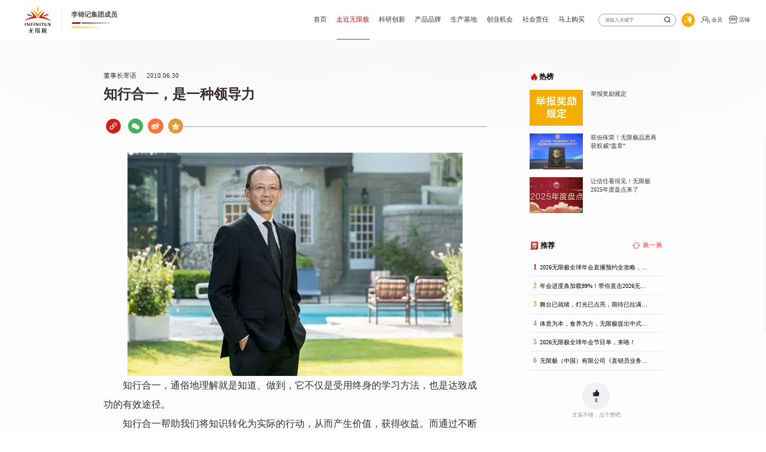

--- FILE ---
content_type: text/html; charset=UTF-8
request_url: https://www.infinitus.com.cn/c/2010-06-30/2043.shtml
body_size: 11303
content:

<!DOCTYPE html>
<html lang="en">

<head>
  
<meta charset="UTF-8">
<meta http-equiv="X-UA-Compatible" content="IE=edge">
<meta name="viewport" content="width=device-width, initial-scale=1.0">
<!-- 布局样式 -->
<link rel="stylesheet" href="/html_2023new/css/layout.css?t=2023112902">
<!-- slick轮播图插件样式 -->
<link rel="stylesheet" href="/html_2023new/css/jquery.slick.css">
<!-- animate动画样式 -->
<link rel="stylesheet" href="/html_2023new/css/animate.min.css">
<!-- 图标样式 -->
<link rel="stylesheet" href="/html_2023new/font/iconfont.css">
<!-- swiper插件样式 -->
<link rel="stylesheet" href="/html_2023new/css/swiper-bundle.min.css">
<!-- share分享插件样式 -->
<link rel="stylesheet" href="/html_2023new/css/share.min.css">
<!-- layui -->
<link rel="stylesheet" href="/html_2023new/js/layui/css/layui.css">
<!-- jQuery -->
<script src="/html_2023new/js/jquery-3.3.1.min.js"></script>
<!-- share分享插件 -->
<script src="/html_2023new/js/jquery.share.min.js"></script>
<!-- slick轮播图插件 -->
<script src="/html_2023new/js/jquery.slick.js"></script>
 <script>
       var frontAppContext = 'https://www.infinitus.com.cn/zcms/';
       var siteURL = 'https://www.infinitus.com.cn/';
 </script>
  <title>知行合一，是一种领导力</title>
  <meta name="keywords" content="">
  <meta name="description" content="">
</head>
<style>
  .breaktext {
    white-space: pre-wrap;
  }
  .rightRecommend.hid {
    display: none;
  }
</style>
<body>

  <!-- 头部开始 -->
  
<div class="module_hEWu4upOZcr0">
  
  	
	    
	    
    
    
  
  <div class="header moduleBg" style="background: #fff url('https://cmsqn.infinitus.com.cn/122/upload/resources/image/16734079.jpg') no-repeat center/cover;" data-mobile-url="url('https://cmsqn.infinitus.com.cn/122/upload/resources/image/16734078.jpg') no-repeat center/cover">
    <div class="commonMain">
      <div class="logo">
        <a href="https://www.infinitus.com.cn/">
          <img src="/html_2023new/images/0.png" data-size="图片尺寸：202x62">
          <i></i>
          <span>
            李锦记集团成员
            <img src="/html_2023new/images/1.png" alt="">
          </span>
        </a>
      </div>
      <div class="navBox">
        <div class="navList">
          <div class="list copyElement cur" highLightAlias="-1">
            <h3><a href="https://www.infinitus.com.cn/">首页</a></h3>
          </div>
          
            
              
              
                <div class="list copyElement" highLightAlias="wxjgw_zjwxj">
                  <h3><a href="/wxjgw/zjwxj/wxjqq/">走近无限极</a></h3>
                  
                  
                  <div class="subNavBtn"><i></i></div>
                  <div class="subNavMain">
                    <div class="subNavBox">
                      <div class="subNav">
                          <!--二级栏目-->
                          
                            <div class="subNavList copyElement">
                           	
                            
                            	<a href="/wxjgw/zjwxj/wxjqq/" class="iconfont icon-jinrujiantou">无限极全球</a>
                            
                                
                                  
                                
                            </div>
                            <div class="subNavList copyElement">
                           	
                            
                            	<a href="/wxjgw/zjwxj/wxjzg/" class="iconfont icon-jinrujiantou">无限极中国</a>
                            
                                
                                  
		                            <div class="threeNavBtn"><i></i></div>
                                    <div class="mThreeNav">
                                      
                                        <a href="/wxjgw/zjwxj/wxjzg/" class="copyElement">无限极中国</a>
                                        <a href="https://www.infinitus.com.cn/wxjgw/zjwxj/wxjzg/index.shtml#honor" class="copyElement">企业荣誉</a>
                                        <a href="/wxjgw/zjwxj/wxjzg/dtdqywh/" class="copyElement">价值观与领导力</a>
                                    </div>
                                  
                                
                            </div>
                            <div class="subNavList copyElement">
                           	
                            
                            	<a href="/zxcj2.0/gsyw/gsdt/gsxw/" class="iconfont icon-jinrujiantou">公司动态</a>
                            
                                
                                  
		                            <div class="threeNavBtn"><i></i></div>
                                    <div class="mThreeNav">
                                      
                                        <a href="/zxcj2.0/gsyw/gsdt/gsxw/" class="copyElement">公司新闻</a>
                                        <a href="/zxcj2.0/gsyw/gsdt/2025nqqnh/" class="copyElement">2026无限极全球年会</a>
                                        <a href="/wxjgw/wzgblslm/spzq/" class="copyElement">视频专区</a>
                                        <a href="/zxcj2.0/gsyw/gsdt/mtbd/" class="copyElement">媒体报道</a>
                                        <a href="/zxcj2.0/gsyw/gsdt/dffc/fgs/" class="copyElement">分公司风采</a>
                                        <a href="/zxcj2.0/gsyw/gsdt/djjmwl/" class="copyElement">消费者权益保护</a>
                                    </div>
                                  
                                
                            </div>
                            <div class="subNavList copyElement">
                           	
                            
                            	<a href="/wxj30znzq/cylc/" class="iconfont icon-jinrujiantou">创业历程</a>
                            
                                
                                  
		                            <div class="threeNavBtn"><i></i></div>
                                    <div class="mThreeNav">
                                      
                                        <a href="/zxcj2.0/zjwxj/gsjs/wxjdgs/" class="copyElement">无限极的故事</a>
                                        <a href="/wxj30znzq/cylc/" class="copyElement">创业历程</a>
                                        <a href="/wxjgw/wzgblslm/wjjdjs/" class="copyElement">无限极大事记</a>
                                    </div>
                                  
                                
                            </div>
                            <div class="subNavList copyElement">
                           	
                            
                            	<a href="/wxjgw/zjwxj/jkys/jkysln/" class="iconfont icon-jinrujiantou">健康养生</a>
                            
                                
                                  
		                            <div class="threeNavBtn"><i></i></div>
                                    <div class="mThreeNav">
                                      
                                        <a href="/wxjgw/gsdt/zjzq/" class="copyElement">新平衡生活+</a>
                                        <a href="/wxjgw/zjwxj/jkys/jkysln/" class="copyElement">健康养生理念</a>
                                        <a href="/wxjgw/wzgblslm/lbqdzcy/" class="copyElement">了不起的中草药</a>
                                    </div>
                                  
                                
                            </div>
                            <div class="subNavList copyElement">
                           	
                            
                            	<a href="/zxcj2.0/zjwxj/dscjy/" class="iconfont icon-jinrujiantou">董事长寄语</a>
                            
                                
                                  
                                
                            </div>
                      </div>
                      <!-- pc端3级栏目 -->
                        
                          
                          
                            
                            
                              <div class="threeNavBox">
                                <div class="threeNav copyElement">
                                  
                                    <a href="/wxjgw/zjwxj/wxjzg/" class="copyElement">无限极中国</a>
                                    <a href="https://www.infinitus.com.cn/wxjgw/zjwxj/wxjzg/index.shtml#honor" class="copyElement">企业荣誉</a>
                                    <a href="/wxjgw/zjwxj/wxjzg/dtdqywh/" class="copyElement">价值观与领导力</a>
                                </div>
                              </div>
                              
                            
                          
                          
                            
                            
                              <div class="threeNavBox">
                                <div class="threeNav copyElement">
                                  
                                    <a href="/zxcj2.0/gsyw/gsdt/gsxw/" class="copyElement">公司新闻</a>
                                    <a href="/zxcj2.0/gsyw/gsdt/2025nqqnh/" class="copyElement">2026无限极全球年会</a>
                                    <a href="/wxjgw/wzgblslm/spzq/" class="copyElement">视频专区</a>
                                    <a href="/zxcj2.0/gsyw/gsdt/mtbd/" class="copyElement">媒体报道</a>
                                    <a href="/zxcj2.0/gsyw/gsdt/dffc/fgs/" class="copyElement">分公司风采</a>
                                    <a href="/zxcj2.0/gsyw/gsdt/djjmwl/" class="copyElement">消费者权益保护</a>
                                </div>
                              </div>
                              
                            
                          
                          
                            
                            
                              <div class="threeNavBox">
                                <div class="threeNav copyElement">
                                  
                                    <a href="/zxcj2.0/zjwxj/gsjs/wxjdgs/" class="copyElement">无限极的故事</a>
                                    <a href="/wxj30znzq/cylc/" class="copyElement">创业历程</a>
                                    <a href="/wxjgw/wzgblslm/wjjdjs/" class="copyElement">无限极大事记</a>
                                </div>
                              </div>
                              
                            
                          
                          
                            
                            
                              <div class="threeNavBox">
                                <div class="threeNav copyElement">
                                  
                                    <a href="/wxjgw/gsdt/zjzq/" class="copyElement">新平衡生活+</a>
                                    <a href="/wxjgw/zjwxj/jkys/jkysln/" class="copyElement">健康养生理念</a>
                                    <a href="/wxjgw/wzgblslm/lbqdzcy/" class="copyElement">了不起的中草药</a>
                                </div>
                              </div>
                              
                            
                          
                          
                    </div>
                  </div>
                  
                  
                </div>
              
              
              
                <div class="list copyElement" highLightAlias="wxjgw_kjcwl">
                  <h3><a href="/wxjgw/kycx/kycx/">科研创新</a></h3>
                  
                  
                  <div class="subNavBtn"><i></i></div>
                  <div class="subNavMain">
                    <div class="subNavBox">
                      <div class="subNav">
                          <!--二级栏目-->
                          
                            <div class="subNavList copyElement">
                           	
                            
                            	<a href="/wxjgw/kycx/kycx/" class="iconfont icon-jinrujiantou">科研概述</a>
                            
                                
                                  
                                
                            </div>
                            <div class="subNavList copyElement">
                           	
                            
                            	<a href="/wxjgw/wzgblslm/kypyq/" class="iconfont icon-jinrujiantou">科研朋友圈</a>
                            
                                
                                  
                                
                            </div>
                            <div class="subNavList copyElement">
                           	
                            
                            	<a href="/wxjgw/kycx/qnxskfjj/" class="iconfont icon-jinrujiantou">青年学术开放基金</a>
                            
                                
                                  
                                
                            </div>
                      </div>
                      <!-- pc端3级栏目 -->
                        
                          
                            
                              
                            
                          
                          
                            
                              
                            
                          
                          
                    </div>
                  </div>
                  
                  
                </div>
              
              
                <div class="list copyElement listProducts" highLightAlias="wxjgw_ppycp">
                  <h3><a href="/wxjgw/ppycp/">产品品牌</a></h3>
                  <div class="subNavBtn"><i></i></div>
                  <div class="subNavMain">
                    <div class="subNavBox">
                      <!--二级栏目-->
                      <div class="subNav">
                        <div class="subNavList copyElement">
                          <a href="" class="iconfont icon-jinrujiantou">健康食品</a>
                          <div class="threeNavBtn"><i></i></div>
                          <!--移动端三级栏目-->
                          <div class="mThreeNav" id="food_list_m">
                          </div>
                          <!--移动端三级栏目-->
                        </div>
                        <div class="subNavList copyElement">
                          <a href="" class="iconfont icon-jinrujiantou">美妆</a>
                          <div class="threeNavBtn"><i></i></div>
                          <!--移动端三级栏目-->
                          <div class="mThreeNav" id="makeup_list_m">
                          </div>
                          <!--移动端三级栏目-->
                        </div>
                        <div class="subNavList copyElement">
                          <a href="" class="iconfont icon-jinrujiantou">家居用品</a>
                          <div class="threeNavBtn"><i></i></div>
                          <!--移动端三级栏目-->
                          <div class="mThreeNav" id="home_list_m">
                          </div>
                          <!--移动端三级栏目-->
                        </div>
                      </div>
                    </div>
                  </div>
                  <!-- PC品牌下拉开始 -->
                  <div class="menusBg">
                    <div class="menus swiper">
                      <div class="menusTitle">健康食品</div>
                      <div class="menusMain">
                        <ul id="food_list_pc">
                        </ul>
                      </div>
                      <div class="menusTitle">美妆</div>
                      <div class="menusMain">
                        <ul id="makeup_list_pc">
                        </ul>
                      </div>
                      <div class="menusTitle">家居用品</div>
                      <div class="menusMain">
                        <ul id="home_list_pc">
                        </ul>
                      </div>
                    </div>
                  </div>
                  <!-- PC品牌下拉结束 -->
                </div>
              
              
              
              
                <div class="list copyElement" highLightAlias="wxjgw_scjd">
                  <h3><a href="/wxjgw/wzgblslm/tmwxjgc/xhjd/">生产基地</a></h3>
                  
                  
                  <div class="subNavBtn"><i></i></div>
                  <div class="subNavMain">
                    <div class="subNavBox">
                      <div class="subNav">
                          <!--二级栏目-->
                          
                            <div class="subNavList copyElement">
                           	
                            
                            	<a href="/wxjgw/wzgblslm/tmwxjgc/xhjd/" class="iconfont icon-jinrujiantou">新会生产基地</a>
                            
                                
                                  
                                
                            </div>
                            <div class="subNavList copyElement">
                           	
                            
                            	<a href="/wxjgw/wzgblslm/tmwxjgc/ykjd/" class="iconfont icon-jinrujiantou">营口生产基地</a>
                            
                                
                                  
                                
                            </div>
                      </div>
                      <!-- pc端3级栏目 -->
                        
                          
                            
                              
                            
                          
                          
                            
                              
                            
                          
                    </div>
                  </div>
                  
                  
                </div>
              
              
              
                <div class="list copyElement" highLightAlias="wxjgw_syjh">
                  <h3><a href="/wxjgw/cyjh/ptys/">创业机会</a></h3>
                  
                  
                  <div class="subNavBtn"><i></i></div>
                  <div class="subNavMain">
                    <div class="subNavBox">
                      <div class="subNav">
                          <!--二级栏目-->
                          
                            <div class="subNavList copyElement">
                           	
                            
                            	<a href="/wxjgw/cyjh/ptys/" class="iconfont icon-jinrujiantou">平台优势</a>
                            
                                
                                  
                                
                            </div>
                            <div class="subNavList copyElement">
                           	
                            
                            	<a href="/wxjgw/wzgblslm/qcy/" class="iconfont icon-jinrujiantou">创业生活</a>
                            
                                
                                  
		                            <div class="threeNavBtn"><i></i></div>
                                    <div class="mThreeNav">
                                      
                                        <a href="/wxjgw/wzgblslm/qcy/" class="copyElement">青创营</a>
                                        <a href="/wxjgw/wzgblslm/cyzs/" class="copyElement">创业者说</a>
                                    </div>
                                  
                                
                            </div>
                            <div class="subNavList copyElement">
                           	
                            
                            	<a href="/zxcj2.0/gsyw/sywx/hwpx/zxzx/" class="iconfont icon-jinrujiantou">激励表彰</a>
                            
                                
                                  
		                            <div class="threeNavBtn"><i></i></div>
                                    <div class="mThreeNav">
                                      
                                        <a href="/zxcj2.0/gsyw/sywx/hwpx/zxzx/" class="copyElement">海外培训</a>
                                    </div>
                                  
                                
                            </div>
                            <div class="subNavList copyElement">
                           	
                            
                            	<a href="/wxjgw/cyjh/qbzl/" class="iconfont icon-jinrujiantou">起步助力</a>
                            
                                
                                  
                                
                            </div>
                            <div class="subNavList copyElement">
                           	
                            
                            	<a href="/zxcj2.0/gsyw/sywx/gfzq/ywsz/" class="iconfont icon-jinrujiantou">从业规范</a>
                            
                                
                                  
		                            <div class="threeNavBtn"><i></i></div>
                                    <div class="mThreeNav">
                                      
                                        <a href="/zxcj2.0/gsyw/sywx/gfzq/ywsz/" class="copyElement">业务守则及相关规定</a>
                                        <a href="/wxjgw/cyjh/cygf/yhxfzgd/" class="copyElement">优惠消费者规定</a>
                                        <a href="/wxjgw/wzgblslm/smygg/" class="copyElement">声明与公告</a>
                                    </div>
                                  
                                
                            </div>
                      </div>
                      <!-- pc端3级栏目 -->
                        
                          
                            
                              
                            
                          
                          
                            
                            
                              <div class="threeNavBox">
                                <div class="threeNav copyElement">
                                  
                                    <a href="/wxjgw/wzgblslm/qcy/" class="copyElement">青创营</a>
                                    <a href="/wxjgw/wzgblslm/cyzs/" class="copyElement">创业者说</a>
                                </div>
                              </div>
                              
                            
                          
                          
                            
                            
                              <div class="threeNavBox">
                                <div class="threeNav copyElement">
                                  
                                    <a href="/zxcj2.0/gsyw/sywx/hwpx/zxzx/" class="copyElement">海外培训</a>
                                </div>
                              </div>
                              
                            
                          
                          
                          
                            
                            
                              <div class="threeNavBox">
                                <div class="threeNav copyElement">
                                  
                                    <a href="/zxcj2.0/gsyw/sywx/gfzq/ywsz/" class="copyElement">业务守则及相关规定</a>
                                    <a href="/wxjgw/cyjh/cygf/yhxfzgd/" class="copyElement">优惠消费者规定</a>
                                    <a href="/wxjgw/wzgblslm/smygg/" class="copyElement">声明与公告</a>
                                </div>
                              </div>
                              
                            
                          
                    </div>
                  </div>
                  
                  
                </div>
              
              
              
                <div class="list copyElement" highLightAlias="wxjgw_shzr">
                  <h3><a href="/wxjgw/shzr/shzrtx/">社会责任</a></h3>
                  
                  
                  <div class="subNavBtn"><i></i></div>
                  <div class="subNavMain">
                    <div class="subNavBox">
                      <div class="subNav">
                          <!--二级栏目-->
                          
                            <div class="subNavList copyElement">
                           	
                            
                            	<a href="/wxjgw/shzr/shzrtx/" class="iconfont icon-jinrujiantou">社会责任体系</a>
                            
                                
                                  
                                
                            </div>
                            <div class="subNavList copyElement">
                           	
                            
                            	<a href="/zxcj2.0/shzr/gydt/" class="iconfont icon-jinrujiantou">公益动态</a>
                            
                                
                                  
                                
                            </div>
                            <div class="subNavList copyElement">
                           	
                            
                            	<a href="/wxjgw/shzr/sljrgyjjh/" class="iconfont icon-jinrujiantou">思利及人公益基金会</a>
                            
                                
                                  
                                
                            </div>
                            <div class="subNavList copyElement">
                           	
                            
                            	<a href="/zxcj2.0/shzr/csrbg/" class="iconfont icon-jinrujiantou">企业社会责任报告</a>
                            
                                
                                  
                                
                            </div>
                      </div>
                      <!-- pc端3级栏目 -->
                        
                          
                            
                              
                            
                          
                          
                          
                          
                    </div>
                  </div>
                  
                  
                </div>
              
              
              
                <div class="list copyElement" highLightAlias="wxjgw_msgm">
                  <h3><a href="/wxjgw/msgm/wsc/">马上购买</a></h3>
                  
                  
                  <div class="subNavBtn"><i></i></div>
                  <div class="subNavMain">
                    <div class="subNavBox">
                      <div class="subNav">
                          <!--二级栏目-->
                          
                            <div class="subNavList copyElement">
                           	
                            
                            	<a href="/wxjgw/msgm/wsc/" class="iconfont icon-jinrujiantou">纷享荟商城</a>
                            
                                
                                  
                                
                            </div>
                            <div class="subNavList copyElement">
                           	
                           		<a href="https://mall.infinituscloud.com.cn/global" target="_blank" class="iconfont icon-jinrujiantou">全球购</a>
                            
                            
                                
                                  
                                
                            </div>
                            <div class="subNavList copyElement">
                           	
                            
                            	<a href="/wxjgw/dp/" class="iconfont icon-jinrujiantou">专卖店地图</a>
                            
                                
                                  
                                
                            </div>
                            <div class="subNavList copyElement">
                           	
                           		<a href="https://cbs-dealer.infinitus.com.cn/front" target="_blank" class="iconfont icon-jinrujiantou">会员</a>
                            
                            
                                
                                  
                                
                            </div>
                            <div class="subNavList copyElement">
                           	
                           		<a href="https://estore.infinitus.com.cn/front/dashboard" target="_blank" class="iconfont icon-jinrujiantou">店铺</a>
                            
                            
                                
                                  
                                
                            </div>
                      </div>
                      <!-- pc端3级栏目 -->
                        
                          
                          
                          
                            
                              
                            
                          
                          
                          
                    </div>
                  </div>
                  
                  
                </div>
              
          
        </div>
      </div>
      <div class="haderOther">
        <div class="searchBox">
          <div class="searchformMain">
            <div class="searchform">
              <div class="commonMain">
                <form name="formBySearch" action="https://search.infinitus.com.cn/search">
                  <button class="icon-sousuo iconfont"></button>
                  <input type="text" class="search_Textbox" placeholder="请输入关键字" name="keyWord" id="keyWord">
                  <input type="hidden" name="searchType" id="searchType" value="search_type_content">
                  <div class="closeSearch iconfont icon-guanbi"></div>
                </form>
              </div>
            </div>
            <div class="search_mask"></div>
          </div>
          <a href="javaScript:;" class="searchBtn iconfont icon-sousuo"></a>
        </div>
        <div class="language">
          <a href="https://www.infinitus-int.com/zh/home-zh/" target="_blank" ><img src="/html_2023new/images/2.png" alt=""></a>
        </div>
        <div class="other">
          <a href="https://cbs-dealer.infinitus.com.cn/front">
            <img src="/html_2023new/images/iconVip.png" alt=""><span class="pc">会员</span>
          </a>
        </div>
        <div class="other">
          <a href="https://estore.infinitus.com.cn/front">
            <img src="/html_2023new/images/iconShop.png" alt=""><span class="pc">店铺</span>
          </a>
        </div>
        <div class="navbtn iconfont icon-caidan"></div>
      </div>
    </div>
  </div>
</div>
<script>
  var currentHeadCatalogID = ''
</script>
<script src="/js/template/art.template.min.js"></script>
<script src="/js/template/art.import.js"></script>
<script id="productTemplate_m" type="text/html">
  <a href="{{data.link}}" class="copyElement">{{data.name}}</a>
</script>
<script id="productTemplate_pc" type="text/html">
  <li><a href="{{data.link}}">{{data.name}}</a></li>
</script>
<script>
  var productTemplate_m = template('productTemplate_m');
  var productTemplate_pc = template('productTemplate_pc');
  var containers = ['food_list', 'makeup_list', 'home_list']
  var htmlObj = {
    food_list_m: '',
    food_list_pc: '',
    makeup_list_m: '',
    makeup_list_pc: '',
    home_list_m: '',
    home_list_pc: ''
  };
  
    
      var data = {
        'name': '养固健',
        'link': 'https://oriherb.top/'
      };
      var html_m = transcodingToHTML(productTemplate_m({ data: data }));
      var html_pc = transcodingToHTML(productTemplate_pc({ data: data }));
      
        htmlObj.food_list_m = htmlObj.food_list_m + html_m
        htmlObj.food_list_pc = htmlObj.food_list_pc + html_pc
      
      
      
      var data = {
        'name': '乐姿乐言',
        'link': 'https://www.lezileyan.top/'
      };
      var html_m = transcodingToHTML(productTemplate_m({ data: data }));
      var html_pc = transcodingToHTML(productTemplate_pc({ data: data }));
      
        htmlObj.food_list_m = htmlObj.food_list_m + html_m
        htmlObj.food_list_pc = htmlObj.food_list_pc + html_pc
      
      
      
      var data = {
        'name': '优全佳',
        'link': '/wxjgw/ppycp/yqj/'
      };
      var html_m = transcodingToHTML(productTemplate_m({ data: data }));
      var html_pc = transcodingToHTML(productTemplate_pc({ data: data }));
      
        htmlObj.food_list_m = htmlObj.food_list_m + html_m
        htmlObj.food_list_pc = htmlObj.food_list_pc + html_pc
      
      
      
      var data = {
        'name': '轻意养',
        'link': '/wxjgw/ppycp/qyyang/'
      };
      var html_m = transcodingToHTML(productTemplate_m({ data: data }));
      var html_pc = transcodingToHTML(productTemplate_pc({ data: data }));
      
        htmlObj.food_list_m = htmlObj.food_list_m + html_m
        htmlObj.food_list_pc = htmlObj.food_list_pc + html_pc
      
      
      
      var data = {
        'name': '萃雅',
        'link': 'https://www.beautrio.top/'
      };
      var html_m = transcodingToHTML(productTemplate_m({ data: data }));
      var html_pc = transcodingToHTML(productTemplate_pc({ data: data }));
      
      
        htmlObj.makeup_list_m = htmlObj.makeup_list_m + html_m
        htmlObj.makeup_list_pc = htmlObj.makeup_list_pc + html_pc
      
      
      var data = {
        'name': '心维雅',
        'link': 'https://www.vitabelle.top/'
      };
      var html_m = transcodingToHTML(productTemplate_m({ data: data }));
      var html_pc = transcodingToHTML(productTemplate_pc({ data: data }));
      
      
        htmlObj.makeup_list_m = htmlObj.makeup_list_m + html_m
        htmlObj.makeup_list_pc = htmlObj.makeup_list_pc + html_pc
      
      
      var data = {
        'name': '植雅',
        'link': '/wxjgw/ppycp/zy/'
      };
      var html_m = transcodingToHTML(productTemplate_m({ data: data }));
      var html_pc = transcodingToHTML(productTemplate_pc({ data: data }));
      
      
      
        htmlObj.home_list_m = htmlObj.home_list_m + html_m
        htmlObj.home_list_pc = htmlObj.home_list_pc + html_pc
      
      var data = {
        'name': '享优乐',
        'link': '/wxjgw/ppycp/xyl/'
      };
      var html_m = transcodingToHTML(productTemplate_m({ data: data }));
      var html_pc = transcodingToHTML(productTemplate_pc({ data: data }));
      
      
      
        htmlObj.home_list_m = htmlObj.home_list_m + html_m
        htmlObj.home_list_pc = htmlObj.home_list_pc + html_pc
      
      var data = {
        'name': '帮得佳',
        'link': '/wxjgw/ppycp/bdj/'
      };
      var html_m = transcodingToHTML(productTemplate_m({ data: data }));
      var html_pc = transcodingToHTML(productTemplate_pc({ data: data }));
      
      
      
        htmlObj.home_list_m = htmlObj.home_list_m + html_m
        htmlObj.home_list_pc = htmlObj.home_list_pc + html_pc
      
      var data = {
        'name': '轻盈跃',
        'link': '/wxjgw/ppycp/qyy/'
      };
      var html_m = transcodingToHTML(productTemplate_m({ data: data }));
      var html_pc = transcodingToHTML(productTemplate_pc({ data: data }));
      
      
      
        htmlObj.home_list_m = htmlObj.home_list_m + html_m
        htmlObj.home_list_pc = htmlObj.home_list_pc + html_pc
      
  
  containers.forEach(ele => {
    document.querySelector('#' + ele + '_m').innerHTML = htmlObj[ele + '_m']
    document.querySelector('#' + ele + '_pc').innerHTML = htmlObj[ele + '_pc']
  })
</script>
  <!-- 头部结束 -->
  <!-- 详情开始 -->
  <div class="newsDetailBg">
    <div class="newsDetail auto_1400">
      <div class="newsDetailLeft">
        <div class="newsDetailTips">
          董事长寄语<i>/</i>2010.06.30
        </div>
        <div class="newsDetailTitle">
          知行合一，是一种领导力
        </div>
        
        
          
        
        <div class="newsDetailShare social-share" data-url="https://www.infinitus.com.cn/c/2010-06-30/2043.shtml" data-title="知行合一，是一种领导力">
          <span>分享：</span>
          <!-- 分享 -->
          <a href="https://www.infinitus.com.cn/c/2010-06-30/2043.shtml" class="share-link"><img src="/html_2023new/images/56.png" alt=""></a>
        </div>
        <div class="newsDetailMain">
          
          
            <p style="text-align:center;"><a href="http://cmsqn.infinitus.com.cn/upload/resources/image/2017/05/10/58387.jpg" target="_blank"><img src="http://cmsqn.infinitus.com.cn/upload/resources/image/2017/05/10/58387.jpg" title="58387.jpg" alt="58387.jpg" suffix="jpg"/></a></p><p style="font-size: 16px; font-family: 微软雅黑; line-height: 2em; text-indent: 2em;">知行合一，通俗地理解就是知道、做到，它不仅是受用终身的学习方法，也是达致成功的有效途径。</p><p style="font-size: 16px; font-family: 微软雅黑; line-height: 2em; text-indent: 2em;">知行合一帮助我们将知识转化为实际的行动，从而产生价值，获得收益。而通过不断地实践，又能够加深我们对知识的理解和运用，提升自己的行动能力和优势。</p><p style="font-size: 16px; font-family: 微软雅黑; line-height: 2em; text-indent: 2em;">做到知行合一，需要身体力行。一旦下决心要做出改变，就要去积极地行动。技能的提高、事业的发展、梦想的实现，无不是透过行动“做”出来的。</p><p style="font-size: 16px; font-family: 微软雅黑; line-height: 2em; text-indent: 2em;">做到知行合一，需要以身作则。当我们在“知”与“行”上为他人做出榜样，就能产生巨大的影响力，带动更多的人与你同“行”，共同成长。</p><p style="font-size: 16px; font-family: 微软雅黑; line-height: 2em; text-indent: 2em;">做到知行合一，更需要持之以恒。只要坚持做、做到了、做好了，就会发现我们的能力在提高，我们的收获在增加，我们的事业在成长。</p><p style="font-size: 16px; font-family: 微软雅黑; line-height: 2em; text-indent: 2em;">在无限极事业中，当我们每一位伙伴，尤其是领导人，做到言的表率、行的典范，就一定能赢得更多人的支持和认可，从而提升市场的凝聚力和行动力，更能提升领导人的号召力和影响力。</p><p style="font-size: 16px; font-family: 微软雅黑; line-height: 2em; text-indent: 2em;">我期待每位领导人自觉为伙伴做好表率，不仅知道，更要做到，透过自身的不断行动，推进市场的不断行动，带领更多人走向成功，从而成就自己的更大成功。</p><p style="font-size: 16px; font-family: 微软雅黑; line-height: 2em; text-indent: 2em;">知行合一，让我们共同提升，不断突破！</p>
          
        </div>
        <div class="prevNextArticle">
          <div class="prevNextArticleLeft">
            
              <a href="/c/2010-08-02/2099.shtml"><i>上一篇：</i>李惠森：外圆更要内方</a>
            
            
              <a href="/c/2010-06-13/2020.shtml"><i>下一篇：</i>李惠森：同心同步&#32;&#32;走向未来</a>
            
          </div>
          <div class="prevNextArticleRight">
            <a href="/zxcj2.0/zjwxj/dscjy/">返回列表</a>
          </div>
        </div>
        <!-- 移动端 点赞 -->
        <div class="newsHelp">
          <div>
            <img src="/html_2023new/images/iconHelp.png" alt="">
            <p class="like_count">0</p>
          </div>
          <h1>文章不错，点个赞吧</h1>
        </div>
        <!-- 评论 -->
        <div class="newsComment">
          <div class="newsCommentPublish">
            <div class="newsCommentPublishHead">
              <!-- <img src="${prefix('html_2023new/images/iconHead1.png')}" alt=""> -->
            </div>
            <div class="newsCommentPublishInput">
              <textarea class="textarea" placeholder="留下点什么再走吧~~"></textarea>
              <div class="btn">评论</div>
            </div>
          </div>
          <div class="newsCommentArea">
            <div class="newsCommentAreaTitle">评论<i class="comment-total">0</i></div>
            <ul id="commentList">
            </ul>
            <div class="newsCommentAreaMore">
              查看全部<span class="comment-total">0</span>条评论<i class="iconfont icon-jinrujiantouxiao"></i>
            </div>
          </div>
        </div>
      </div>
      <div class="newsDetailRight">
        <!-- 热榜 -->
        <div class="newsDetailHot">
          <div class="newsDetailHotTitle"><img src="/html_2023new/images/iconHot3.png" alt="">热榜</div>
          <div class="newsDetailHotMain">
            <ul id="rightHot"></ul>
          </div>
        </div>
        <!-- 推荐 -->
        <div class="newsDetailSell">
          <div class="newsDetailSellTitle">
            <h1><img src="/html_2023new/images/iconRec.png" alt="">推荐</h1>
            <p><img src="/html_2023new/images/iconRef.png" alt="">换一换</p>
          </div>
          <div class="newsDetailSellMain">
            <ul id="rightRecommend1" class="rightRecommend"></ul>
            <ul id="rightRecommend2" class="rightRecommend hid"></ul>
          </div>
        </div>
        <!-- pc端 点赞 -->
        <div class="newsHelp">
          <div>
            <img src="/html_2023new/images/iconHelp.png" alt="">
            <p class="like_count">0</p>
          </div>
          <h1>文章不错，点个赞吧</h1>
        </div>
      </div>
    </div>
  </div>
  <!-- 详情结束 -->

  <!-- 相关推荐开始 -->
  <div class="newsRecommendedBg" style="background: url('https://www.infinitus.com.cn/html_2023new/assets/newsRecommendedBg.jpg') no-repeat center/cover;">
    <div class="newsRecommendedTitle auto_1400">相关推荐</div>
    <div class="newsRecommended auto_1400">
      <ul id="bottomRecommend"></ul>
    </div>
  </div>
  <!-- 相关推荐结束 -->

  <!-- 底部开始 -->
  

  
    	
 		
   
   

<div class="Mainbottom moduleBg" style="background: #fff url('https://cmsqn.infinitus.com.cn/122/upload/resources/image/16734081.png') no-repeat center/cover;" data-mobile-url="url('https://cmsqn.infinitus.com.cn/122/upload/resources/image/16734082.png') no-repeat center/cover">
  <div class="auto_1400">
    <div class="columns">
      <div class="pc">
        <div class="Htitle">网站地图</div>
        <ul>
          
            
              <li>
                
                  <a href="/wxjgw/zjwxj/wxjqq/">走近无限极</a>
                  
                    
                      
                      
                      	
                        
                        	<a href="/wxjgw/zjwxj/wxjqq/">无限极全球</a>
                        
                      
                      
                      
                      	
                        
                        	<a href="/wxjgw/zjwxj/wxjzg/">无限极中国</a>
                        
                      
                      
                      
                      	
                        
                        	<a href="/zxcj2.0/gsyw/gsdt/gsxw/">公司动态</a>
                        
                      
                      
                      
                      	
                        
                        	<a href="/wxj30znzq/cylc/">创业历程</a>
                        
                      
                      
                      
                      	
                        
                        	<a href="/wxjgw/zjwxj/jkys/jkysln/">健康养生</a>
                        
                      
                      
                      
                      	
                        
                        	<a href="/zxcj2.0/zjwxj/dscjy/">董事长寄语</a>
                        
                      
                  
                
              </li>
              <li>
                
                  <a href="/wxjgw/kycx/kycx/">科研创新</a>
                  
                    
                      
                      
                      	
                        
                        	<a href="/wxjgw/kycx/kycx/">科研概述</a>
                        
                      
                      
                      
                      	
                        
                        	<a href="/wxjgw/wzgblslm/kypyq/">科研朋友圈</a>
                        
                      
                      
                      
                      	
                        
                        	<a href="/wxjgw/kycx/qnxskfjj/">青年学术开放基金</a>
                        
                      
                  
                
              </li>
              <li>
                
                  <a href="/wxjgw/ppycp/">产品品牌</a>
                  
                    
                      
                        <a href="https://oriherb.top/" target="_blank">养固健</a>
                      
                      
                      
                        <a href="https://www.lezileyan.top/" target="_blank">乐姿乐言</a>
                      
                      
                      
                      
                      	
                        
                        	<a href="/wxjgw/ppycp/yqj/">优全佳</a>
                        
                      
                      
                      
                      	
                        
                        	<a href="/wxjgw/ppycp/qyyang/">轻意养</a>
                        
                      
                      
                        <a href="https://www.beautrio.top/" target="_blank">萃雅</a>
                      
                      
                      
                        <a href="https://www.vitabelle.top/" target="_blank">心维雅</a>
                      
                      
                      
                      
                      	
                        
                        	<a href="/wxjgw/ppycp/zy/">植雅</a>
                        
                      
                      
                      
                      	
                        
                        	<a href="/wxjgw/ppycp/xyl/">享优乐</a>
                        
                      
                      
                      
                      	
                        
                        	<a href="/wxjgw/ppycp/bdj/">帮得佳</a>
                        
                      
                      
                      
                      	
                        
                        	<a href="/wxjgw/ppycp/qyy/">轻盈跃</a>
                        
                      
                  
                
              </li>
              <li>
                
                  <a href="/wxjgw/wzgblslm/tmwxjgc/xhjd/">生产基地</a>
                  
                    
                      
                      
                      	
                        
                        	<a href="/wxjgw/wzgblslm/tmwxjgc/xhjd/">新会生产基地</a>
                        
                      
                      
                      
                      	
                        
                        	<a href="/wxjgw/wzgblslm/tmwxjgc/ykjd/">营口生产基地</a>
                        
                      
                  
                
              </li>
              <li>
                
                  <a href="/wxjgw/cyjh/ptys/">创业机会</a>
                  
                    
                      
                      
                      	
                        
                        	<a href="/wxjgw/cyjh/ptys/">平台优势</a>
                        
                      
                      
                      
                      	
                        
                        	<a href="/wxjgw/wzgblslm/qcy/">创业生活</a>
                        
                      
                      
                      
                      	
                        
                        	<a href="/zxcj2.0/gsyw/sywx/hwpx/zxzx/">激励表彰</a>
                        
                      
                      
                      
                      	
                        
                        	<a href="/wxjgw/cyjh/qbzl/">起步助力</a>
                        
                      
                      
                      
                      	
                        
                        	<a href="/zxcj2.0/gsyw/sywx/gfzq/ywsz/">从业规范</a>
                        
                      
                  
                
              </li>
              <li>
                
                  <a href="/wxjgw/shzr/shzrtx/">社会责任</a>
                  
                    
                      
                      
                      	
                        
                        	<a href="/wxjgw/shzr/shzrtx/">社会责任体系</a>
                        
                      
                      
                      
                      	
                        
                        	<a href="/zxcj2.0/shzr/gydt/">公益动态</a>
                        
                      
                      
                      
                      	
                        
                        	<a href="/wxjgw/shzr/sljrgyjjh/">思利及人公益基金会</a>
                        
                      
                      
                      
                      	
                        
                        	<a href="/zxcj2.0/shzr/csrbg/">企业社会责任报告</a>
                        
                      
                  
                
              </li>
              <li>
                
                  <a href="/wxjgw/msgm/wsc/">马上购买</a>
                  
                    
                      
                      
                      	
                        
                        	<a href="/wxjgw/msgm/wsc/">纷享荟商城</a>
                        
                      
                      
                      
                      	
                      		<a href="https://mall.infinituscloud.com.cn/global" target="_blank">全球购</a>
                        
                        
                      
                      
                      
                      	
                        
                        	<a href="/wxjgw/dp/">专卖店地图</a>
                        
                      
                      
                      
                      	
                      		<a href="https://cbs-dealer.infinitus.com.cn/front" target="_blank">会员</a>
                        
                        
                      
                      
                      
                      	
                        
                        	<a href="https://estore.infinitus.com.cn/front/dashboard">店铺</a>
                        
                      
                  
                
              </li>
          
          <li class="last">
            
              <a href="/zxcj2.0/gsyw/cpkx/shzx/shfw/">售后服务</a>
            
            
              <a href="/wxjgw/dp/">专卖店地图</a>
            
            
              <a href="/zxcj2.0/fwdt/lxwm/fgs/zbyhwsc/">联系我们</a>
            
            <a href="https://cbs-dealer.infinitus.com.cn/front">会员入口</a>
          </li>
        </ul>
      </div>
      <div>
        <!-- 关注无限极 -->
        
          <div class="Htitle pc">关注无限极</div>
          <dl class="dl1 pc">
            
              
                <div class="image">
                  <img src="https://cmsqn.infinitus.com.cn/122/upload/resources/image/16727619.png" alt="">
                  <div><img src="https://cmsqn.infinitus.com.cn/122/upload/resources/image/16727718.jpg" alt=""><p>无限极服务</p></div>
                </div>
                <div class="image">
                  <img src="https://cmsqn.infinitus.com.cn/122/upload/resources/image/16727622.png" alt="">
                  <div><img src="https://cmsqn.infinitus.com.cn/122/upload/resources/image/16727717.jpg" alt=""><p>微博</p></div>
                </div>
                <div class="image">
                  <img src="https://cmsqn.infinitus.com.cn/122/upload/resources/image/16727621.png" alt="">
                  <div><img src="https://cmsqn.infinitus.com.cn/122/upload/resources/image/16727681.jpg" alt=""><p>无限极（中国）</p></div>
                </div>
                <div class="image">
                  <img src="https://cmsqn.infinitus.com.cn/122/upload/resources/image/16728190.png" alt="">
                  <div><img src="https://cmsqn.infinitus.com.cn/122/upload/resources/image/16728933.jpg" alt=""><p>无限极视频号</p></div>
                </div>
            
          </dl>
        
        <!-- 关注我们 -->
        
          <div class="Htitle">关注我们</div>
          <dl class="dl2">
            
              
                <div class="image">
                  <img src="https://cmsqn.infinitus.com.cn/122/upload/resources/image/16728942.png" alt="">
                  <p>纷享荟商城</p>
                </div>
            
          </dl>
        
      </div>
    </div>
    <div class="footer-link pc">
      <a href="https://www.leekumkeegroup.com/" target="_blank">李锦记集团</a><span>|</span>
      <a href="http://www.samr.gov.cn/" target="_blank">国家市场监督管理总局</a><span>|</span>
      <a href="https://cbs-dealer.infinitus.com.cn/productLot?forward=/front/edealer/qualityReport/query/showQualityReportIndex/P/P"
        target="_blank">产品批次报告查询</a><span>|</span>
      <a href="http://www.infinitus.com.cn/2014/1399486867324.jpg" target="_blank">国际联网备案登记证书</a>
      <br/>
      <a href="http://zxpl.infinitus.com.cn/" target="_blank">直销信息披露</a><span>|</span>
      <a href="http://ypzsx.gsxt.gov.cn/specialfood/#/food" target="_blank">保健食品注册备案信息查询</a><span>|</span>
      <a href="https://spyxggsc.samr.gov.cn/spyxggsc/SDAFAIS" target="_blank">保健食品广告审批查询</a><span>|</span>
      <a href="https://www.nmpa.gov.cn/datasearch/home-index.html#category=hzp"
        target="_blank">化妆品注册与备案信息查询</a><span>|</span>
      
          <a href="/c/2025-02-25/90284.shtml" target="_blank" >企业证照</a>
      
    </div>
    <div class="copyright">
      <!-- 网站地图 -->
      
        <a href="/wxjgw/wzdt/">网站地图</a>
      
      <!-- 法律声明 
      <cms:catalog alias="wxjgw_flsm">
      	<z:if condition="${total>0}">
        <a href="${Catalog.link}">${Catalog.name}</a>
        </z:if>
      </cms:catalog>-->
      <!-- 隐私政策 
      <cms:catalog alias="wxjgw_yszc">
      	<z:if condition="${total>0}">
        <a href="${Catalog.link}">${Catalog.name}</a>
        </z:if>
      </cms:catalog> -->
      <div>无限极（中国） 版权所有</div>
      <a href=""></a>
      <a href="http://beian.miit.gov.cn/" target="_blank">[粤ICP备05041458号]</a>
      <a href="http://www.beian.gov.cn/portal/registerSystemInfo?recordcode=44070502000609" target="_blank">粤公网安备44070502000609号</a>
    </div>
  </div>
</div>
<!-- 侧边栏开始 -->
<div class="sidebar fixed-right">
  <ul>
    
      
        <li>
          <div class="i img100"><img src="https://cmsqn.infinitus.com.cn/122/upload/resources/image/16730356.png" alt=""></div>
          <div class="fixed-hide">
            <div class="fixed-warp">
              <div class="fixed-pages">
                <div class="img100">
                  <div class="rwm"><img src="https://cmsqn.infinitus.com.cn/122/upload/resources/image/16728847.jpg" alt=""></div>
                </div>
                <p>无限极视频号</p>
              </div>
            </div>
          </div>
        </li>
        <li>
          <div class="i img100"><img src="https://cmsqn.infinitus.com.cn/122/upload/resources/image/16730357.png" alt=""></div>
          <div class="fixed-hide">
            <div class="fixed-warp">
              <div class="fixed-pages">
                <div class="img100">
                  <div class="rwm"><img src="https://cmsqn.infinitus.com.cn/122/upload/resources/image/16727681.jpg" alt=""></div>
                </div>
                <p>无限极（中国）</p>
              </div>
            </div>
          </div>
        </li>
        <li>
          <div class="i img100"><img src="https://cmsqn.infinitus.com.cn/122/upload/resources/image/16730358.png" alt=""></div>
          <div class="fixed-hide">
            <div class="fixed-warp">
              <div class="fixed-pages">
                <div class="img100">
                  <div class="rwm"><img src="https://cmsqn.infinitus.com.cn/122/upload/resources/image/16727716.jpg" alt=""></div>
                </div>
                <p>极友料</p>
              </div>
            </div>
          </div>
        </li>
        <li>
          <div class="i img100"><img src="https://cmsqn.infinitus.com.cn/122/upload/resources/image/16730359.png" alt=""></div>
          <div class="fixed-hide">
            <div class="fixed-warp">
              <div class="fixed-pages">
                <div class="img100">
                  <div class="rwm"><img src="https://cmsqn.infinitus.com.cn/122/upload/resources/image/16728844.jpg" alt=""></div>
                </div>
                <p>无限极微刊</p>
              </div>
            </div>
          </div>
        </li>
        <li>
          <div class="i img100"><img src="https://cmsqn.infinitus.com.cn/122/upload/resources/image/16730362.png" alt=""></div>
          <div class="fixed-hide">
            <div class="fixed-warp">
              <div class="fixed-pages">
                <div class="img100">
                  <div class="rwm"><img src="https://cmsqn.infinitus.com.cn/122/upload/resources/image/16728942.png" alt=""></div>
                </div>
                <p>纷享荟商城</p>
              </div>
            </div>
          </div>
        </li>
        <li>
          <div class="i img100"><img src="https://cmsqn.infinitus.com.cn/122/upload/resources/image/16730363.png" alt=""></div>
          <div class="fixed-hide">
            <div class="fixed-warp">
              <div class="fixed-pages">
                <div class="img100">
                  <div class="rwm"><img src="https://cmsqn.infinitus.com.cn/122/upload/resources/image/16728818.png" alt=""></div>
                </div>
                <p>无限极APP</p>
              </div>
            </div>
          </div>
        </li>
    
    <li>
      <div class="i img100"><a href="javascript:;" onclick="$('body,html').animate({scrollTop:0},500);">
          <img src="/html_2023new/images/50.png" alt="">
        </a></div>
    </li>
  </ul>
</div>
<!-- 侧边栏结束 -->

<script src="/html_2023new/js/jquery.waypoints.min.js"></script>
<!-- wow入场 -->
<script src="/html_2023new/js/wow.js"></script>
<script src="/html_2023new/js/scrollReveal.js"></script>
<!-- 数字滚动 -->
<script src="/html_2023new/js/jquery.countup.min.js"></script>
<script src="/html_2023new/js/jquery.waypoints.min.js"></script>
<!-- swiper -->
<script src="/html_2023new/js/swiper-bundle.min.js"></script>
<!-- layui -->
<script src="/html_2023new/js/layui/layui.js"></script>
<!-- 编辑器插件 -->
<script src="/html_2023new/js/tinymce/tinymce.min.js"></script>
<!-- index.js 文档加载完执行 -->
<script src="/html_2023new/js/index.js" defer></script>
<!-- 动态内页js文件 文档加载完执行 -->
<script src="/js/news-detail.js" defer></script>
<script>
  // 分享全局配置
  let $config = {
    sites: ['wechat', 'weibo', 'qzone'], // 启用的站点
    wechatQrcodeTitle: '微信扫一扫：分享', // 微信二维码提示文字
    wechatQrcodeHelper: '<p>微信里点“发现”，扫一下</p><p>二维码便可将本文分享至朋友圈。</p>',
    target: '_blank' //打开方式
  };
  $('.social-share').share($config);
</script>
<!-- shence -->
<script charset="UTF-8" src="https://www.infinitus.com.cn/js/sensorsdata.min.js"></script>
<script src="/js_2021/shence.js"></script>

  <!-- 底部结束 -->
  <script src="/js/template/art.template.min.js"></script>
  <script src="/js/template/art.import.js"></script>
  <script id="rightHotTemplate" type="text/html">
    {{each data article}}
      <li>
        <a href="{{article.link}}">
          <div class="image"><img src="{{article.logoFile}}" alt=""></div>
          <div class="text">{{article.title}}</div>
        </a>
      </li>
    {{/each}}
  </script>
  <script id="rightRecommendTemplate" type="text/html">
    {{each data article}}
    <li>
      <a href="{{article.link}}">
        <i>{{article.rowNo}}</i>
        <p>{{article.title}}</p>
        {{if article.attribute}}
          <img src="/template/images/iconHot2.png" alt="">
        {{/if}}
      </a>
    </li>
    {{/each}}
  </script>
  <script id="bottomRecommendTemplate" type="text/html">
    {{each data article}}
    <li>
      <a href="{{article.link}}">
        <div class="image">
          <img src="{{article.logoFile}}" alt="">
        </div>
        <div class="text">
          <h1>{{article.title}}</h1>
          <p>{{article.summary}}</p>
        </div>
      </a>
    </li>
    {{/each}}
  </script>
  <script id="commentListTemplate" type="text/html">
    {{each data comment}}
    <li>
      <div class="list">
        <div class="image">
          <!-- <img src="${prefix('html_2023new/images/iconHead4.png')}" alt=""> -->
        </div>
        <div class="text">
          <h1>匿名用户 <i> · {{comment.AddTime}} </i></h1>
          <h2>{{comment.Content}}</h2>
          <!-- <p><img src="${prefix('html_2023new/images/iconComment.png')}" alt=""> 回复</p> -->
        </div>
        <div data-id="{{comment.ID}}" class="help">
          <p>{{comment.SupporterCount}}</p>
          <img src="/html_2023new/images/iconHelp2.png" alt="">
        </div>
      </div>
      <div class="newsCommentAreaReply">
        <textarea class="textarea" placeholder="说点什么吧~~"></textarea>
        <div data-id="{{comment.ID}}" class="btn">评论</div>
      </div>
    </li>
    {{/each}}
  </script>
  <script>
    var currentID = 2043
    var currentLightAlias = 'wxjgw_zjwxj'
    $(".header .navList .list").each(function(){
      if ($(this).attr("highLightAlias") == currentLightAlias) {
        $(this).addClass("cur").siblings().removeClass("cur")
      }
    })

    $(function(){
      getRecommend()
      getLikeCount()
      if(showComment()){
        getComment(3);
        $(".newsComment").show();
      } else {
        $(".newsComment").hide();
      }
    })

    //点赞
    $(".newsHelp div").click(function () {
      var that = this
      let val = $(this).find("p").text();
      if (!$(this).hasClass("active")) {
        $.getJSON(frontAppContext + "front/contentlike/add?ID=2043",function(data){
          val++;
          $(that).find("p").text(val);
          $('.newsHelp h1').text('已赞');
          $(that).addClass("active");
        })
      } else {
        alert("您已经点赞");
        return;
        //todo 取消点赞
        // val--;
        // $(this).find("p").text(val);
        // $(this).removeClass("active");
      };
    })
    //评论
    $(".newsComment").on('click', '.btn',function () {
      let parentID = $(this).attr("data-id");
      var content = $(this).siblings().val();
      addComment(content, parentID);
    })

    //评论点赞
    $('.newsComment').on('click', '.help', function(){
      commentSupport(this)
    })
  </script>
  <script type="text/javascript">
    //获取推荐
    var rightHotTemplate = template('rightHotTemplate')
    var rightHotContainer = document.querySelector('#rightHot')
    var rightRecommendTemplate = template('rightRecommendTemplate')
    var rightRecommendContainer1 = document.querySelector('#rightRecommend1')
    var rightRecommendContainer2 = document.querySelector('#rightRecommend2')
    var bottomRecommendTemplate = template('bottomRecommendTemplate')
    var bottomRecommendContainer = document.querySelector('#bottomRecommend')
    function getRecommend() {
      $.ajax({
        type: "get",
        url: frontAppContext + "front/recommendcontent",
        data: {
          siteID: '122',
          catalogID: '617'
        },
        dataType: "JSON",
        success: function (resp) {
          if (resp.data.rightHotData) {
            rightHotContainer.innerHTML = transcodingToHTML(rightHotTemplate({ data: resp.data.rightHotData || [] }))
          } else {
            $('.newsDetailHot').hide()
          }
          if (resp.data.rightRecommendData1) {
            rightRecommendContainer1.innerHTML = transcodingToHTML(rightRecommendTemplate({ data: resp.data.rightRecommendData1 || [] }))
            rightRecommendContainer2.innerHTML = transcodingToHTML(rightRecommendTemplate({ data: resp.data.rightRecommendData2 || [] }))
          } else {
            $('.newsDetailSell').hide()
          }
          if (resp.data.bottomRecommendData) {
            var bottomRecommendData = []
            if (resp.data.bottomRecommendData.length==1 && resp.data.bottomRecommendData[0].ID==currentID){
              $('.newsRecommendedBg').hide()
            } else {
              resp.data.bottomRecommendData.forEach(article => {
                if (article.ID !== currentID && bottomRecommendData.length<3) {
                  bottomRecommendData.push(article)
                }
              })
              bottomRecommendContainer.innerHTML = transcodingToHTML(bottomRecommendTemplate({ data: bottomRecommendData || [] }))
            }
          } else {
            $('.newsRecommendedBg').hide()
          }
        }
      });
    }

    //获取点赞数据
    function getLikeCount() {
      $.getJSON(frontAppContext + "front/contentlike/query?ID=2043",function(data){
        $('.like_count').text(data.count);
      });
    }

    // 是否显示评论
    function showComment(){
      var commentStartTime = "2010-06-30 00:00:00";
      var commentEndTime = "";
      var commentEnable = "Y";
      var currentdate = new Date().format('yyyy-MM-dd hh:mm:ss');
      if (commentEnable == 'Y' && (currentdate < commentEndTime || commentEndTime == '') && (currentdate > commentStartTime || commentStartTime == '')) {
        return true;
      } else {
        return false;
      }
    }

    //评论动态取数据
    var commentListTemplate = template('commentListTemplate')
    var commentListContainer = document.querySelector('#commentList')
    var comment
    function getComment(pageSize) {
      $.getJSON(frontAppContext + "front/CommentQuery/list?contentid=2043&pageIndex=0&pageSize=" + pageSize, function (data) {
        var json = data;
        if (json.total <= 0 ) {
          $('.newsCommentAreaMore').hide()
          return
        } else if (json.total <= pageSize) {
          $('.newsCommentAreaMore').hide()
        }
        var jsonData = json.Data;
        var jsonLength = jsonData.length;
        for (var i = 0; i < jsonLength; i++) {
          commentListContainer.innerHTML = transcodingToHTML(commentListTemplate({ data: jsonData || [] }))
        }
        $('.comment-total').html(json.total);
      })
    }

    $('.newsCommentAreaMore').click(function() {
      getComment($('.comment-total').html())
    })
    //评论
    function addComment(content, parentID) {
      if (!content || !content.trim()) {
        alert('评论内容不能为空');
          return;
      } else if (content.length > 200) {
        // 最大长度200
          alert('输入的内容不能多于200个字');
          return;
      }
      var dc = {
        ContentID : '2043',
        SiteID : '122',
        CmntContent : content,
        ParentID : parentID || 0,
            CmntCheckbox : true
      };

      // 成功提示改为冒泡，失败则提示失败原因
      $.ajax({
        url: window.frontAppContext + 'front/comment/commit',
        type: 'POST',
        data: dc,
        crossDomain: true,
        xhrFields: {
          withCredentials: true
        },
        success: function success(response) {
          if (response.status) {
            alert(response.Message);
            setTimeout(function(){ location.reload(true);},1000);
          }else{
            alert(response.message);
          }
        }
      });
    };

    //评论点赞
    function commentSupport(ele) {
      var parentID = $(ele).attr("data-id");
      var type = 'support';
      var dc = {
        ID: parentID,
        type: type,
        catalogID: '617',
        siteID: '122'
      };
      $.ajax({
        url: window.frontAppContext + 'front/comments/' + parentID + '/' + type,
        type: 'PUT',
        data: dc,
        success: function success(res) {
          if (res.status === 1) {
            let val = $(ele).find("p").text();
            val++;
            $(ele).find("p").text(val);
            $(ele).addClass("active");
          } else if (res.message !== '') {
            alert(res.message);
          }
        }
      });
    };

    Date.prototype.format = function(fmt){
      var o = {
        "M+": this.getMonth() + 1, //月份
        "d+": this.getDate(), //日
        "h+": this.getHours(), //小时
        "m+": this.getMinutes(), //分
        "s+": this.getSeconds(), //秒
        "q+": Math.floor((this.getMonth() + 3) / 3), //季度
        "S": this.getMilliseconds() //毫秒
      };
      if (/(y+)/.test(fmt)) fmt = fmt.replace(RegExp.$1, (this.getFullYear() + "").substr(4 - RegExp.$1.length));
      for (var k in o)
        if (new RegExp("(" + k + ")").test(fmt)) fmt = fmt.replace(RegExp.$1, (RegExp.$1.length == 1) ? (o[k]) : (("00" + o[k]).substr(("" + o[k]).length)));
      return fmt;
    }
</script>

<script src="https://www.infinitus.com.cn/zcms/stat/front/stat.js" type="text/javascript"></script>
<script>
if(window._zcms_stat)_zcms_stat("SiteID=122&CatalogInnerCode=001690000001000006&Type=Article&LeafID=2043&Dest=https://www.infinitus.com.cn/zcms/front/stat/dealer");
</script>

<!-- App=ZCMS(ZCMS内容管理系统) 3.2.2,CostTime=4,PublishDate=2025-04-23 18:43:20 -->

<script src="https://www.infinitus.com.cn/zcms/recommend/js/recommendstat.js" type="text/javascript"></script>
<script>
if(window._zcms_recommendstat)_zcms_recommendstat("SiteID=122&ContentID=2043&RecommendType=Content&Dest=https://www.infinitus.com.cn/zcms/front/recommends/dealer");
</script>
</body>

</html>

--- FILE ---
content_type: text/css
request_url: https://www.infinitus.com.cn/html_2023new/css/layout.css?t=2023112902
body_size: 38771
content:
@charset "UTF-8";

/* 公共样式 */
* {
  margin: 0;
  padding: 0;
  border-radius: 0;
  box-sizing: border-box;
}

body {
  font-size: 12px;
  font-family: "思源黑体" !important;
  background: #fff;
}

ul,
li {
  list-style: none;
  margin: 0;
  padding: 0;
}

a {
  color: #333;
  text-decoration: none;
}

img {
  border: none;
  vertical-align: middle;
}

h1,
h2,
h3,
h4,
h5,
h6 {
  color: #000;
}

i {
  font-style: normal;
}

/* 版心 */
.auto_1600 {
  margin: auto;
  width: 83.3333333333vw;
}

.auto_1400 {
  margin: 0 auto;
  width: 72.9166666667vw;
}

.auto_1000 {
  margin: auto;
  width: 52.0833333333vw;
}

.columns {
  display: -webkit-box;
  display: -ms-flexbox;
  display: -webkit-flex;
  display: flex;
}

.move {
  display: none;
}

/* 头部 */
html {
  --vi-color: #c21e1b;
  --title-color: #272727;
  --text-color: #4c505f;
  --content-Wdith-1200: 77.0833vw;
  --bigTitle-fontSize-1200: 2.3958vw;
  --bigTitle-lineheight-1200: 2.9167vw;
  --smallTitle-fontsize-1200: 1.5625vw;
  --smallTitle-lineheight-1200: 1.8229vw;
  --padding-1200: 5.7292vw 0vw;
  --text-fontsize-1200: 0.9375vw;
  --text-lineheight-1200: 1.4583vw;
  --content-Wdith-768: 81.25vw;
  --bigTitle-fontSize-768: 2.875vw;
  --bigTitle-lineheight-768: 3.5vw;
  --smallTitle-fontsize-768: 1.875vw;
  --smallTitle-lineheight-768: 2.1875vw;
  --padding-768: 6.875vw 0vw;
  --text-fontsize-768: 1.125vw;
  --text-lineheight-768: 1.75vw;
  --content-Wdith: 100%;
  --bigTitle-fontSize: 22px;
  --bigTitle-lineheight: 30px;
  --smallTitle-fontsize: 16px;
  --smallTitle-lineheight: 23px;
  --text-fontsize: 14px;
  --text-lineheight: 24px;
  --padding: 35px 0px;
}

body {
  padding-top: 60px !important;
  position: relative;
  -webkit-transition: left 0.4s cubic-bezier(0.4, 0.01, 0.165, 0.99);
  transition: left 0.4s cubic-bezier(0.4, 0.01, 0.165, 0.99);
  left: 0px;
}

.module_hEWu4upOZcr0 {
  position: relative;
  z-index: 99;
}

.module_hEWu4upOZcr0 .header {
  background: #ffffff;
  box-shadow: 0px 0px 0px rgba(0, 0, 0, 0.1);
  height: 60px;
  display: -webkit-box;
  display: -ms-flexbox;
  display: -webkit-flex;
  display: flex;
  -webkit-box-align: center;
  -ms-flex-align: center;
  -webkit-align-items: center;
  align-items: center;
  position: fixed;
  width: 100%;
  top: 0px;
  left: 0px;
  -webkit-transition: left 0.4s cubic-bezier(0.4, 0.01, 0.165, 0.99);
  transition: left 0.4s cubic-bezier(0.4, 0.01, 0.165, 0.99);
  left: 0px;
  z-index: 9999;
  box-shadow: 0 0 10px #ddd;
}

.module_hEWu4upOZcr0 .header>.commonMain {
  max-width: var(--content-Wdith);
  width: 100%;
  margin: 0px auto;
  padding: 0px 20px;
  display: -webkit-box;
  display: -ms-flexbox;
  display: -webkit-flex;
  display: flex;
  -webkit-box-align: center;
  -ms-flex-align: center;
  -webkit-align-items: center;
  align-items: center;
}

.module_hEWu4upOZcr0 .header .logo {
  -webkit-box-flex: 1;
  -ms-flex: 1;
  -webkit-flex: 1;
  flex: 1;
}

.module_hEWu4upOZcr0 .header .logo a>img {
  height: 42px;
}

.module_hEWu4upOZcr0 .header .navBox {
  display: -webkit-box;
  display: -ms-flexbox;
  display: -webkit-flex;
  display: flex;
  -webkit-box-align: center;
  -ms-flex-align: center;
  -webkit-align-items: center;
  align-items: center;
}

.module_hEWu4upOZcr0 .header .navBox .navList {
  background: #FAFAFA;
  display: none;
  position: fixed;
  width: 260px;
  right: -260px;
  top: 0px;
  bottom: 0px;
  padding: 50px 0px 0px;
  overflow-y: auto;
  -webkit-transition: right 0.4s cubic-bezier(0.4, 0.01, 0.165, 0.99);
  transition: right 0.4s cubic-bezier(0.4, 0.01, 0.165, 0.99);
}

.module_hEWu4upOZcr0 .header .navBox .navList .list {
  position: relative;
  border-top: 1px solid #eff1f3;
}

.module_hEWu4upOZcr0 .header .navBox .navList .list h3 a {
  padding: 0px 25px;
  display: -webkit-box;
  display: -ms-flexbox;
  display: -webkit-flex;
  display: flex;
  -webkit-box-align: center;
  -ms-flex-align: center;
  -webkit-align-items: center;
  align-items: center;
  line-height: 50px;
  font-size: 15px;
  position: relative;
  color: #333434;
  font-weight: 400;
}

.module_hEWu4upOZcr0 .header .navBox .navList .list h3 a::before {
  content: "";
  display: block;
  width: 8px;
  height: 8px;
  border-radius: 100%;
  border: 1px solid #D8D8D8;
  margin-right: 15px;
}

.module_hEWu4upOZcr0 .header .navBox .navList .list.cur {
  background: #fff;
}

.module_hEWu4upOZcr0 .header .navBox .navList .list.cur h3 a::before {
  background: #666;
  border-color: #666;
}

.module_hEWu4upOZcr0 .header .navBox .navList .closeNavText a {
  visibility: hidden;
}

.module_hEWu4upOZcr0 .header .haderOther {
  display: -webkit-box;
  display: -ms-flexbox;
  display: -webkit-flex;
  display: flex;
  -webkit-box-align: center;
  -ms-flex-align: center;
  -webkit-align-items: center;
  align-items: center;
  /* -webkit-box-flex: 1;-webkit-flex: 1;-moz-box-flex: 1;-ms-flex: 1;flex: 1; */
  -webkit-box-pack: end;
  -ms-flex-pack: end;
  -webkit-justify-content: flex-end;
  justify-content: flex-end;
}

.module_hEWu4upOZcr0 .header .haderOther .login {
  margin-left: 15px;
}

.module_hEWu4upOZcr0 .header .haderOther .login .loginBtn {
  display: block;
  width: 21px;
  color: #3B3B3B;
  font-size: 21px;
}

.module_hEWu4upOZcr0 .header .haderOther .login .user {
  display: none;
  font-size: 14px;
}

.module_hEWu4upOZcr0 .header .haderOther .searchBox {
  margin-left: 15px;
  position: relative;
}

.module_hEWu4upOZcr0 .header .haderOther .searchBox .searchBtn {
  display: block;
  width: 21px;
  font-size: 21px;
}

.module_hEWu4upOZcr0 .header .haderOther .navbtn {
  width: 26px;
  color: #626262;
  position: relative;
  cursor: pointer;
  margin-left: 15px;
  font-size: 26px;
}

.module_hEWu4upOZcr0 .header .haderOther .other {
  margin-left: 9px;
}

.module_hEWu4upOZcr0 .header .haderOther .other a {
  font-size: 14px;
  color: #3B3B3B;
}

.module_hEWu4upOZcr0 .header .haderOther .other a img {
  width: 22px;
  height: 22px;
  -webkit-filter: grayscale(1);
  filter: grayscale(1);
}

@media (max-width: 992px) {
  .module_hEWu4upOZcr0 .header .searchformMain {
    position: fixed;
    left: 0px;
    top: 0px;
    width: 100%;
    height: 100%;
    display: none;
    z-index: 99;
  }

  .module_hEWu4upOZcr0 .header .searchformMain .searchform {
    background: #fff;
    padding: 10px 30px 30px;
    position: relative;
    z-index: 99;
    -webkit-transition: opacity 0.8s cubic-bezier(0.2, 1, 0.3, 1), -webkit-transform 0.8s cubic-bezier(0.2, 1, 0.3, 1);
    transition: opacity 0.8s cubic-bezier(0.2, 1, 0.3, 1), -webkit-transform 0.8s cubic-bezier(0.2, 1, 0.3, 1);
    transition: transform 0.8s cubic-bezier(0.2, 1, 0.3, 1), opacity 0.8s cubic-bezier(0.2, 1, 0.3, 1);
    transition: transform 0.8s cubic-bezier(0.2, 1, 0.3, 1), opacity 0.8s cubic-bezier(0.2, 1, 0.3, 1), -webkit-transform 0.8s cubic-bezier(0.2, 1, 0.3, 1);
    opacity: 0;
    -webkit-transform: translate3d(0px, -100%, 1px);
    transform: translate3d(0px, -100%, 1px);
  }

  .module_hEWu4upOZcr0 .header .searchformMain .searchform form {
    display: -webkit-box;
    display: -ms-flexbox;
    display: -webkit-flex;
    display: flex;
    max-width: 1080px;
    margin: 0px auto;
    border-bottom: 2px solid #595959;
    width: 100%;
    padding: 20px 0px;
    position: relative;
  }

  .module_hEWu4upOZcr0 .header .searchformMain .searchform form input {
    -webkit-box-flex: 1;
    -ms-flex: 1;
    -webkit-flex: 1;
    flex: 1;
    margin: 0px 15px;
    font-size: 14px;
    color: #333;
    line-height: inherit;
    vertical-align: middle;
  }

  .module_hEWu4upOZcr0 .header .searchformMain .searchform form button {
    left: 0px;
    font-size: 20px;
    height: 100%;
    top: 0px;
    background: none;
    border: none;
    cursor: pointer;
  }

  .module_hEWu4upOZcr0 .header .searchformMain .searchform form .closeSearch {
    cursor: pointer;
    right: 0px;
    top: 0px;
    height: 100%;
    font-size: 20px;
    color: #333;
  }

  .module_hEWu4upOZcr0 .header .searchformMain .search_mask {
    content: "";
    position: absolute;
    left: 0px;
    top: 0px;
    width: 100%;
    height: 100%;
    background: rgba(0, 0, 0, 0.6);
  }

  .module_hEWu4upOZcr0 .header .searchformMain.admission .searchform {
    -webkit-transform: translate3d(0px, 0px, 0px);
    transform: translate3d(0px, 0px, 0px);
    opacity: 1;
  }
}

.module_hEWu4upOZcr0 .admissionheader {
  left: -260px;
}

.module_hEWu4upOZcr0 .admissionheader .navBox .navList {
  right: 0px;
}

.hideScroll {
  overflow: hidden;
}

.admissionBody {
  left: -260px;
}

.module_hEWu4upOZcr0 .header .navBox .navList .list .subNavBtn {
  position: absolute;
  right: 0px;
  display: -webkit-box;
  display: -ms-flexbox;
  display: -webkit-flex;
  display: flex;
  -webkit-box-pack: right;
  -ms-flex-pack: right;
  -webkit-justify-content: right;
  justify-content: right;
  -webkit-box-align: center;
  -ms-flex-align: center;
  -webkit-align-items: center;
  align-items: center;
  width: 45%;
  height: 50px;
  top: 0px;
  right: 0px;
  padding-right: 25px;
}

.module_hEWu4upOZcr0 .header .navBox .navList .list .subNavBtn i {
  width: 12px;
  height: 12px;
  display: block;
  position: relative;
}

.module_hEWu4upOZcr0 .header .navBox .navList .list .subNavBtn i::after {
  content: "";
  width: 100%;
  height: 2px;
  background: #474747;
  position: absolute;
  left: 0px;
  top: 50%;
  margin-top: -1px;
}

.module_hEWu4upOZcr0 .header .navBox .navList .list .subNavBtn i::before {
  content: "";
  width: 2px;
  height: 100%;
  background: #474747;
  position: absolute;
  left: 50%;
  top: 0px;
  margin-left: -1px;
  -webkit-transition: all 0.4s cubic-bezier(0.4, 0.01, 0.165, 0.99);
  transition: all 0.4s cubic-bezier(0.4, 0.01, 0.165, 0.99);
}

.module_hEWu4upOZcr0 .header .navBox .navList .list .subNavMain {
  display: none;
}

.module_hEWu4upOZcr0 .header .navBox .navList .list .subNavMain .threeNavBox {
  display: none;
}

.module_hEWu4upOZcr0 .header .navBox .navList .list .subNavMain .subNavList {
  position: relative;
}

.module_hEWu4upOZcr0 .header .navBox .navList .list .subNavMain .subNavList>a {
  padding: 15px 25px;
  border-top: 1px solid #EBEBEB;
  background: #f6f6f6;
  display: block;
  font-size: 15px;
}

.module_hEWu4upOZcr0 .header .navBox .navList .list .subNavMain .subNavList>a::before {
  margin-right: 10px;
}

.module_hEWu4upOZcr0 .header .navBox .navList .list .subNavMain .subNavList .mThreeNav {
  display: none;
}

.module_hEWu4upOZcr0 .header .navBox .navList .list.active h3 {
  background: #ebebeb;
}

.module_hEWu4upOZcr0 .header .navBox .navList .list.active h3 a::before {
  background: #666;
  border-color: #666;
}

.module_hEWu4upOZcr0 .header .navBox .navList .list.active .subNavBtn i::before {
  -webkit-transform: rotate(-90deg);
  -ms-transform: rotate(-90deg);
  transform: rotate(-90deg);
}

.module_hEWu4upOZcr0 .header .navBox .navList .list .subNavMain .subNavBox .subNavList .threeNavBtn {
  position: absolute;
  right: 0px;
  display: -webkit-box;
  display: -ms-flexbox;
  display: -webkit-flex;
  display: flex;
  -webkit-box-pack: right;
  -ms-flex-pack: right;
  -webkit-justify-content: right;
  justify-content: right;
  -webkit-box-align: center;
  -ms-flex-align: center;
  -webkit-align-items: center;
  align-items: center;
  width: 40%;
  height: 45px;
  top: 0px;
  right: 0px;
  padding-right: 25px;
}

.module_hEWu4upOZcr0 .header .navBox .navList .list .subNavMain .subNavBox .subNavList .threeNavBtn i {
  width: 12px;
  height: 12px;
  display: block;
  position: relative;
}

.module_hEWu4upOZcr0 .header .navBox .navList .list .subNavMain .subNavBox .subNavList .threeNavBtn i::after {
  content: "";
  width: 100%;
  height: 2px;
  background: #474747;
  position: absolute;
  left: 0px;
  top: 50%;
  margin-top: -1px;
}

.module_hEWu4upOZcr0 .header .navBox .navList .list .subNavMain .subNavBox .subNavList .threeNavBtn i::before {
  content: "";
  width: 2px;
  height: 100%;
  background: #474747;
  position: absolute;
  left: 50%;
  top: 0px;
  margin-left: -1px;
  -webkit-transition: all 0.4s cubic-bezier(0.4, 0.01, 0.165, 0.99);
  transition: all 0.4s cubic-bezier(0.4, 0.01, 0.165, 0.99);
}

.module_hEWu4upOZcr0 .header .navBox .navList .list .subNavMain .subNavBox .subNavList .mThreeNav a {
  display: block;
  font-size: 14px;
  padding: 15px 50px;
  border-top: 1px solid #EBEBEB;
}

.module_hEWu4upOZcr0 .header .navBox .navList .list .subNavMain .subNavBox .subNavList .mThreeNav a::before {
  margin-right: 10px;
}

.module_hEWu4upOZcr0 .header .navBox .navList .list .subNavMain .subNavBox .subNavList.active1 .threeNavBtn i::before {
  -webkit-transform: rotate(-90deg);
  -ms-transform: rotate(-90deg);
  transform: rotate(-90deg);
}

@media (min-width: 768px) {
  /* .module_hEWu4upOZcr0 .header .searchformMain .searchform{padding: 0.625vw 0vw 3.125vw;}
  .module_hEWu4upOZcr0 .header .searchformMain .searchform form{padding:2.8125vw 0vw;}
  .module_hEWu4upOZcr0 .header .searchformMain .searchform form input{margin:0vw 1.875vw; font-size: 1.125vw;}
  .module_hEWu4upOZcr0 .header .searchformMain .searchform form button{font-size: 1.5vw;}
  .module_hEWu4upOZcr0 .header .searchformMain .searchform form .closeSearch{font-size: 1.5vw;}
  .module_hEWu4upOZcr0 .header .searchformMain .search_mask{ background: rgba(0,0,0,0);} */
}

@media (min-width: 992px) {
  body {
    padding-top: 5.2083333333vw !important;
  }

  .module_hEWu4upOZcr0 .header {
    height: 5.2083333333vw;
    position: fixed;
    background: #ffffff;
    box-shadow: 0vw 1px 20vw rgba(0, 0, 0, 0.1);
  }

  .module_hEWu4upOZcr0 .header>.commonMain {
    padding: 0vw 2.0833333333vw 0 3.2291666667vw;
    position: relative;
    z-index: 99;
  }

  .module_hEWu4upOZcr0 .header .logo a>img {
    height: 3.5416666667vw;
  }

  .module_hEWu4upOZcr0 .header .haderOther .navbtn {
    display: none;
  }

  .module_hEWu4upOZcr0 .header .navBox .navList {
    padding: 0vw;
    width: auto;
    right: 0vw;
    background: none;
    display: -webkit-box;
    display: -ms-flexbox;
    display: -webkit-flex;
    display: flex;
    -webkit-box-align: center;
    -ms-flex-align: center;
    -webkit-align-items: center;
    align-items: center;
    position: relative;
    padding: 0vw;
    position: relative;
    overflow: visible;
    top: 0vw;
  }

  .module_hEWu4upOZcr0 .header .navBox .navList .list {
    margin-left: 1.25vw;
    padding: 0vw;
    border-top: none;
  }

  .module_hEWu4upOZcr0 .header .navBox .navList .list h3 a {
    line-height: 5.2083333333vw;
    font-size: 0.8333333333vw;
    padding: 0vw;
  }

  .module_hEWu4upOZcr0 .header .navBox .navList .list h3 a::before {
    display: none;
  }

  .module_hEWu4upOZcr0 .header .navBox .navList .list h3 a::after {
    bottom: 0vw;
    width: 0vw;
    height: 0.1042vw;
    background: var(--vi-color);
    left: 50%;
    -webkit-transform: translateX(-50%);
    -ms-transform: translateX(-50%);
    transform: translateX(-50%);
    content: "";
    position: absolute;
    -webkit-transition: 0.6s ease;
    transition: 0.6s ease;
  }

  .module_hEWu4upOZcr0 .header .navBox .navList .list.cur {
    background: none;
  }

  .module_hEWu4upOZcr0 .header .navBox .navList .list.cur h3 a {
    color: var(--vi-color);
  }

  .module_hEWu4upOZcr0 .header .navBox .navList .list.cur h3 a::after {
    width: 100%;
  }

  .module_hEWu4upOZcr0 .header .navBox .navList .list:hover h3 a {
    color: var(--vi-color);
  }

  .module_hEWu4upOZcr0 .header .navBox .navList .list:hover h3 a::after {
    width: 100%;
  }

  .module_hEWu4upOZcr0 .header .navBox .navList .list:first-child {
    margin-left: 0vw;
  }

  .module_hEWu4upOZcr0 .header .navBox .navList .closeNavText {
    display: none;
  }

  .module_hEWu4upOZcr0 .header .haderOther .login {
    margin-left: 3.125vw;
  }

  /* .module_hEWu4upOZcr0 .header .haderOther .searchBox{margin-left: 1.5625vw;} */
  .module_hEWu4upOZcr0 .header .haderOther .login .user {
    font-size: 0.8854vw;
  }

  /* .module_hEWu4upOZcr0 .header .searchformMain .searchform{padding: 0.5208vw 0vw 2.6042vw;}
  .module_hEWu4upOZcr0 .header .searchformMain .searchform form{padding:2.3438vw 0vw;}
  .module_hEWu4upOZcr0 .header .searchformMain .searchform form input{margin:0vw 1.5625vw; font-size: 0.9375vw;}
  .module_hEWu4upOZcr0 .header .searchformMain .searchform form button{font-size: 1.25vw;}
  .module_hEWu4upOZcr0 .header .searchformMain .searchform form .closeSearch{font-size: 1.25vw;} */
  .module_hEWu4upOZcr0 .header .haderOther .login .loginBtn {
    width: 1.0938vw;
    font-size: 1.0938vw;
  }

  /* .module_hEWu4upOZcr0 .header .haderOther .login .user{font-size: 0.7292vw;} */
  .module_hEWu4upOZcr0 .header .haderOther .searchBox {
    margin-left: 1.7708333333vw;
  }

  .module_hEWu4upOZcr0 .header .haderOther .searchBox .searchBtn {
    width: 1.0938vw;
    font-size: 1.0938vw;
  }

  .module_hEWu4upOZcr0 .header .navBox .navList .list .subNavBtn {
    display: none;
  }

  .module_hEWu4upOZcr0 .header .navBox .navList .list .subNavMain {
    position: absolute;
    min-width: 100%;
    left: -2.0833vw;
    overflow: hidden;
    max-height: 0vw;
    display: block;
  }

  .module_hEWu4upOZcr0 .header .navBox .navList .list.listProducts .subNavMain {
    display: none;
  }

  .module_hEWu4upOZcr0 .header .navBox .navList .list .subNavMain .subNavBox {
    display: -webkit-box;
    display: -ms-flexbox;
    display: -webkit-flex;
    display: flex;
    background: #f9f9f9;
    white-space: nowrap;
    border-radius: 0vw 0vw 0.5208vw 0.5208vw;
    overflow: hidden;
  }

  .module_hEWu4upOZcr0 .header .navBox .navList .list .subNavMain .subNavBox .subNav {
    min-width: 13.5417vw;
    padding: 1.5625vw 0vw;
  }

  .module_hEWu4upOZcr0 .header .navBox .navList .list .subNavMain .subNavBox .subNav .subNavList>a {
    display: block;
    background: none;
    border: none;
    line-height: 2.0833vw;
    font-size: 0.8333vw;
    padding: 0vw 2.0833vw;
    position: relative;
  }

  .module_hEWu4upOZcr0 .header .navBox .navList .list .subNavMain .subNavBox .subNav .subNavList>a:hover::after {
    content: "";
    border-right: 0.4167vw solid transparent;
    border-top: 0.4167vw solid var(--vi-color);
    position: absolute;
    left: 0vw;
    top: 0vw;
  }

  .module_hEWu4upOZcr0 .header .navBox .navList .list .subNavMain .subNavBox .subNav .subNavList>a:hover {
    background: #e3e3e7;
  }

  .module_hEWu4upOZcr0 .header .navBox .navList .list .subNavMain .subNavBox .subNav .subNavList.cur1>a::after {
    content: "";
    border-right: 0.4167vw solid transparent;
    border-top: 0.4167vw solid var(--vi-color);
    position: absolute;
    left: 0vw;
    top: 0vw;
  }

  .module_hEWu4upOZcr0 .header .navBox .navList .list .subNavMain .subNavBox .subNav .subNavList.cur1>a {
    background: #e3e3e7;
  }

  .module_hEWu4upOZcr0 .header .navBox .navList .list .subNavMain .subNavBox .subNav .threeNavBtn {
    display: none;
  }

  .module_hEWu4upOZcr0 .header .navBox .navList .list .subNavMain .subNavBox .subNav .mThreeNav {
    display: none;
  }

  .module_hEWu4upOZcr0 .header .navBox .navList .list .subNavMain .subNavBox .threeNavBox {
    display: block;
    padding: 1.5625vw 0vw;
    position: relative;
  }

  .module_hEWu4upOZcr0 .header .navBox .navList .list .subNavMain .subNavBox .threeNavBox::before {
    content: "";
    width: 1px;
    height: 100%;
    position: absolute;
    left: 0vw;
    top: 0vw;
    background: #eae9f1;
  }

  .module_hEWu4upOZcr0 .header .navBox .navList .list .subNavMain .subNavBox .threeNavBox .threeNav {
    min-width: 13.5417vw;
    display: none;
  }

  .module_hEWu4upOZcr0 .header .navBox .navList .list .subNavMain .subNavBox .threeNavBox .threeNav>a {
    display: block;
    line-height: 2.0833vw;
    padding: 0vw 2.0833vw;
    font-size: 0.8333vw;
  }

  .module_hEWu4upOZcr0 .header .navBox .navList .list .subNavMain .subNavBox .threeNavBox .threeNav>a:hover {
    background: #e3e3e7;
  }

  .module_hEWu4upOZcr0 .header .navBox .navList .list:hover .subNavMain {
    max-height: 52.0833vw;
    -webkit-transition: all 0.8s ease-in-out;
    transition: all 0.8s ease-in-out;
  }

  .module_hEWu4upOZcr0 .header .navBox .navList .list .subNavMain .subNavList>a::before {
    display: none;
  }

  .module_hEWu4upOZcr0 .header .haderOther .other {
    margin-left: 0.7813vw;
  }

  .module_hEWu4upOZcr0 .header .haderOther .other a {
    font-size: 0.7292vw;
    display: -webkit-box;
    display: -webkit-flex;
    display: -ms-flexbox;
    display: flex;
    -webkit-box-align: center;
    -webkit-align-items: center;
    -ms-flex-align: center;
    align-items: center;
    -webkit-box-pack: center;
    -webkit-justify-content: center;
    -ms-flex-pack: center;
    justify-content: center;
  }

  .module_hEWu4upOZcr0 .header .haderOther .other a img {
    width: 1.25vw;
    height: 1.25vw;
    margin-right: 0.1563vw;
    -webkit-filter: grayscale(1);
    filter: grayscale(1);
  }

  .module_hEWu4upOZcr0 .header .haderOther .other a:hover {
    color: var(--vi-color);
  }

  .module_hEWu4upOZcr0 .header .haderOther .other a:hover img {
    -webkit-filter: none;
    filter: none;
  }
}

/*  */
.module_hEWu4upOZcr0 .header .logo img {
  display: block;
  width: unset;
}

.module_hEWu4upOZcr0 .header .logo a i {
  width: 1px;
  height: 3.3854166667vw;
  background: rgba(100, 101, 101, 0.1);
  margin: 0 1.1979166667vw 0 1.3541666667vw;
}

.module_hEWu4upOZcr0 .header .logo a span img {
  margin: 0.46875vw 0 0;
}

.module_hEWu4upOZcr0 .header .logo a {
  display: -webkit-box;
  display: -ms-flexbox;
  display: -webkit-flex;
  display: flex;
  -webkit-box-align: center;
  -ms-flex-align: center;
  -webkit-align-items: center;
  align-items: center;
}

.module_hEWu4upOZcr0 .header .logo span {
  font-size: var(--font-size16);
  font-weight: bold;
  color: #564A4A;
  line-height: 1.15;
}

.language {
  position: relative;
}

.language dl {
  display: none;
  /* display: block; */
  /* opacity: 0; */
  position: absolute;
  top: 196%;
  background: #fff;
  padding: 0.5208333333vw 0;
  width: 5.2083333333vw;
  right: 50%;
  -webkit-transform: translateX(50%);
  -ms-transform: translateX(50%);
  transform: translateX(50%);
  box-shadow: 0px 0.3645833333vw 1.0416666667vw 0px #939393;
  text-align: center;
  line-height: 2;
  border-radius: 0.5vw;
}

.language dl a {
  display: block;
  padding: 0 1.0416666667vw;
}

.language dl a:hover {
  color: var(--vi-color);
}

.language img {
  width: 1.7708333333vw;
  margin: 0 0 0 0.6770833333vw;
}

@media (min-width: 992px) {

  .module_hEWu4upOZcr0 .header .searchformMain .search_mask,
  .module_hEWu4upOZcr0 .header .haderOther .searchBox .searchBtn,
  .module_hEWu4upOZcr0 .header .closeSearch {
    display: none;
  }

  .module_hEWu4upOZcr0 .header form {
    border: 1px solid rgba(100, 101, 101, 0.6);
    border-radius: 2.6042vw;
    width: 10.1563vw;
    position: relative;
    overflow: hidden;
  }

  .module_hEWu4upOZcr0 .header form .icon-sousuo {
    position: absolute;
    right: 0.7292vw;
    top: 50%;
    -webkit-transform: translateY(-50%);
    -ms-transform: translateY(-50%);
    transform: translateY(-50%);
    border: 0;
    background: transparent;
    color: #3A3C44;
    font-size: 0.8333vw;
    font-weight: 600;
    z-index: 1;
  }

  .module_hEWu4upOZcr0 .header form input {
    padding: 0.4167vw 0 0.4167vw 0.7813vw;
    line-height: 1;
    font-size: 0.625vw;
  }
}

@media (max-width: 992px) {
  .module_hEWu4upOZcr0 .header>.commonMain {
    padding: 0 15px;
  }

  .module_hEWu4upOZcr0 .header .logo a i {
    margin: 0 15px;
    height: 42px;
  }

  .language img {
    width: 22px;
    margin: 0 0 0 9px;
  }

  .language dl {
    width: 70px;
  }
}

/* 产品下拉 */
.menusBg {
  position: absolute;
  top: 5.2083333333vw;
  left: -40px;
  width: 25.5208vw;
  max-height: 0px;
  height: auto;
  background-color: #f9f9f9;
  border-radius: 0px 0px 0.625vw 0.625vw;
  overflow: hidden;
}

.menusBg.active {
  max-height: 27.1875vw;
  -webkit-transition: all 0.8s ease-in-out;
  transition: all 0.8s ease-in-out;
}

.menusBg .menus {
  padding: 1.5625vw 2.0833vw;
}

.menusBg .menus .menusTitle {
  font-size: 0.9375vw;
  color: #000000;
  padding-bottom: 0.7813vw;
  margin-bottom: 0.4167vw;
  border-bottom: 1px solid #ebf0f6;
}

.menusBg .menus .menusMain {
  margin-bottom: 1.0417vw;
}

.menusBg .menus .menusMain:last-of-type {
  margin-bottom: 0px;
}

.menusBg .menus .menusMain ul {
  display: -webkit-box;
  display: -webkit-flex;
  display: -ms-flexbox;
  display: flex;
  -webkit-box-align: center;
  -webkit-align-items: center;
  -ms-flex-align: center;
  align-items: center;
  -webkit-flex-wrap: wrap;
  -ms-flex-wrap: wrap;
  flex-wrap: wrap;
}

.menusBg .menus .menusMain ul li {
  width: 33.33%;
}

.menusBg .menus .menusMain ul li:nth-child(3n+3) {
  margin-right: 0px;
}

.menusBg .menus .menusMain ul li a {
  font-size: 0.8333vw;
  color: #666666;
  line-height: 2.0833vw;
  -webkit-transition: all 0.4s ease;
  transition: all 0.4s ease;
}

.menusBg .menus .menusMain ul li a:hover {
  color: var(--vi-color);
}

/* 内页banner */
.detailBanner {
  position: relative;
  overflow: hidden;
}

.detailBanner.detailBannerGlobal img {
  -webkit-animation: none;
  animation: none;
}

.detailBanner.detailBannerPro+.breadcrumbBg {
  background: none;
}

.detailBanner img {
  width: 100%;
  height: auto;
  min-height: 250px;
  object-fit: cover;
  -webkit-animation: scale 7s linear infinite alternate;
  animation: scale 7s linear infinite alternate;
}

.detailBanner img.pc {
  display: block;
  height: auto;
}

.detailBanner img.mobile {
  display: none;
}

.detailBanner .detailBannerText {
  position: absolute;
  top: 42%;
  left: 50%;
  -webkit-transform: translate(-50%, -50%);
  -ms-transform: translate(-50%, -50%);
  transform: translate(-50%, -50%);
}

.detailBanner .detailBannerText h1 {
  font-size: 2.3438vw;
  color: #fff;
  font-weight: normal;
}

.detailBanner .detailBannerSe {
  position: absolute;
  top: 44%;
  left: 52%;
  width: 29.9479vw;
  height: 12.5vw;
}

.detailBanner .detailBannerSe.active .detailBannerSeLogo {
  opacity: 1;
  visibility: visible;
}

.detailBanner .detailBannerSe.active .detailBannerSeLines i {
  -webkit-animation: framesWidth 7s linear forwards;
  animation: framesWidth 7s linear forwards;
}

.detailBanner .detailBannerSe .detailBannerSeLogo {
  opacity: 0;
  visibility: hidden;
  position: absolute;
  top: 55%;
  left: 39.2%;
  display: -webkit-box;
  display: -ms-flexbox;
  display: -webkit-flex;
  display: flex;
  -webkit-box-align: center;
  -ms-flex-align: center;
  -webkit-align-items: center;
  align-items: center;
  -webkit-box-pack: center;
  -ms-flex-pack: center;
  -webkit-justify-content: center;
  justify-content: center;
  width: 2.1354vw;
  height: 2.1354vw;
  border-radius: 50%;
  background-color: #F9F8F8;
  z-index: 9;
  -webkit-transition: all 0.4s ease;
  transition: all 0.4s ease;
}

.detailBanner .detailBannerSe .detailBannerSeLogo img {
  width: auto;
  height: 1.4063vw;
  min-height: auto;
}

.detailBanner .detailBannerSe .detailBannerSeLines {
  position: absolute;
  left: 0vw;
  top: 0vw;
  width: 100%;
  height: 100%;
}

.detailBanner .detailBannerSe .detailBannerSeLines i {
  position: absolute;
  display: block;
  width: 0%;
}

.detailBanner .detailBannerSe .detailBannerSeLines i::after {
  width: 100%;
  height: 100%;
  content: "";
  display: block;
  position: absolute;
}

.detailBanner .detailBannerSe .detailBannerSeLines i:nth-child(1) {
  top: 62%;
  right: 56%;
  width: 8.6458vw;
  height: 2.7604vw;
}

.detailBanner .detailBannerSe .detailBannerSeLines i:nth-child(1)::after {
  top: 0vw;
  right: 0vw;
  background: url("../assets/line1.png") no-repeat right;
  background-size: 8.6458vw 2.7604vw;
}

.detailBanner .detailBannerSe .detailBannerSeLines i:nth-child(2) {
  top: 45%;
  right: 58%;
  width: 8.8021vw;
  height: 2.0313vw;
}

.detailBanner .detailBannerSe .detailBannerSeLines i:nth-child(2)::after {
  top: 0vw;
  right: 0vw;
  background: url("../assets/line2.png") no-repeat right;
  background-size: 8.8021vw 2.0313vw;
}

.detailBanner .detailBannerSe .detailBannerSeLines i:nth-child(3) {
  top: 4%;
  right: 55%;
  width: 16.25vw;
  height: 7.3958vw;
}

.detailBanner .detailBannerSe .detailBannerSeLines i:nth-child(3)::after {
  top: 0vw;
  right: 0vw;
  background: url("../assets/line3.png") no-repeat right;
  background-size: 16.25vw 7.3958vw;
}

.detailBanner .detailBannerSe .detailBannerSeLines i:nth-child(4) {
  top: 25%;
  right: 56%;
  width: 4.6875vw;
  height: 4.3229vw;
}

.detailBanner .detailBannerSe .detailBannerSeLines i:nth-child(4)::after {
  top: 0vw;
  right: 0vw;
  background: url("../assets/line4.png") no-repeat right;
  background-size: 4.6875vw 4.3229vw;
}

.detailBanner .detailBannerSe .detailBannerSeLines i:nth-child(5) {
  top: 10%;
  right: 56%;
  width: 4.5833vw;
  height: 6.0938vw;
}

.detailBanner .detailBannerSe .detailBannerSeLines i:nth-child(5)::after {
  top: 0vw;
  right: 0vw;
  background: url("../assets/line5.png") no-repeat right;
  background-size: 4.5833vw 6.0938vw;
}

.detailBanner .detailBannerSe .detailBannerSeLines i:nth-child(6) {
  top: 2%;
  left: 41%;
  width: 13.5417vw;
  height: 7.8125vw;
}

.detailBanner .detailBannerSe .detailBannerSeLines i:nth-child(6)::after {
  background: url("../assets/line6.png") no-repeat left;
  background-size: 13.5417vw 7.8125vw;
}

.detailBanner .detailBannerSe .detailBannerSeLines i:nth-child(7) {
  top: 37%;
  left: 43%;
  width: 7.0313vw;
  height: 3.4375vw;
}

.detailBanner .detailBannerSe .detailBannerSeLines i:nth-child(7)::after {
  background: url("../assets/line7.png") no-repeat left;
  background-size: 7.0313vw 3.4375vw;
}

.detailBanner .detailBannerSe .detailBannerSeLines i:nth-child(8) {
  top: 49%;
  left: 42%;
  width: 8.4896vw;
  height: 2.3958vw;
}

.detailBanner .detailBannerSe .detailBannerSeLines i:nth-child(8)::after {
  background: url("../assets/line8.png") no-repeat left;
  background-size: 8.4896vw 2.3958vw;
}

.detailBanner .detailBannerSe .detailBannerSeLines i:nth-child(9) {
  top: 64%;
  left: 44%;
  width: 9.0625vw;
  height: 3.0208vw;
}

.detailBanner .detailBannerSe .detailBannerSeLines i:nth-child(9)::after {
  background: url("../assets/line9.png") no-repeat left;
  background-size: 9.0625vw 3.0208vw;
}

.detailBanner .detailBannerProText {
  position: absolute;
  top: 50%;
  left: 50%;
  -webkit-transform: translate(-50%, -50%);
  -ms-transform: translate(-50%, -50%);
  transform: translate(-50%, -50%);
  z-index: 99;
}

.detailBanner .detailBannerProText span {
  font-size: 0.9375vw;
  color: rgba(245, 199, 154, 0.8);
  -webkit-background-clip: text !important;
  -webkit-text-fill-color: transparent !important;
}

.detailBanner .detailBannerProText span+h1 {
  margin-bottom: 2.4479vw;
}

.detailBanner .detailBannerProText h1 {
  font-size: 2.3438vw;
  font-weight: normal;
  color: #F5C79A;
  -webkit-background-clip: text !important;
  -webkit-text-fill-color: transparent;
  text-transform: uppercase !important;
}

.detailBanner .detailBannerProText h2 {
  font-size: 2.4479vw;
  font-weight: normal;
  color: #FFFFFF;
  margin-bottom: 0.5208vw;
}

.detailBanner .detailBannerProText p {
  font-size: 1.0938vw;
  color: #F5C79A;
  -webkit-background-clip: text !important;
  -webkit-text-fill-color: transparent !important;
  margin-bottom: 2.0833vw;
}

.detailBanner .detailBannerProText a {
  display: block;
  width: 7.2917vw;
  height: 2.3958vw;
  line-height: 2.2917vw;
  font-size: 0.7813vw;
  text-align: center;
  color: #ffffff;
  border: 1px solid rgba(255, 255, 255, 0.2);
  -webkit-transition: all 0.4s ease;
  transition: all 0.4s ease;
}

.detailBanner .detailBannerProText a:hover {
  background-color: var(--vi-color);
}

.detailBanner .detailBannerProText a i {
  font-size: 0.7292vw;
}

/* 面包屑导航 */
.breadcrumbBg {
  display: -webkit-box;
  display: -ms-flexbox;
  display: -webkit-flex;
  display: flex;
  -webkit-box-align: end;
  -ms-flex-align: end;
  -webkit-align-items: flex-end;
  align-items: flex-end;
  height: 8.4896vw;
  background: url("../images/breadcrumbBg.png") repeat-x left;
  background-size: auto 100%;
  margin-top: -8.4896vw;
  position: relative;
  z-index: 9;
}

.breadcrumbBg.breadcrumbBg2 {
  background: none;
  height: 2.0833vw;
  margin-top: 1.6667vw;
  margin-bottom: -3.8021vw;
}

.breadcrumbBg.breadcrumbBg2+.newsDetailBg {
  padding-top: 8.0729vw;
}

.breadcrumbBg.breadcrumbBg2 .breadcrumb .breadcrumbLeft ul li img {
  -webkit-filter: invert(1) opacity(0.5);
  filter: invert(1) opacity(0.5);
}

.breadcrumbBg.breadcrumbBg2 .breadcrumb .breadcrumbLeft ul li a {
  color: #a2a1a1;
}

.breadcrumbBg.breadcrumbBg2 .breadcrumb .breadcrumbLeft ul li i {
  color: #a2a1a1;
}

.breadcrumbBg.breadcrumbBg2 .breadcrumb .breadcrumbLeft ul li.active a,
.breadcrumbBg.breadcrumbBg2 .breadcrumb .breadcrumbLeft ul li:hover a {
  color: #646464;
}

.breadcrumbBg .breadcrumb {
  display: -webkit-box;
  display: -ms-flexbox;
  display: -webkit-flex;
  display: flex;
  -webkit-box-align: center;
  -ms-flex-align: center;
  -webkit-align-items: center;
  align-items: center;
  -webkit-box-pack: justify;
  -ms-flex-pack: justify;
  -webkit-justify-content: space-between;
  justify-content: space-between;
}

.breadcrumbBg .breadcrumb .breadcrumbLeft {
  margin-bottom: 1.5104vw;
}

.breadcrumbBg .breadcrumb .breadcrumbLeft ul {
  display: -webkit-box;
  display: -ms-flexbox;
  display: -webkit-flex;
  display: flex;
  -webkit-box-align: center;
  -ms-flex-align: center;
  -webkit-align-items: center;
  align-items: center;
}

.breadcrumbBg .breadcrumb .breadcrumbLeft ul li {
  display: -webkit-box;
  display: -ms-flexbox;
  display: -webkit-flex;
  display: flex;
  -webkit-box-align: center;
  -ms-flex-align: center;
  -webkit-align-items: center;
  align-items: center;
}

.breadcrumbBg .breadcrumb .breadcrumbLeft ul li.active a,
.breadcrumbBg .breadcrumb .breadcrumbLeft ul li:hover a {
  color: white;
}

.breadcrumbBg .breadcrumb .breadcrumbLeft ul li img {
  height: 1.0417vw;
  margin-right: 0.2083vw;
}

.breadcrumbBg .breadcrumb .breadcrumbLeft ul li i {
  color: rgba(255, 255, 255, 0.5);
  font-size: 0.625vw;
}

.breadcrumbBg .breadcrumb .breadcrumbLeft ul li a {
  font-size: 0.7813vw;
  color: rgba(255, 255, 255, 0.5);
  -webkit-transition: all 0.4s ease;
  transition: all 0.4s ease;
  margin-left: 0.4688vw;
  margin-right: 0.2083vw;
}

.breadcrumbBg .breadcrumb .breadcrumbRight ul {
  display: -webkit-box;
  display: -ms-flexbox;
  display: -webkit-flex;
  display: flex;
  -webkit-box-align: center;
  -ms-flex-align: center;
  -webkit-align-items: center;
  align-items: center;
}

.breadcrumbBg .breadcrumb .breadcrumbRight ul li {
  margin-left: 1.4583vw;
}

.breadcrumbBg .breadcrumb .breadcrumbRight ul li.active a,
.breadcrumbBg .breadcrumb .breadcrumbRight ul li:hover a {
  color: #e0002a;
}

.breadcrumbBg .breadcrumb .breadcrumbRight ul li.active a::after,
.breadcrumbBg .breadcrumb .breadcrumbRight ul li:hover a::after {
  width: 100%;
}

.breadcrumbBg .breadcrumb .breadcrumbRight ul li a {
  display: block;
  white-space: nowrap;
  font-size: 0.7813vw;
  color: #fff;
  padding: 0 0.1563vw;
  padding-bottom: 1.5104vw;
  position: relative;
  font-weight: bold;
  -webkit-transition: all 0.4s ease;
  transition: all 0.4s ease;
}

.breadcrumbBg .breadcrumb .breadcrumbRight ul li a::after {
  position: absolute;
  left: 50%;
  bottom: 0vw;
  -webkit-transform: translateX(-50%);
  -ms-transform: translateX(-50%);
  transform: translateX(-50%);
  width: 0%;
  height: 0.1042vw;
  background-color: #e0002a;
  content: "";
  display: block;
  -webkit-transition: all 0.4s ease;
  transition: all 0.4s ease;
}

/* 内页分类 */
.detailList {
  display: -webkit-box;
  display: -ms-flexbox;
  display: -webkit-flex;
  display: flex;
  -webkit-box-pack: center;
  -ms-flex-pack: center;
  -webkit-justify-content: center;
  justify-content: center;
  margin-top: 0.7292vw;
}

.detailList ul {
  display: -webkit-box;
  display: -ms-flexbox;
  display: -webkit-flex;
  display: flex;
}

.detailList ul li {
  margin: 0 1.5625vw;
}

.detailList ul li.active a,
.detailList ul li:hover a {
  color: #C21E1B;
}

.detailList ul li.active a::after,
.detailList ul li:hover a::after {
  width: 100%;
}

.detailList ul li a {
  display: block;
  font-size: 0.8333vw;
  color: #5F5F5F;
  line-height: 1.9792vw;
  white-space: nowrap;
  position: relative;
  -webkit-transition: all 0.4s ease;
  transition: all 0.4s ease;
}

.detailList ul li a::after {
  position: absolute;
  left: 50%;
  bottom: 0vw;
  -webkit-transform: translateX(-50%);
  -ms-transform: translateX(-50%);
  transform: translateX(-50%);
  width: 0%;
  height: 0.1042vw;
  background-color: #C21E1B;
  content: "";
  display: block;
  -webkit-transition: all 0.4s ease;
  transition: all 0.4s ease;
}

/* 分页 */
.pageMain {
  padding: 0px 0px 40px;
  overflow: hidden;
  position: relative;
}

.pageMain .layui-laypage {
  display: -webkit-box;
  display: -ms-flexbox;
  display: -webkit-flex;
  display: flex;
}

.pageMain .commonMain {
  max-width: var(--content-Wdith);
  margin: 0px auto;
  padding: 0px 20px;
}

.pageMain #pagination {
  text-align: center;
  display: none;
}

.pageMain #pagination a {
  height: 30px;
  line-height: 30px;
  width: 30px;
  border-radius: 8px;
  padding: 0px;
  margin: 0px 4px;
  position: relative;
  border: none;
  font-size: 14px;
  cursor: pointer;
}

.pageMain #pagination a:hover {
  color: var(--vi-color);
}

.pageMain #pagination a.layui-laypage-prev {
  font-size: 16px;
}

.pageMain #pagination a.layui-laypage-next {
  font-size: 16px;
}

.pageMain #pagination .layui-laypage .layui-laypage-curr {
  height: 30px;
  line-height: 30px;
  width: 30px;
  font-size: 14px;
  border: none;
  padding: 0px;
  margin: 0px 4px;
  font-weight: 600;
}

.pageMain #pagination .layui-laypage .layui-laypage-curr em {
  display: block;
  border-radius: 8px;
  background: var(--vi-color);
}

.pageMain .loadMore {
  display: -webkit-box;
  display: -ms-flexbox;
  display: -webkit-flex;
  display: flex;
  -webkit-box-pack: center;
  -ms-flex-pack: center;
  -webkit-justify-content: center;
  justify-content: center;
}

.pageMain .loadMore a {
  display: -webkit-box;
  display: -ms-flexbox;
  display: -webkit-flex;
  display: flex;
  -webkit-box-align: center;
  -ms-flex-align: center;
  -webkit-align-items: center;
  align-items: center;
  -webkit-transition: 0.8s ease;
  transition: 0.8s ease;
  font-size: 12px;
  -webkit-box-pack: center;
  -ms-flex-pack: center;
  -webkit-justify-content: center;
  justify-content: center;
  color: #314a61;
  width: 130px;
  border-radius: 45px;
  height: 45px;
  border: 2px solid #c21e1b;
}

.pageMain .loadMore a .icon {
  margin-left: 10px;
  width: 12px;
  height: 13px;
  -webkit-transition: 0.6s ease;
  transition: 0.6s ease;
  background-position: 0px -14px;
  background-repeat: no-repeat;
  background-image: url("../images/solution001_06.png");
  display: block;
}

.pageMain .loadMore a:hover {
  background: #c21e1b;
  color: #ffffff;
}

.pageMain .loadMore a:hover .icon {
  background-position: 0px 0px;
}

@media (min-width: 768px) {
  .pageMain {
    padding: 0vw 0vw 6.875vw;
  }

  .pageMain .commonMain {
    max-width: var(--content-Wdith-768);
  }

  .pageMain #pagination {
    display: block;
  }

  .pageMain #pagination a {
    height: 2.5vw;
    line-height: 2.5vw;
    width: 2.5vw;
    border-radius: 0vw;
    margin: 0vw 0.5208vw;
    font-size: 0.7292vw;
    background-color: #f0efec;
    font-weight: normal;
  }

  .pageMain #pagination a:hover {
    background: var(--vi-color) !important;
    color: #fff !important;
  }

  .pageMain #pagination .layui-laypage .layui-laypage-curr {
    height: 2.5vw;
    line-height: 2.5vw;
    width: 2.5vw;
    font-size: 0.7292vw;
  }

  .pageMain #pagination .layui-laypage .layui-laypage-curr em {
    left: 0vw;
    top: 0vw;
    padding: 0vw;
    border-radius: 0vw;
    font-size: 0.7292vw;
  }

  .pageMain #pagination a.layui-laypage-prev {
    font-size: 0.6771vw;
  }

  .pageMain #pagination a.layui-laypage-next {
    font-size: 0.6771vw;
  }

  .pageMain .loadMore {
    display: none;
  }
}

@media (min-width: 1200px) {
  .pageMain {
    padding: 0vw 0vw 4.6875vw;
  }

  .pageMain .commonMain {
    max-width: var(--content-Wdith-1200);
  }

  .pageMain #pagination a {
    height: 2.5vw;
    line-height: 2.5vw;
    width: 2.5vw;
    border-radius: 0vw;
    margin: 0vw 0.5208vw;
    font-size: 0.7292vw;
  }

  .pageMain #pagination .layui-laypage .layui-laypage-curr {
    height: 2.5vw;
    width: 2.5vw;
    font-size: 0.9375vw;
  }

  .pageMain #pagination .layui-laypage .layui-laypage-curr em {
    border-radius: 0vw;
  }

  .pageMain #pagination a.layui-laypage-prev i {
    font-size: 0.625vw;
  }

  .pageMain #pagination a.layui-laypage-next i {
    font-size: 0.625vw;
  }
}

.time {
  display: -webkit-box;
  display: -ms-flexbox;
  display: -webkit-flex;
  display: flex;
  -webkit-box-align: center;
  -ms-flex-align: center;
  -webkit-align-items: center;
  align-items: center;
  font-size: 0.7292vw;
  color: #383838;
}

.time img {
  height: 0.7292vw;
  margin-right: 0.3646vw;
}

@-webkit-keyframes slideup {
  0% {
    opacity: 0;
    -webkit-transition-delay: 0s;
    transition-delay: 0s;
  }

  100% {
    opacity: 1;
  }
}

@keyframes slideup {
  0% {
    opacity: 0;
    -webkit-transition-delay: 0s;
    transition-delay: 0s;
  }

  100% {
    opacity: 1;
  }
}

@-webkit-keyframes amplify {
  0% {
    -webkit-transform: translate(-50%, -50%) scale(0.4);
    transform: translate(-50%, -50%) scale(0.4);
    opacity: 0;
  }

  20% {
    opacity: 1;
  }

  75% {
    -webkit-transform: translate(-50%, -50%) scale(1);
    transform: translate(-50%, -50%) scale(1);
    opacity: 0;
  }

  100% {
    opacity: 0;
  }
}

@keyframes amplify {
  0% {
    -webkit-transform: translate(-50%, -50%) scale(0.4);
    transform: translate(-50%, -50%) scale(0.4);
    opacity: 0;
  }

  20% {
    opacity: 1;
  }

  75% {
    -webkit-transform: translate(-50%, -50%) scale(1);
    transform: translate(-50%, -50%) scale(1);
    opacity: 0;
  }

  100% {
    opacity: 0;
  }
}

@-webkit-keyframes amplify2 {
  0% {
    -webkit-transform: translate(-50%, -50%) scale(0.9);
    transform: translate(-50%, -50%) scale(0.9);
    opacity: 0;
  }

  20% {
    opacity: 1;
  }

  75% {
    -webkit-transform: translate(-50%, -50%) scale(1);
    transform: translate(-50%, -50%) scale(1);
    opacity: 0.8;
  }

  100% {
    opacity: 0;
  }
}

@keyframes amplify2 {
  0% {
    -webkit-transform: translate(-50%, -50%) scale(0.9);
    transform: translate(-50%, -50%) scale(0.9);
    opacity: 0;
  }

  20% {
    opacity: 1;
  }

  75% {
    -webkit-transform: translate(-50%, -50%) scale(1);
    transform: translate(-50%, -50%) scale(1);
    opacity: 0.8;
  }

  100% {
    opacity: 0;
  }
}

@-webkit-keyframes scale {
  0% {
    -webkit-transform: scale(1);
    transform: scale(1);
  }

  100% {
    -webkit-transform: scale(1.1);
    transform: scale(1.1);
  }
}

@keyframes scale {
  0% {
    -webkit-transform: scale(1);
    transform: scale(1);
  }

  100% {
    -webkit-transform: scale(1.1);
    transform: scale(1.1);
  }
}

@-webkit-keyframes framesWidth {
  0% {
    width: 0%;
  }

  100% {
    width: 100%;
  }
}

@keyframes framesWidth {
  0% {
    width: 0%;
  }

  100% {
    width: 100%;
  }
}

@-webkit-keyframes framesHeight {
  0% {
    height: 0%;
  }

  100% {
    height: 100%;
  }
}

@keyframes framesHeight {
  0% {
    height: 0%;
  }

  100% {
    height: 100%;
  }
}

@-webkit-keyframes fadeIn {
  0% {
    opacity: 0;
  }

  100% {
    opacity: 1;
  }
}

@keyframes fadeIn {
  0% {
    opacity: 0;
  }

  100% {
    opacity: 1;
  }
}

@-webkit-keyframes mySwing {
  0% {
    -webkit-transform: rotate(90deg) translateX(100%);
    transform: rotate(90deg) translateX(100%);
  }

  50% {
    -webkit-transform: rotate(90deg) translateX(0%);
    transform: rotate(90deg) translateX(0%);
  }

  100% {
    -webkit-transform: rotate(90deg) translateX(100%);
    transform: rotate(90deg) translateX(100%);
  }
}

@keyframes mySwing {
  0% {
    -webkit-transform: rotate(90deg) translateX(100%);
    transform: rotate(90deg) translateX(100%);
  }

  50% {
    -webkit-transform: rotate(90deg) translateX(0%);
    transform: rotate(90deg) translateX(0%);
  }

  100% {
    -webkit-transform: rotate(90deg) translateX(100%);
    transform: rotate(90deg) translateX(100%);
  }
}

@media (max-width: 768px) {

  .auto_1600,
  .auto_1400,
  .auto_1000 {
    width: 90%;
  }

  .columns .dl1.pc {
    display: -webkit-box !important;
    display: -ms-flexbox !important;
    display: -webkit-flex !important;
    display: flex !important;
    width: 150px;
    margin: 0 auto;
    border-top: 0px !important;
    margin-top: 19px;
  }

  .Mainbottom .columns .dl1 .image img {
    height: 20px !important;
  }

  .columns .dl2 {
    display: none !important;
  }

  .Mainbottom .columns>div .Htitle {
    display: none;
  }

  .pc {
    display: none !important;
  }

  .move {
    display: block;
  }
}

.image {
  overflow: hidden;
}

.image img {
  -webkit-transition: 1s;
  transition: 1s;
}

.dat1 {
  display: block;
  text-overflow: ellipsis;
  overflow: hidden;
  white-space: nowrap;
}

.dat2 {
  overflow: hidden;
  text-overflow: ellipsis;
  display: -webkit-box;
  -webkit-box-orient: vertical;
  -webkit-line-clamp: 2;
}

/*强制去除表单自带的样式*/
select,
input,
textarea {
  border-radius: 0;
  -webkit-border-radius: 0;
  color: #878787;
  font-family: Arial;
}

input:focus {
  outline: none;
}

input,
button,
select,
textarea {
  outline: none;
  /*-webkit-appearance:none; */
}

input:-webkit-autofill {
  box-shadow: 0 0 0 1000px white inset !important;
}

input:-internal-autofill-previewed,
input:-internal-autofill-selected {
  -webkit-text-fill-color: #999 !important;
  -webkit-transition: background-color 99999999s ease-in-out 0s !important;
  transition: background-color 99999999s ease-in-out 0s !important;
}

textarea {
  resize: none;
  /*-webkit-appearance:none; */
}

textarea,
input,
select {
  background: none;
  border: none;
  margin: 0;
  padding: 0;
}

img {
  max-width: 100%;
}

li {
  list-style: none;
}

/* 分页 */
.layui-box {
  margin-bottom: 6.25vw;
  text-align: center;
  display: -webkit-box;
  display: -ms-flexbox;
  display: -webkit-flex;
  display: flex;
  -webkit-box-pack: center;
  -ms-flex-pack: center;
  -webkit-justify-content: center;
  justify-content: center;
  -webkit-box-align: center;
  -ms-flex-align: center;
  -webkit-align-items: center;
  align-items: center;
}

.layui-box em {
  font-style: normal;
}

.layui-box a,
.layui-box .layui-laypage-curr {
  width: 40px;
  height: 40px;
  display: block;
  line-height: 40px;
  text-align: center;
  font-size: 12px;
  color: rgb(102, 102, 102);
  margin: 0 10px;
  -webkit-transition: all 0.5s;
  transition: all 0.5s;
  font-weight: bold;
  /* background-color: #ebebeb */
}

.layui-box a:hover,
.layui-box .layui-laypage-curr:hover {
  color: #fff !important;
  background-color: rgb(0, 114, 188);
  border: solid 1px rgb(0, 114, 188);
}

.layui-box .layui-laypage-curr {
  color: #fff;
  border: solid 1px rgb(0, 114, 188);
  background-color: rgb(0, 114, 188);
}

.layui-box .layui-laypage-prev,
.layui-box .layui-laypage-next,
.layui-box .layui-laypage-last,
.layui-box .layui-laypage-first {
  line-height: 40px;
  margin: 0 10px;
}

.layui-box .layui-laypage-next {
  margin-left: 17px;
}

.layui-box .layui-laypage-prev {
  margin-right: 17px;
}

.module_HL1GBCD1 .pageMain {
  padding: xsPaddingTop;
  overflow: hidden;
  position: relative;
  background: mainBgColor;
}

.module_HL1GBCD1 .pageMain .commonMain {
  max-width: var(--content-Wdith);
  margin: 0px auto;
  padding: 0px 20px;
}

.module_HL1GBCD1 .pageMain #pagination {
  text-align: center;
  display: none;
}

.module_HL1GBCD1 .pageMain #pagination a {
  height: 30px;
  line-height: 30px;
  width: 30px;
  padding: 0px;
  margin: 0px 4px;
  position: relative;
  border: none;
  font-size: 14px;
  border: 1px solid rgba(0, 0, 0, 0.2);
}

.module_HL1GBCD1 .pageMain #pagination a:hover {
  color: #fff;
}

.module_HL1GBCD1 .pageMain #pagination a:hover .icon-zuojiantou,
.module_HL1GBCD1 .pageMain #pagination a:hover .icon-youjiantou {
  color: #fff;
}

.module_HL1GBCD1 .pageMain #pagination a .icon-zuojiantou,
.module_HL1GBCD1 .pageMain #pagination a .icon-youjiantou {
  color: rgb(102, 102, 102);
}

.module_HL1GBCD1 .pageMain #pagination a.layui-laypage-prev {
  font-size: 16px;
}

.module_HL1GBCD1 .pageMain #pagination a.layui-laypage-next {
  font-size: 16px;
}

.module_HL1GBCD1 .pageMain #pagination .layui-laypage .layui-laypage-curr {
  height: 30px;
  line-height: 30px;
  width: 30px;
  font-size: 14px;
  border: none;
  padding: 0px;
  margin: 0px 4px;
  font-weight: 600;
}

.module_HL1GBCD1 .pageMain #pagination .layui-laypage .layui-laypage-curr em {
  color: #fff;
}

.module_HL1GBCD1 .pageMain .loadMore {
  display: -webkit-box;
  display: -ms-flexbox;
  display: -webkit-flex;
  display: flex;
  -webkit-box-pack: center;
  -ms-flex-pack: center;
  -webkit-justify-content: center;
  justify-content: center;
}

.module_HL1GBCD1 .pageMain .loadMore a {
  display: -webkit-box;
  display: -ms-flexbox;
  display: -webkit-flex;
  display: flex;
  -webkit-box-align: center;
  -ms-flex-align: center;
  -webkit-align-items: center;
  align-items: center;
  -webkit-transition: 0.8s ease;
  transition: 0.8s ease;
  font-size: 12px;
  -webkit-box-pack: center;
  -ms-flex-pack: center;
  -webkit-justify-content: center;
  justify-content: center;
  color: rgb(102, 102, 102);
  width: 110px;
  border-radius: 45px;
  height: 30px;
  border: 2px solid #c21e1b;
}

.module_HL1GBCD1 .pageMain .loadMore a .icon {
  margin-left: 10px;
  width: 12px;
  height: 13px;
  -webkit-transition: 0.6s ease;
  transition: 0.6s ease;
  background-position: 0px -14px;
  background-repeat: no-repeat;
  background-image: url(xsloadmoreIcon);
  display: block;
}

.module_HL1GBCD1 .pageMain .loadMore a:hover {
  background: #c21e1b;
  color: #fff;
}

.module_HL1GBCD1 .pageMain .loadMore a:hover .icon {
  background-position: 0px 0px;
}

.module_HL1GBCD1 .pageMain .loadMore a {
  margin: 30px 0;
}

@media (min-width: 768px) {
  .module_HL1GBCD1 .pageMain {
    padding: mdPaddingTop;
  }

  .module_HL1GBCD1 .pageMain .commonMain {
    max-width: mdContentWidth;
  }

  .module_HL1GBCD1 .pageMain #pagination {
    display: block;
  }

  .module_HL1GBCD1 .pageMain #pagination a {
    height: 48px;
    line-height: 48px;
    width: 48px;
    margin: 0px 4px;
    font-size: 14px;
  }

  .module_HL1GBCD1 .pageMain #pagination .layui-laypage .layui-laypage-curr {
    height: 48px;
    line-height: 48px;
    width: 48px;
    font-size: 18px;
  }

  /* .module_HL1GBCD1 .pageMain #pagination .layui-laypage .layui-laypage-curr em{border-radius: 8px;} */
  .module_HL1GBCD1 .pageMain #pagination a.layui-laypage-prev {
    font-size: 16px;
  }

  .module_HL1GBCD1 .pageMain #pagination a.layui-laypage-next {
    font-size: 16px;
  }

  .module_HL1GBCD1 .pageMain .loadMore {
    display: none;
  }
}

@media (min-width: 1200px) {
  .module_HL1GBCD1 .pageMain {
    padding: lgPaddingTop;
  }

  .module_HL1GBCD1 .pageMain .commonMain {
    max-width: lgContentWidth;
  }

  .module_HL1GBCD1 .pageMain #pagination a {
    height: 48px;
    line-height: 48px;
    width: 48px;
    margin: 0px 4px;
    font-size: 14px;
  }

  .module_HL1GBCD1 .pageMain #pagination .layui-laypage .layui-laypage-curr {
    height: 48px;
    line-height: 48px;
    width: 48px;
    font-size: 18px;
  }

  /* .module_HL1GBCD1 .pageMain #pagination .layui-laypage .layui-laypage-curr em{border-radius: 8px;} */
  .module_HL1GBCD1 .pageMain #pagination a.layui-laypage-prev {
    font-size: 16px;
  }

  .module_HL1GBCD1 .pageMain #pagination a.layui-laypage-next {
    font-size: 16px;
  }
}

/* 分页 */
/* 按钮 */
.SeeMore a {
  width: 8.3333333333vw;
  margin: 3.125vw auto 0;
  text-align: center;
  background: #0072BC;
  border-radius: 50px;
  padding: 0.5729166667vw 0;
  color: #FFFFFF;
  font-size: var(--font-size16);
  display: block;
}

.SeeMore a:hover {
  background: #1b82c7;
}

@media (max-width: 992px) {
  .SeeMore a {
    width: 100px;
    padding: 2px 0px;
  }
}

/* 按钮 */
/* 触摸放大 */
.amplify:hover .image img {
  -webkit-transform: scale(1.05);
  -ms-transform: scale(1.05);
  transform: scale(1.05);
}

.amplify .image>a img {
  width: 100%;
  height: 21.4063vw;
  object-fit: cover;
}

/* 触摸放大 */
/* 轮播图圆点 */
.slick-dots {
  text-align: center;
}

.slick-dots li {
  position: relative;
  display: inline-block;
  margin: 0px 5px;
}

.slick-dots li button {
  background: rgba(0, 113, 188, 0.2470588235);
  display: block;
  font-size: 0;
  padding: 4px;
  border: 0;
  border-radius: 50px;
}

li.slick-active button {
  background: #0071bc;
}

/* 轮播图圆点 */
/* 弹窗 */
.tanchuang {
  position: fixed;
  top: 0;
  left: 0;
  z-index: -99999;
  width: 100%;
  height: 100%;
  display: -webkit-box;
  display: -ms-flexbox;
  display: -webkit-flex;
  display: flex;
  -webkit-box-align: center;
  -ms-flex-align: center;
  -webkit-align-items: center;
  align-items: center;
  -webkit-box-pack: center;
  -ms-flex-pack: center;
  -webkit-justify-content: center;
  justify-content: center;
  background: rgba(0, 0, 0, 0.3);
  visibility: hidden;
  opacity: 0;
  -webkit-transition: 0.5s;
  transition: 0.5s;
}

.tanchuang.on {
  visibility: unset;
  opacity: 1;
  z-index: 99999;
}

/* 弹窗 */
.title {
  font-size: var(--font-size56);
  font-weight: 500;
  line-height: 1;
  text-align: center;
}

.padding_150 {
  padding: var(--padding_150);
}

.padding_60 {
  padding: var(--padding_60);
}

.padding_120 {
  padding: var(--padding_120);
}

html {
  /* --vi-color:#102491;
    --title-color:#272727;
    --text-color:#4c505f; */
  --padding_150: 7.8125vw 0 0;
  --padding_120: 6.25vw 0;
  --padding_60: 0 0 3.125vw;
  --padding_100: 5.208333333333333vw 0;
  --font-size12: 0.625vw;
  --font-size14: 0.7291666666666667vw;
  --font-size15: 0.78125vw;
  --font-size16: 0.8333333333333333vw;
  --font-size17: 0.8854166666666667vw;
  --font-size18: 0.9375vw;
  --font-size20: 1.041666666666667vw;
  --font-size22: 1.145833333333333vw;
  --font-size24: 1.25vw;
  --font-size26: 1.354166666666667vw;
  --font-size28: 1.458333333333333vw;
  --font-size30: 1.5625vw;
  --font-size32: 1.666666666666667vw;
  --font-size36: 1.875vw;
  --font-size40: 2.083333333333333vw;
  --font-size46: 2.395833333333333vw;
  --font-size48: 2.5vw;
  --font-size50: 2.604166666666667vw;
  --font-size53: 2.760416666666667vw;
  --font-size54: 2.8125vw;
  --font-size56: 2.916666666666667vw;
  --font-size90: 4.6875vw;
}

@media (max-width: 768px) {
  html {
    --padding_120: 30px 0px !important;
    --padding_150: 30px 0 0;
    --padding_60: 0 0 20px;
    --font-size12: 12px;
    --font-size14: 12px;
    --font-size15: 12px;
    --font-size16: 13px;
    --font-size17: 14px;
    --font-size18: 14px;
    --font-size20: 15px;
    --font-size22: 16px;
    --font-size24: 16px;
    --font-size26: 18px;
    --font-size28: 18px;
    --font-size30: 18px;
    --font-size32: 18px;
    --font-size36: 18px;
    --font-size40: 18px;
    --font-size46: 20px;
    --font-size48: 20px;
    --font-size50: 20px;
    --font-size53: 20px;
    --font-size54: 20px;
    --font-size56: 20px;
    --font-size90: 22px;
  }
}

/*  */
.poster {
  padding: 2.34375vw 3.125vw 2.0833333333vw;
  background: #f6f6f6;
  height: 100%;
  -webkit-transition: 2s;
  transition: 2s;
}

.poster a {
  display: block;
  -webkit-transition: 4s;
  transition: 4s;
}

.poster .list {
  position: relative;
}

.poster .list .columns {
  position: absolute;
  top: 0;
  left: 0;
  width: 100%;
  height: 100%;
  display: -webkit-box;
  display: -ms-flexbox;
  display: -webkit-flex;
  display: flex;
  -webkit-box-pack: center;
  -ms-flex-pack: center;
  -webkit-justify-content: center;
  justify-content: center;
  -webkit-box-align: center;
  -ms-flex-align: center;
  -webkit-align-items: center;
  align-items: center;
}

.poster .list .columns>div {
  display: -webkit-box;
  display: -ms-flexbox;
  display: -webkit-flex;
  display: flex;
  padding-top: 2.6041666667vw;
}

.poster .list h2 {
  font-size: var(--font-size50);
  font-weight: 400;
  color: #F5C79A;
  line-height: 1;
  background: -webkit-linear-gradient(260deg, #FBE6C5 0%, #FFF6E7 100%);
  background: linear-gradient(190deg, #FBE6C5 0%, #FFF6E7 100%);
  -webkit-background-clip: text;
  -webkit-text-fill-color: transparent;
}

.poster .list h1 {
  font-size: var(--font-size53);
  font-family: SourceHanSansCN;
  font-weight: 400;
  color: #FFFFFF;
  line-height: 1;
  padding: 1.1458333333vw 0 1.25vw;
}

.poster .list h3 {
  font-size: var(--font-size24);
  font-weight: 400;
  color: #F5C79A;
  line-height: 1;
  background: -webkit-gradient(linear, right top, left top, from(#FBE6C5), to(#FFF6E7));
  background: -webkit-linear-gradient(right, #FBE6C5 0%, #FFF6E7 100%);
  background: linear-gradient(270deg, #FBE6C5 0%, #FFF6E7 100%);
  -webkit-background-clip: text;
  -webkit-text-fill-color: transparent;
}

.poster .list .a {
  width: 8.4375vw;
  font-size: var(--font-size15);
  border-radius: 50px;
  display: -webkit-box;
  display: -ms-flexbox;
  display: -webkit-flex;
  display: flex;
  -webkit-box-align: center;
  -ms-flex-align: center;
  -webkit-align-items: center;
  align-items: center;
  -webkit-box-pack: justify;
  -ms-flex-pack: justify;
  -webkit-justify-content: space-between;
  justify-content: space-between;
  color: #FFFFFF;
  padding: 0.8333333333vw 1.3541666667vw 1.0416666667vw;
  line-height: 1;
  margin: 1.7708333333vw 0 0;
  background: url("../images/4.png") no-repeat center;
  background-size: 100% 100%;
  position: relative;
  overflow: hidden;
}

.poster .list .a::after {
  content: "";
  display: block;
  position: absolute;
  top: -2.8646vw;
  left: -3.4896vw;
  width: 1.0833vw;
  height: 10.4167vw;
  background: #fff;
  opacity: 0.1;
  -webkit-transform: rotate(-45deg);
  -ms-transform: rotate(-45deg);
  transform: rotate(-45deg);
  -webkit-transition: all 800ms ease-out;
  transition: all 800ms ease-out;
}

.poster .list .a span {
  background: -webkit-gradient(linear, left bottom, left top, from(#E5C591), to(#FFF6E7));
  background: -webkit-linear-gradient(bottom, #E5C591 0%, #FFF6E7 100%);
  background: linear-gradient(0deg, #E5C591 0%, #FFF6E7 100%);
  -webkit-background-clip: text;
  -webkit-text-fill-color: transparent;
}

.poster .list .a:hover::after {
  left: 200%;
}

.poster .list .a img {
  width: 0.7291666667vw;
  -webkit-transition: 2s;
  transition: 2s;
}

.poster .list .image1 img {
  width: 100%;
  height: auto;
  border-radius: 0.78125vw;
}

.poster .list .image2 img {
  width: 42.3958333333vw;
}

@media (max-width: 768px) {
  .poster {
    padding: 20px 15px;
  }

  .poster .list .columns>div {
    display: block;
    width: 80%;
  }

  .poster .list h1 {
    padding: 10px 0 15px;
  }

  .poster .list .image1 img {
    width: 100%;
    height: auto;
    border-radius: 10px;
  }

  .poster .list .image2 {
    width: 100%;
  }

  .poster .list .image2 img {
    width: 100%;
  }

  .poster .list .a {
    width: 100px;
    padding: 9px 15px;
  }

  .poster .list .a img {
    width: 8px;
  }

  .poster .list .a::after {
    display: none;
  }
}

/* banner */
.banner {
  height: 25vw;
  overflow: hidden;
}

.banner .list {
  position: relative;
}

.banner .list img {
  width: 100%;
  height: 25vw;
  object-fit: cover;
}

.banner .columns {
  position: absolute;
  top: 0;
  left: 0;
  width: 100%;
  height: 100%;
  -webkit-box-align: center;
  -ms-flex-align: center;
  -webkit-align-items: center;
  align-items: center;
  -webkit-box-pack: center;
  -ms-flex-pack: center;
  -webkit-justify-content: center;
  justify-content: center;
  -webkit-box-orient: vertical;
  -webkit-box-direction: normal;
  -ms-flex-direction: column;
  -webkit-flex-direction: column;
  flex-direction: column;
}

.banner .columns h2 {
  font-size: var(--font-size18);
  font-weight: 400;
  color: #FFFFFF;
  line-height: 1;
  opacity: 0.7;
}

.banner .columns h1 {
  font-size: var(--font-size48);
  font-weight: 400;
  color: #FFFFFF;
  line-height: 1;
  padding: 1.0416666667vw 0 1.5625vw;
}

.banner .columns a {
  width: 8.4375vw;
  font-size: var(--font-size15);
  background: #BD1F1B;
  border-radius: 50px;
  display: -webkit-box;
  display: -ms-flexbox;
  display: -webkit-flex;
  display: flex;
  -webkit-box-align: center;
  -ms-flex-align: center;
  -webkit-align-items: center;
  align-items: center;
  -webkit-box-pack: justify;
  -ms-flex-pack: justify;
  -webkit-justify-content: space-between;
  justify-content: space-between;
  color: #FFFFFF;
  padding: 0.9375vw 1.3541666667vw 1.0416666667vw;
  line-height: 1;
  margin-bottom: 1.0416666667vw;
  position: relative;
  overflow: hidden;
}

.banner .columns a::after {
  content: "";
  display: block;
  position: absolute;
  top: -2.8646vw;
  left: -3.4896vw;
  width: 1.0833vw;
  height: 10.4167vw;
  background: #fff;
  opacity: 0.26;
  -webkit-transform: rotate(-45deg);
  -ms-transform: rotate(-45deg);
  transform: rotate(-45deg);
  -webkit-transition: all 800ms ease-out;
  transition: all 800ms ease-out;
}

.banner .columns a:hover::after {
  left: 200%;
}

.banner .columns a img {
  width: 0.7291666667vw;
  -webkit-transition: 2s;
  transition: 2s;
}

/* .banner .columns a:hover img{
    transform: translateX(-100%);
    transition: 2s;
} */
.banner .slick-dots {
  position: absolute;
  z-index: 9;
  bottom: 2.6041666667vw;
  width: 100%;
}

.banner li button {
  width: 0.6770833333vw;
  height: 0.2604166667vw;
  background: #FFFFFF;
  border-radius: 3px;
  padding: 0;
  border: none;
  opacity: 0.6;
}

.banner li.slick-active button {
  width: 1.1458333333vw;
  height: 0.2604166667vw;
  background: #FFFFFF;
  border-radius: 3px;
  padding: 0;
  border: none;
  opacity: 1;
}

@media (max-width: 768px) {
  .banner {
    height: 56vw;
  }

  .banner .list img {
    height: 64vw;
  }

  .banner .columns a::after {
    display: none;
  }

  .banner .slick-dots {
    bottom: 20px;
  }

  .banner li button {
    width: 8px;
    height: 2.5px;
  }

  .banner li.slick-active button {
    width: 11px;
    height: 2.5px;
  }

  .slick-dots li {
    margin: 0 2px;
  }

  .banner .columns {
    -webkit-box-pack: end;
    -ms-flex-pack: end;
    -webkit-justify-content: flex-end;
    justify-content: flex-end;
    padding: 0 0 60px;
  }

  .banner .columns a {
    width: 100px;
    padding: 9px 15px;
    background: rgba(141, 133, 133, 0);
    border: 1px solid #fff;
  }

  .banner .columns a img {
    width: 8px;
  }

  .banner .columns h2 {
    font-size: 12px;
  }

  .banner .columns h1 {
    padding: 10px 0 16px;
    font-size: 30px;
  }
}

.Mainbottom {
  background: url("../images/10.png") no-repeat center/100vw;
  background-size: 100% 100%;
}

.Mainbottom .footer-link {
  text-align: right;
  font-size: 0.7292vw;
  line-height: 1.25vw;
  color: #7B7B7B;
  margin-top: 2.6042vw;
  opacity: 0.8;
}

.Mainbottom .footer-link span {
  margin-left: 0.3646vw;
  margin-right: 0.2604vw;
}

.Mainbottom .footer-link a {
  font-size: 0.7292vw;
  line-height: 1.25vw;
  color: #7B7B7B;
}

.Mainbottom .footer-link a:hover {
  color: var(--vi-color);
}

.Mainbottom .columns {
  -webkit-box-pack: justify;
  -ms-flex-pack: justify;
  -webkit-justify-content: space-between;
  justify-content: space-between;
}

.Mainbottom .columns>div:nth-child(1) {
  width: 56.40625vw;
}

.Mainbottom .columns>div:nth-child(2) {
  width: 13.8541666667vw;
}

.Mainbottom .columns>div .Htitle {
  padding: 3.2813vw 0 1.6666666667vw;
  font-size: var(--font-size18);
  font-weight: 600;
  color: #000000;
  line-height: 1;
  border-bottom: 1px solid #C8152D;
  width: -webkit-max-content;
  width: -moz-max-content;
  width: max-content;
  margin-bottom: -1px;
  position: relative;
  z-index: 9;
}

.Mainbottom .columns ul {
  display: -webkit-box;
  display: -ms-flexbox;
  display: -webkit-flex;
  display: flex;
  -webkit-box-pack: justify;
  -ms-flex-pack: justify;
  -webkit-justify-content: space-between;
  justify-content: space-between;
  padding: 1.5625vw 0 0;
  border-top: 1px solid rgba(224, 217, 199, 0.5);
}

.Mainbottom .columns ul a {
  font-size: var(--font-size14);
  font-weight: 400;
  color: #7B7B7B;
  line-height: 1.85;
  opacity: 0.8;
  display: block;
}

.Mainbottom .columns ul a:nth-child(1) {
  font-size: var(--font-size16);
  font-weight: normal;
  color: #000000;
  line-height: 1;
  opacity: 0.95;
  letter-spacing: 2px;
  margin: 0 0 1.0416666667vw 0;
}

.Mainbottom .columns ul a:hover {
  color: var(--vi-color);
}

.Mainbottom .columns ul li:last-child {
  padding: 0 1.5625vw 0 0;
}

.Mainbottom .columns ul li.last a {
  font-size: var(--font-size16);
  font-weight: normal;
  color: #000000;
  line-height: 1;
  opacity: 0.95;
  letter-spacing: 2px;
  margin: 0 0 1.3021vw;
}

.Mainbottom .columns ul li.last a::after {
  width: 1.5625vw;
  height: 0.1042vw;
  border-radius: 0.1042vw;
  margin-top: 0.9375vw;
  background-color: var(--vi-color);
  content: "";
  display: block;
}

.Mainbottom .columns ul li.last a:last-child::after {
  display: none;
}

.Mainbottom .columns .dl1 {
  display: -webkit-box;
  display: -ms-flexbox;
  display: -webkit-flex;
  display: flex;
  -webkit-box-pack: justify;
  -ms-flex-pack: justify;
  -webkit-justify-content: space-between;
  justify-content: space-between;
  -webkit-box-align: center;
  -ms-flex-align: center;
  -webkit-align-items: center;
  align-items: center;
  padding: 1.875vw 0 0;
  border-top: 1px solid #E0D9C7;
  position: relative;
}

.Mainbottom .columns .dl1 .image:last-child {
  margin: 0 1.5625vw 0 0;
}

.Mainbottom .columns .dl1 .image {
  position: relative;
  overflow: visible;
}

.Mainbottom .columns .dl1 .image img {
  max-width: unset;
  width: unset;
  height: 1.1979166667vw;
  cursor: pointer;
}

.Mainbottom .columns .dl1 .image>div img {
  width: auto;
  height: 6.25vw;
}

.Mainbottom .columns .dl1 .image>div p {
  font-size: 0.6771vw;
  color: #666666;
  margin-top: 0.3646vw;
}

.Mainbottom .columns .dl1 .image:hover>div {
  opacity: 1;
  visibility: visible;
  z-index: 99;
}

.Mainbottom .columns .dl2 {
  display: -webkit-box;
  display: -ms-flexbox;
  display: -webkit-flex;
  display: flex;
  -webkit-box-pack: justify;
  -ms-flex-pack: justify;
  -webkit-justify-content: space-between;
  justify-content: space-between;
  -webkit-box-align: center;
  -ms-flex-align: center;
  -webkit-align-items: center;
  align-items: center;
  padding: 2.03125vw 0 0;
  border-top: 1px solid #E0D9C7;
  position: relative;
}

.Mainbottom .columns .image>div {
  font-size: var(--font-size12);
  font-weight: 400;
  color: #363636;
  text-align: center;
  position: absolute;
  bottom: 1.875vw;
  left: 0%;
  -webkit-transform: translateX(-80%);
  -ms-transform: translateX(-80%);
  transform: translateX(-80%);
  opacity: 0;
  visibility: hidden;
  width: auto;
  height: auto;
  box-shadow: 0 0 0.5208vw #ddd;
  z-index: -99;
  -webkit-transition: all 0.4s ease;
  transition: all 0.4s ease;
  padding-bottom: 0.5208vw;
  background-color: #fff;
}

.Mainbottom .columns .image>div::after {
  content: "";
  display: block;
  position: absolute;
  background: #fff;
  box-shadow: 0.1042vw 0.1042vw 0.2083vw rgba(0, 0, 0, 0.1);
  z-index: 8;
  width: 0.5729vw;
  height: 0.5729vw;
  bottom: -0.2865vw;
  right: 0.625vw;
  -webkit-transform: rotate(45deg);
  -ms-transform: rotate(45deg);
  transform: rotate(45deg);
}

.Mainbottom .columns .dl2 {
  text-align: center;
}

.Mainbottom .columns .dl2 img {
  width: auto;
  height: 6.25vw;
}

.Mainbottom .columns .dl2 p {
  font-size: 0.6771vw;
  color: #666666;
  margin-top: 0.3646vw;
}

.Mainbottom .columns .dl2 .image:last-child {
  margin: 0 1.0416666667vw 0 0;
}

.Mainbottom .copyright {
  margin: 2.6041666667vw 0 0;
  padding: 1.5625vw 0 2.1875vw;
  display: -webkit-box;
  display: -ms-flexbox;
  display: -webkit-flex;
  display: flex;
  font-size: 0.6771vw;
  font-weight: 400;
  color: #282828;
  border-top: 1px solid #E9E6DD;
}

.Mainbottom .copyright a {
  margin: 0 1.3020833333vw 0 0;
  color: #282828;
}

.Mainbottom .copyright a:hover {
  color: var(--vi-color);
}

@media (max-width: 768px) {
  .Mainbottom .columns .dl1 {
    padding: 0px;
  }

  .Mainbottom .columns>div:nth-child(2) {
    width: 100%;
  }

  .Mainbottom .columns .dl2 img {
    height: 60px;
  }

  .Mainbottom .columns .dl2 .image:last-child {
    margin: 0;
  }

  .Mainbottom .columns .dl2 {
    -webkit-box-pack: space-evenly;
    -ms-flex-pack: space-evenly;
    -webkit-justify-content: space-evenly;
    justify-content: space-evenly;
    padding: 20px 0;
  }

  .Mainbottom .copyright {
    -webkit-box-pack: center;
    -ms-flex-pack: center;
    -webkit-justify-content: center;
    justify-content: center;
    margin: 0;
    padding: 6px 0 19px;
    -ms-flex-wrap: wrap;
    -webkit-flex-wrap: wrap;
    flex-wrap: wrap;
    border-top: 0px;
    font-size: 13px;
    line-height: 22px;
  }

  .Mainbottom .copyright div {
    display: block;
    width: 100%;
    text-align: center;
  }

  .Mainbottom .columns {
    -webkit-box-orient: vertical;
    -webkit-box-direction: reverse;
    -webkit-flex-direction: column-reverse;
    -ms-flex-direction: column-reverse;
    flex-direction: column-reverse;
  }

  .Mainbottom .columns>div:nth-child(1) {
    width: 100%;
    display: block !important;
  }

  .Mainbottom .columns ul {
    -webkit-box-orient: horizontal;
    -webkit-box-direction: normal;
    -webkit-flex-direction: row;
    -ms-flex-direction: row;
    flex-direction: row;
    -webkit-box-pack: start;
    -webkit-justify-content: flex-start;
    -ms-flex-pack: start;
    justify-content: flex-start;
    border: 0px;
    padding: 13px 0px 0px;
  }

  .Mainbottom .columns ul li {
    display: none;
  }

  .Mainbottom .columns ul li.last {
    -webkit-box-flex: 1;
    -webkit-flex: 1;
    -ms-flex: 1;
    flex: 1;
    padding: 0px;
    display: -webkit-box;
    display: -webkit-flex;
    display: -ms-flexbox;
    display: flex;
    -webkit-box-pack: center;
    -webkit-justify-content: center;
    -ms-flex-pack: center;
    justify-content: center;
  }

  .Mainbottom .columns ul li.last a {
    letter-spacing: 0px;
    margin: 0px 7px;
  }

  .Mainbottom .columns ul li.last a::after {
    display: none;
  }

  .Mainbottom .columns .image>div {
    width: auto;
    left: 50%;
    -webkit-transform: translate(-50%, -30%);
    -ms-transform: translate(-50%, -30%);
    transform: translate(-50%, -30%);
    box-shadow: 0 0 10px #ddd;
    padding: 6px;
  }

  .Mainbottom .columns .dl1 .image>div img {
    height: 80px !important;
  }

  .Mainbottom .columns .dl1 .image>div p {
    font-size: 12px;
    margin-top: 4px;
  }

  .Mainbottom .columns .image>div::after {
    width: 10px;
    height: 10px;
    left: 50%;
    margin-left: -5px;
    bottom: -5px;
  }
}

.headline {
  position: relative;
}

.headline>a {
  display: block;
  position: absolute;
  right: 0;
  top: 50%;
  -webkit-transform: translateY(-50%);
  -ms-transform: translateY(-50%);
  transform: translateY(-50%);
  height: 1.1979vw;
  line-height: 1.1979vw;
  font-size: var(--font-size14);
  font-weight: normal;
}

.headline>a i {
  font-size: 0.7292vw;
}

.headline>a:hover {
  color: var(--vi-color);
}

.title {
  display: -webkit-box;
  display: -ms-flexbox;
  display: -webkit-flex;
  display: flex;
  -webkit-box-align: center;
  -ms-flex-align: center;
  -webkit-align-items: center;
  align-items: center;
  -webkit-box-pack: center;
  -ms-flex-pack: center;
  -webkit-justify-content: center;
  justify-content: center;
  font-size: var(--font-size36);
  font-weight: 600;
  color: #333333;
  line-height: 1;
  margin: 4.1666666667vw 0 2.8125vw;
  position: relative;
}

.title h1 {
  position: absolute;
  top: 86%;
  left: 50%;
  -webkit-transform: translate(-50%, -50%);
  -ms-transform: translate(-50%, -50%);
  transform: translate(-50%, -50%);
  display: inline-block;
  text-transform: uppercase;
  font-size: 4.1667vw;
  line-height: 4.1667vw;
  white-space: nowrap;
  font-weight: bold;
  color: transparent;
  background-image: url(../images/titleFontBg2.png);
  background-size: auto 100%;
  -webkit-background-clip: text;
  background-clip: text;
  margin-top: -0.9896vw;
  letter-spacing: -0.1563vw;
  pointer-events: none;
}

.title span {
  padding-bottom: 4px;
}

.title img.icon {
  height: 1.5625vw;
  width: auto;
  margin: 0 0.4166666667vw 0 0;
}

.trends {
  position: relative;
  padding-top: 1px;
  z-index: 9;
}

.trends dl {
  display: -ms-grid;
  display: grid;
  -ms-grid-columns: 23.333vw 23.333vw 23.333vw;
  grid-template-columns: 23.333vw 23.333vw 23.333vw;
  grid-column-gap: 1.458vw;
  grid-row-gap: 1.458vw;
}

.trends dl dd:nth-child(2) {
  -ms-grid-column: 2;
  grid-column-start: 2;
  -ms-grid-column-span: 2;
  grid-column-end: 4;
}

.trends dl dd {
  position: relative;
  font-weight: 400;
  line-height: 1;
  height: auto;
}

.trends dl dd:nth-child(1) .image img,
.trends dl dd:nth-child(2) .image img {
  height: 17.1458vw;
}

.trends dl dd:nth-child(n+3) .image img {
  height: 17.1458vw;
}

.trends dl .image img {
  width: 100%;
  height: auto;
  object-fit: cover;
}

.share {
  display: -webkit-box;
  display: -ms-flexbox;
  display: -webkit-flex;
  display: flex;
  visibility: hidden;
  opacity: 0;
  -webkit-transition: 0.5s;
  transition: 0.5s;
  position: absolute;
  top: 1.0416666667vw;
  right: 0.78125vw;
}

.trends dl dd:hover .list {
  padding-bottom: 2.6042vw;
}

.trends dl dd:hover .share {
  visibility: unset;
  opacity: 1;
  -webkit-transition: 0.5s;
  transition: 0.5s;
}

.share a {
  margin: 0 0.1875vw !important;
  position: relative;
}

.share a {
  width: 1.5625vw !important;
  height: 1.5625vw !important;
  line-height: 1.4583vw !important;
  font-size: 0.9375vw !important;
}

.share a.share-link img {
  width: 100%;
  height: auto;
}

.share a .rwm img {
  visibility: hidden;
  opacity: 0;
  -webkit-transition: 0.5s;
  transition: 0.5s;
  min-width: 5.7291666667vw;
  height: 5.7291666667vw;
  position: absolute;
  left: 50%;
  -webkit-transform: translateX(-50%) !important;
  -ms-transform: translateX(-50%) !important;
  transform: translateX(-50%) !important;
  top: 5.2083333333vw;
  padding: 0.2604166667vw;
}

.share a:hover .rwm img {
  visibility: unset;
  opacity: 1;
  /* transition: .5s; */
  top: 1.3020833333vw;
  background: #fff;
}

/* .share a:hover {
    margin: -0.2604166666666667 0.1875vw 0 ;
} */
.share a .rwm {
  position: relative;
}

.share a .rwm::after {
  position: absolute;
  top: 4.1666666667vw;
  left: 50%;
  -webkit-transform: translateX(-50%);
  -ms-transform: translateX(-50%);
  transform: translateX(-50%);
  content: "";
  -webkit-transition: 0.5s;
  transition: 0.5s;
  border-top: 0.5208333333vw solid rgba(255, 255, 255, 0);
  border-right: 0.5208333333vw solid rgba(255, 255, 255, 0);
  border-bottom: 0.5208333333vw solid #fff;
  border-left: 0.5208333333vw solid rgba(255, 255, 255, 0);
  visibility: hidden;
  opacity: 0;
}

.share a:hover .rwm::after {
  top: 0.2604166667vw;
  visibility: unset;
  opacity: 1;
}

.trends dl .txt {
  font-size: var(--font-size18);
  color: #FFFFFF;
}

.trends dl .Htitle {
  font-size: var(--font-size20);
  color: #FFFFFF;
  padding: 0.5208333333vw 0 0.625vw 0;
  font-weight: 600;
  line-height: 1.4063vw;
}

.trends dl .intro {
  font-size: var(--font-size16);
  opacity: 0.7;
  color: #FFFFFF;
}

.trends dl .list {
  position: absolute;
  width: 100%;
  bottom: 0;
  left: 0;
  padding: 1.5625vw;
  background-image: -webkit-gradient(linear, left top, left bottom, from(rgba(0, 0, 0, 0)), to(rgba(0, 0, 0, 0.5490196078)));
  background-image: -webkit-linear-gradient(top, rgba(0, 0, 0, 0), rgba(0, 0, 0, 0.5490196078));
  background-image: linear-gradient(to bottom, rgba(0, 0, 0, 0), rgba(0, 0, 0, 0.5490196078));
  -webkit-transition: all 0.4s ease;
  transition: all 0.4s ease;
}

@media (max-width: 768px) {

  /* .headline{

    text-align: center;
  } */
  .headline>a {
    top: 2px !important;
    height: 20px;
    line-height: 20px;
    bottom: auto !important;
    font-size: var(--font-size16);
    -webkit-transform: none;
    -ms-transform: none;
    transform: none;
  }

  .headline>a i {
    font-size: 13px;
  }

  .trends {
    padding-bottom: 0px;
  }

  .title {
    margin: 40px 0 25px;
  }

  .title img.icon {
    height: 20px;
    margin: 0 5px 0 0;
  }

  .title img.titleBg {
    display: none;
  }

  .title span {
    font-size: 24px;
    padding-bottom: 0;
    font-weight: bold;
  }

  .headline {
    background-size: auto 32px !important;
  }

  .trends .dl {
    display: -webkit-box;
    display: -ms-flexbox;
    display: -webkit-flex;
    display: flex;
    -ms-flex-wrap: wrap;
    -webkit-flex-wrap: wrap;
    flex-wrap: wrap;
    grid-column-gap: 0;
    grid-row-gap: 0;
  }

  .trends .dl dd {
    width: 100%;
    height: auto;
    margin-right: 0%;
    margin-bottom: 0%;
    padding: 19px 0px;
    border-bottom: 1px solid #f3f2f1;
  }

  .trends .dl dd a {
    display: -webkit-box;
    display: -ms-flexbox;
    display: -webkit-flex;
    display: flex;
    -webkit-box-pack: justify;
    -ms-flex-pack: justify;
    -webkit-justify-content: space-between;
    justify-content: space-between;
  }

  .trends .dl dd .image {
    width: 31.8%;
  }

  .trends .dl dd .image img {
    min-height: 80px;
    height: 80px !important;
  }

  .trends .dl dd .list {
    width: 68.2%;
  }

  .trends .dl dd .list .txt {
    display: none;
  }

  .trends .dl dd .list .Htitle {
    overflow: hidden;
    text-overflow: ellipsis;
    display: -webkit-box;
    -webkit-box-orient: vertical;
    -webkit-line-clamp: 2;
    font-size: 16px;
    font-weight: normal;
    margin-top: 0px;
  }

  .trends .dl dd .list .intro {
    padding-top: 10px;
  }

  .trends .dl dd:first-child {
    padding-top: 0px;
  }

  .trends .dl dd:last-child {
    padding-bottom: 0px;
    border-bottom: 0px;
  }

  .trends .dl dd:hover .list {
    padding: 7px 0px 10px 10px;
  }

  .trends .dl dd:nth-child(odd) {
    margin-right: 0%;
  }

  .trends .dl .image img {
    min-height: 125px;
    height: auto !important;
    object-fit: cover;
  }

  .trends .dl .list {
    position: unset;
    padding: 7px 0px 10px 10px;
    background-image: none;
  }

  .trends .dl .Htitle {
    padding: 0px 0;
    color: #303030;
    margin-top: 10px;
  }

  .trends .dl .txt,
  .trends .dl .intro {
    color: #303030;
  }

  .trends .dl .Htitle {
    font-size: 16px;
    overflow: hidden;
    text-overflow: ellipsis;
    display: -webkit-box;
    -webkit-box-orient: vertical;
    -webkit-line-clamp: 2;
    white-space: break-spaces;
    line-height: 21px;
  }

  .trends .dl .txt,
  .trends .dl .intro {
    font-size: 14px;
  }

  .trends .ulslider {
    display: block;
    grid-column-gap: 0;
    grid-row-gap: 0;
    margin: 0 -5px 15px;
  }

  .trends .ulslider .image img {
    height: 250px;
    object-fit: cover;
  }

  .trends .ulslider .list {
    padding: 10px 15px 30px;
  }

  .trends .ulslider .Htitle {
    padding: 8px 0;
    line-height: 22px;
  }

  .trends .ulslider dd {
    margin: 0 5px;
  }

  .trends .ulslider .slick-dots {
    position: absolute;
    z-index: 9;
    bottom: 2.6041666667vw;
    width: 100%;
  }

  .trends .ulslider li button {
    width: 8px;
    height: 2.5px;
    background: #FFFFFF;
    border-radius: 3px;
    padding: 0;
    border: none;
    opacity: 0.6;
  }

  .trends .ulslider li.slick-active button {
    width: 11px;
    height: 2.5px;
    background: #FFFFFF;
    border-radius: 3px;
    padding: 0;
    border: none;
    opacity: 1;
  }
}

.innovate {
  padding: 0 0 2.8645833333vw;
  background: url("../assets/11.jpg") no-repeat center;
  background-size: 100% 100%;
}

.innovate .headline>a {
  bottom: 2.4479166667vw;
}

@media (min-width: 992px) {
  .innovate .title {
    padding: 3.125vw 0 2.0833333333vw;
  }
}

.innovate .headline {
  background: url("../images/23.png") no-repeat center;
}

.innovate ul {
  display: -webkit-box;
  display: -ms-flexbox;
  display: -webkit-flex;
  display: flex;
  -ms-flex-wrap: wrap;
  -webkit-flex-wrap: wrap;
  flex-wrap: wrap;
  -webkit-box-pack: justify;
  -ms-flex-pack: justify;
  -webkit-justify-content: space-between;
  justify-content: space-between;
}

.innovate ul li {
  height: 100%;
}

.innovate ul li:nth-child(1) {
  width: 26.0416666667vw;
}

.innovate ul li:nth-child(2) {
  width: 21.3541666667vw;
  display: -webkit-box;
  display: -ms-flexbox;
  display: -webkit-flex;
  display: flex;
  -webkit-box-orient: vertical;
  -webkit-box-direction: reverse;
  -ms-flex-direction: column-reverse;
  -webkit-flex-direction: column-reverse;
  flex-direction: column-reverse;
}

.innovate ul li:nth-child(3) {
  width: 23.4375vw;
}

.innovate ul li:nth-child(1) .list {
  background: url("../assets/15.jpg") no-repeat center;
  background-size: cover;
}

.innovate ul li:nth-child(2) .list {
  background: url("../assets/16.jpg") no-repeat center;
  background-size: cover;
  margin: 0 0 0.5208333333vw;
}

.innovate ul li:nth-child(3) .list {
  background: url("../assets/17.jpg") no-repeat center;
  background-size: cover;
}

.innovate ul li .list {
  padding: 2.0833333333vw;
  margin: 0.5208333333vw 0 0;
}

.innovate ul li .list .Htitle {
  font-size: var(--font-size24);
  font-weight: 600;
  color: #010101;
  line-height: 1;
  padding: 0 0 0.5208333333vw 0;
}

.innovate ul li .list .intro {
  font-size: var(--font-size15);
  font-weight: 400;
  color: #010101;
  line-height: 1.55;
}

.innovate ul li:nth-child(1) .list .Htitle,
.innovate ul li:nth-child(1) .list .intro {
  color: #fff;
}

.innovate ul li .image {
  position: relative;
  height: calc(100% - 8.8802083333vw);
}

.innovate ul li .image>a>img {
  height: 100%;
  object-fit: cover;
}

.innovate ul li:hover .share {
  visibility: unset;
  opacity: 1;
  -webkit-transition: 0.5s;
  transition: 0.5s;
}

.innovate ul li:hover .share {
  visibility: unset;
  opacity: 1;
  -webkit-transition: 0.5s;
  transition: 0.5s;
}

@media (max-width: 768px) {
  .innovate {
    padding: 0 0 10px;
    background: #fbfaf5;
  }

  .innovate ul li {
    width: 100% !important;
  }

  .innovate ul li:nth-child(2) {
    display: block;
    -webkit-box-orient: unset;
    -webkit-box-direction: unset;
    -ms-flex-direction: unset;
    -webkit-flex-direction: unset;
    flex-direction: unset;
  }

  .innovate ul li .list {
    padding: 25px 15px;
    margin: 0 0 15px;
  }

  .innovate ul li:nth-child(2) .list {
    margin: 0 0 15px;
  }

  .innovate ul li .list .Htitle {
    padding: 0 0 10px 0;
  }
}

.brand {
  padding: 0 0.78125vw;
  padding-top: 1.9271vw;
  overflow: hidden;
  position: relative;
  z-index: 9;
}

.brand .slick-list {
  overflow: visible !important;
}

.brand ul {
  padding: 0 0 2.34375vw;
}

.brand ul li {
  margin: 0 0.78125vw;
}

.brand ul li .image {
  position: relative;
  overflow: visible;
}

.brand ul li .image>a {
  overflow: hidden;
  display: block;
}

.brand ul li .list {
  position: absolute;
  bottom: 0;
  left: 0;
  width: 100%;
  padding: 1.3541666667vw 1.5625vw;
  background-image: -webkit-gradient(linear, left top, left bottom, from(rgba(0, 0, 0, 0)), to(rgba(0, 0, 0, 0.5490196078)));
  background-image: -webkit-linear-gradient(top, rgba(0, 0, 0, 0), rgba(0, 0, 0, 0.5490196078));
  background-image: linear-gradient(to bottom, rgba(0, 0, 0, 0), rgba(0, 0, 0, 0.5490196078));
}

.brand ul li .list .Htitle {
  font-size: var(--font-size22);
  font-weight: 600;
  color: #FFFFFF;
  line-height: 1;
}

.brand ul li .list .intro {
  font-size: var(--font-size16);
  font-weight: 400;
  color: #FFFFFF;
  line-height: 1.3;
  padding: 0.625vw 0 0;
}

.brand ul li .list a {
  display: -webkit-box;
  display: -ms-flexbox;
  display: -webkit-flex;
  display: flex;
  -webkit-box-align: center;
  -ms-flex-align: center;
  -webkit-align-items: center;
  align-items: center;
  font-size: var(--font-size16);
  font-weight: 400;
  line-height: 1;
  margin: 0 1.3541666667vw 0 0;
}

.brand ul li .list a:hover span {
  text-decoration: underline;
}

.brand ul li .list .link {
  display: -webkit-box;
  display: -ms-flexbox;
  display: -webkit-flex;
  display: flex;
  -webkit-box-align: center;
  -ms-flex-align: center;
  -webkit-align-items: center;
  align-items: center;
  padding: 0;
  visibility: hidden;
  opacity: 0;
  -webkit-transition: all 0.4s ease;
  transition: all 0.4s ease;
  margin: 0px 0 -1.4583333333vw;
}

.brand ul li .list a span {
  color: #FFFFFF;
  -webkit-transition: all 0.4s ease;
  transition: all 0.4s ease;
}

.brand ul li .list span {
  padding: 0 0.4166666667vw 0 0.3125vw;
}

.brand ul li .list a img:nth-child(1) {
  width: 1.4583333333vw;
}

.brand ul li .list a img:nth-child(3) {
  width: 0.3125vw;
}

.brand ul li:hover .share {
  visibility: unset;
  opacity: 1;
}

.brand ul li:hover .link {
  padding: 1.25vw 0 0;
  visibility: unset;
  opacity: 1;
  -webkit-transition: all 0.4s ease;
  transition: all 0.4s ease;
  margin: 0px;
}

.brand .slick-dots {
  position: absolute;
  z-index: 9;
  bottom: 0;
  width: 100%;
  padding: 0;
}

.brand .slick-dots li {
  margin: 0px 5px;
}

.brand li button {
  width: 0.6770833333vw;
  height: 0.2604166667vw;
  background: #CFC4B7;
  border-radius: 3px;
  padding: 0;
  border: none;
  opacity: 0.6;
}

.brand li.slick-active button {
  width: 1.1458333333vw;
  height: 0.2604166667vw;
  background: #C21E1B;
  border-radius: 3px;
  padding: 0;
  border: none;
  opacity: 1;
}

.brand .headline>a {
  bottom: 2.4479166667vw;
}

@media (min-width: 992px) {
  .brand .title {
    margin: 3.125vw 0 2.0833333333vw;
  }
}

@media (max-width: 768px) {
  .brand ul li .list {
    padding: 15px;
  }

  .brand .headline .title img {
    max-width: 13px;
  }

  .brand ul li .list .intro {
    padding: 10px 0 0;
    font-size: 15px;
    line-height: 22px;
  }

  .brand ul li .list a img:nth-child(1) {
    width: 15px;
  }

  .brand ul li .list a img:nth-child(3) {
    width: 6px;
  }

  .brand ul li .image>a img {
    height: auto;
  }

  .brand ul li .list a {
    margin: 2px 15px 2px 0;
  }

  .brand ul li .list a span {
    padding: 0 8px 0 5px;
  }

  .brand ul li {
    margin: 0 7.5px;
  }

  .brand {
    width: 100%;
    margin: auto;
    overflow: hidden;
    padding: 0px;
  }

  .brand ul.slick-initialized {
    width: 65.2%;
    margin: 0 auto;
    padding: 0;
    overflow: visible;
  }

  .brand ul.slick-initialized .slick-list {
    overflow: visible;
  }

  .brand .slick-dots {
    position: relative;
    margin-top: 13px;
  }

  .brand ul.slick-initialized>li {
    margin: 0 7.5px;
  }

  .brand ul.slick-dots li button {
    width: 8px;
    height: 8px;
    border-radius: 50%;
    padding: 0;
    border: none;
    opacity: 0.6;
  }

  .brand ul li .list .Htitle {
    font-size: 18px;
    font-weight: normal;
  }
}

@media (min-width: 992px) {
  .health .title {
    margin: 4.1666666667vw 0 1.3021vw;
  }
}

.headline .lists {
  display: -webkit-box;
  display: -ms-flexbox;
  display: -webkit-flex;
  display: flex;
  -webkit-box-pack: center;
  -ms-flex-pack: center;
  -webkit-justify-content: center;
  justify-content: center;
  -webkit-box-align: center;
  -ms-flex-align: center;
  -webkit-align-items: center;
  align-items: center;
}

.headline .lists a {
  border-radius: 2px;
  display: block;
  color: #0F1515;
  background: rgba(194, 30, 27, 0);
  margin: 0 0.2604166667vw;
  padding: 0.4947916667VW 1.0416666667vw;
  border: 1px solid #E3E1DF;
  text-align: center;
  font-size: var(--font-size14);
  font-weight: 600;
}

.headline .lists .on a {
  border: 1px solid #C21E1B;
  background: #C21E1B;
  color: #fff;
}

.headline .lists>div:hover a {
  border: 1px solid #C21E1B;
  background: #C21E1B;
  color: #fff;
}

.health {
  padding-top: 1px;
  background: url("../images/31.png") no-repeat right bottom;
}

.health .headline .lists a {
  min-width: 6.7708333333vw;
}

.health .headline>a {
  bottom: 0%;
  top: auto;
  -webkit-transform: none;
  -ms-transform: none;
  transform: none;
}

.health .columns_ {
  position: relative;
}

.health .column {
  display: -webkit-box;
  display: -ms-flexbox;
  display: -webkit-flex;
  display: flex;
  -webkit-box-pack: justify;
  -ms-flex-pack: justify;
  -webkit-justify-content: space-between;
  justify-content: space-between;
  width: 100%;
  padding: 2.0833333333vw 0 3.8541666667vw;
  visibility: hidden;
  opacity: 0;
  -webkit-transition: 0.5s;
  transition: 0.5s;
}

.health .column:not(:first-child) {
  position: absolute;
  top: 0;
  left: 0;
}

.health .column.on {
  visibility: unset;
  opacity: 1;
  -webkit-transition: 0.5s;
  transition: 0.5s;
}

.health .column>dd:nth-child(1) {
  width: 30.5208333333vw;
}

.health .column>dd:nth-child(1) .list {
  padding-right: 28%;
}

.health .column>dd {
  width: 19.2708333333vw;
}

.health .column dd {
  position: relative;
}

.health .column dd .list {
  position: absolute;
  bottom: 0;
  left: 0;
  width: 100%;
  padding: 1.3541666667vw 1.5625vw;
  background-image: -webkit-gradient(linear, left top, left bottom, from(rgba(0, 0, 0, 0)), to(rgba(0, 0, 0, 0.5490196078)));
  background-image: -webkit-linear-gradient(top, rgba(0, 0, 0, 0), rgba(0, 0, 0, 0.5490196078));
  background-image: linear-gradient(to bottom, rgba(0, 0, 0, 0), rgba(0, 0, 0, 0.5490196078));
  -webkit-transition: all 0.4s ease;
  transition: all 0.4s ease;
}

.health .column dd .list .Htitle {
  font-size: var(--font-size18);
  font-weight: 400;
  color: #FFFFFF;
  line-height: 1.3;
}

.health .column dd .list .time {
  font-size: var(--font-size14);
  font-weight: 400;
  color: #FFFFFF;
  line-height: 1;
  padding: 0.625vw 0 0;
  opacity: 0.7;
}

.health .column dd .image img {
  width: 100%;
  height: 21.7188vw;
  object-fit: cover;
}

.health .column dd:hover .share {
  visibility: unset;
  opacity: 1;
}

.health .column dd:hover .list {
  padding-bottom: 2.6042vw;
}

.health .slick-dots {
  position: absolute;
  bottom: 1.71875vw;
  right: 1.3020833333vw;
  z-index: 9;
}

.health li.slick-active button {
  width: 1.1458333333vw;
  height: 0.2604166667vw;
  background: #fff;
  padding: 0;
  border: none;
  opacity: 1;
}

.health li button {
  width: 0.6770833333vw;
  height: 0.2604166667vw;
  background: #fff;
  padding: 0;
  opacity: 0.6;
}

@media (max-width: 768px) {
  .health {
    background: none;
  }

  .headline .lists {
    width: 100%;
    overflow-x: auto;
    padding-bottom: 10px;
    -webkit-box-pack: left;
    -ms-flex-pack: left;
    -webkit-justify-content: left;
    justify-content: left;
  }

  .headline .lists::-webkit-scrollbar {
    width: 2px;
    height: 2px;
    background-color: #fff;
  }

  .headline .lists::-webkit-scrollbar-track {
    -webkit-box-shadow: inset 0 0 2px rgba(0, 0, 0, 0.1);
    border-radius: 6px;
    background-color: #fff;
  }

  .headline .lists::-webkit-scrollbar-thumb {
    border-radius: 6px;
    -webkit-box-shadow: inset 0 0 2px rgba(0, 0, 0, 0.1);
    background-color: var(--vi-color);
  }

  .headline .lists a {
    min-width: 122px !important;
    padding: 0px 10px;
    height: 41px;
    line-height: 39px;
    font-size: 14px;
    font-weight: normal;
    white-space: nowrap;
    text-align: center;
  }

  .headline .lists>div {
    margin: 0px;
    margin-right: 14px;
  }

  .headline .lists>div:last-child {
    margin-right: 0px;
  }

  /* .health .columns_ {
        margin: 0 -7.5px;
    } */
  .health .column {
    -ms-flex-wrap: wrap;
    -webkit-flex-wrap: wrap;
    flex-wrap: wrap;
    padding: 15px 0 0;
  }

  .health .column>dd {
    padding: 18px 0px;
    width: 100% !important;
    border-bottom: 1px solid #f5f5f5;
    /* margin: 0 7.5px; */
  }

  .health .column>dd:first-child {
    padding-top: 0px;
  }

  .health .column>dd:last-child {
    padding-bottom: 0px;
    border-bottom: 0px;
  }

  .health .column>dd a {
    display: -webkit-box;
    display: -ms-flexbox;
    display: -webkit-flex;
    display: flex;
    -webkit-box-pack: justify;
    -ms-flex-pack: justify;
    -webkit-justify-content: space-between;
    justify-content: space-between;
  }

  .health .column>dd a .image {
    width: 31.8%;
  }

  .health .column>dd a .image img {
    width: 100%;
    height: 80px;
    object-fit: cover;
  }

  .health .column>dd a .list {
    width: 68.2%;
    padding: 10px 0px 10px 10px;
  }

  .health .column>dd a .list .Htitle {
    color: #333333;
    font-size: 16px;
    overflow: hidden;
    text-overflow: ellipsis;
    display: -webkit-box;
    -webkit-box-orient: vertical;
    -webkit-line-clamp: 2;
  }

  .health .column>dd a .list .time {
    color: #666666;
    font-size: 14px;
  }

  .health .column>dd:nth-child(1) .list {
    padding-right: 0%;
  }

  .health .column dd .list {
    position: static;
    background: none;
    width: 69.9%;
  }

  .health .column dd .list .time {
    padding: 10px 0 0;
  }

  .health .slick-dots {
    bottom: 15px;
    right: 20px;
  }

  .health li button {
    width: 8px;
    height: 2.5px;
  }

  .health li.slick-active button {
    width: 12px;
    height: 2.5px;
  }
}

.video_ {
  padding: 0 0.78125vw;
  background: url("../assets/30.jpg") no-repeat center/cover;
  overflow: hidden;
}

.video_+.opportunity {
  padding-top: 1px;
}

.video_ .videoSwiper {
  overflow: visible !important;
  padding-bottom: 50px;
}

.video_ .videoSwiper .swiper-pagination-bullet-active {
  background: var(--vi-color);
}

.video_ .swiper-slide {
  margin: 0vw;
  position: relative;
}

.video_ .swiper-slide::after {
  content: "";
  position: absolute;
  width: 3.2291666667vw;
  height: 3.2291666667vw;
  top: 50%;
  left: 50%;
  background: url("../images/32.png") no-repeat center/3.2291666667vw;
  z-index: 0;
  -webkit-transform: translate(-50%, -120%);
  -ms-transform: translate(-50%, -120%);
  transform: translate(-50%, -120%);
}

.video_ .swiper-slide .image {
  position: relative;
  overflow: visible;
}

.video_ .swiper-slide .image>a {
  display: block;
  overflow: hidden;
}

.video_ .swiper-slide .image>a img {
  width: 100%;
  height: auto;
  object-fit: cover;
}

.video_ .swiper-slide .list {
  position: absolute;
  bottom: 0;
  left: 0;
  width: 100%;
  padding: 1.3541666667vw 1.5625vw;
  background-image: -webkit-gradient(linear, left top, left bottom, from(rgba(0, 0, 0, 0)), to(rgba(0, 0, 0, 0.5490196078)));
  background-image: -webkit-linear-gradient(top, rgba(0, 0, 0, 0), rgba(0, 0, 0, 0.5490196078));
  background-image: linear-gradient(to bottom, rgba(0, 0, 0, 0), rgba(0, 0, 0, 0.5490196078));
  -webkit-transition: all 0.4s ease;
  transition: all 0.4s ease;
}

.video_ .swiper-slide .list .Htitle {
  font-size: var(--font-size20);
  font-weight: 600;
  color: #FFFFFF;
}

.video_ .swiper-slide .list .intro {
  font-size: var(--font-size16);
  font-weight: 400;
  color: rgba(255, 255, 255, 0.8);
  line-height: 1.3;
  padding: 0.625vw 0 0;
}

.video_ .swiper-slide:hover .share {
  visibility: unset;
  opacity: 1;
}

.video_ .swiper-slide:hover .list {
  padding-bottom: 2.6042vw;
}

.video_ .headline>a {
  bottom: 2.4479166667vw;
}

.tanchuang>div {
  padding: 3.90625vw 4.1666666667vw 4.5833333333vw;
  background: url("../images/36.png") #FFFFFF no-repeat right bottom;
  position: relative;
  max-height: 90vh;
  overflow-y: auto;
}

.tanchuang>div::-webkit-scrollbar {
  width: 2px;
  height: 2px;
  background-color: #fff;
}

.tanchuang>div::-webkit-scrollbar-track {
  -webkit-box-shadow: inset 0 0 2px rgba(0, 0, 0, 0.1);
  border-radius: 6px;
  background-color: #fff;
}

.tanchuang>div::-webkit-scrollbar-thumb {
  border-radius: 6px;
  -webkit-box-shadow: inset 0 0 2px rgba(0, 0, 0, 0.1);
  background-color: var(--vi-color);
}

.tanchuang video {
  width: 40.625vw;
}

.tanchuang .share {
  visibility: unset;
  opacity: 1;
  position: unset;
}

.tanchuang .Htitle {
  font-size: var(--font-size26);
  font-weight: 600;
  color: #333333;
  padding: 0 0 2.0833333333vw 0;
}

.tanchuang .text {
  font-size: var(--font-size14);
  font-weight: 600;
  color: #000000;
  line-height: 1;
  padding: 2.8125vw 0 0.9895833333vw;
}

.tanchuang .columns {
  -webkit-box-align: center;
  -ms-flex-align: center;
  -webkit-align-items: center;
  align-items: center;
  -webkit-box-pack: justify;
  -ms-flex-pack: justify;
  -webkit-justify-content: space-between;
  justify-content: space-between;
}

.tanchuang .columns .column a {
  min-width: 5.625vw;
  background: #C21E1B;
  border-radius: 50px;
  font-size: var(--font-size14);
  font-weight: 400;
  color: #FFFFFF;
  display: -webkit-box;
  display: -ms-flexbox;
  display: -webkit-flex;
  display: flex;
  -webkit-box-pack: center;
  -ms-flex-pack: center;
  -webkit-justify-content: center;
  justify-content: center;
  padding: 0.3645833333vw;
  -webkit-box-align: center;
  -ms-flex-align: center;
  -webkit-align-items: center;
  align-items: center;
  position: relative;
  overflow: hidden;
}

.tanchuang .columns .column a img {
  width: 0.8333333333vw;
  margin: 0 0 0 0.4166666667vw;
}

.tanchuang .image {
  position: absolute;
  top: 0.9375vw;
  right: 0.9375vw;
  cursor: pointer;
  font-size: 1.0417vw;
  color: #333333;
  -webkit-transition: all 0.4s ease;
  transition: all 0.4s ease;
}

.tanchuang .image:hover {
  color: #e81d19;
}

.tanchuang .share a>img:nth-child(2) {
  top: auto;
  bottom: 350%;
  min-width: 5.7291666667vw;
  height: 5.7291666667vw;
  position: absolute;
  left: 50%;
  -webkit-transform: translateX(-50%) !important;
  -ms-transform: translateX(-50%) !important;
  transform: translateX(-50%) !important;
  visibility: hidden;
  opacity: 0;
}

.tanchuang .share a:hover>img:nth-child(2) {
  visibility: unset;
  opacity: 1;
  -webkit-transition: 0.5s;
  transition: 0.5s;
  bottom: 150%;
  top: auto;
}

/* .tanchuang .share a>img:nth-child(2){
    visibility: hidden;
    opacity: 0;
    transition: .5s;
    min-width: 5.729166666666667vw;
    height: 5.729166666666667vw;
    position: absolute;
    left: 50%;
    transform: translateX(-50%) !important;
    top: 5.208333333333333vw;
} */
/* .tanchuang .share a:hover>img:nth-child(2){
    visibility: unset;
    opacity: 1;
    transition: .5s;
    top: 150%;
    position: relative;
    padding: 5px;
    background: #fff;
} */
.tanchuang .columns .column a::after {
  content: "";
  display: block;
  position: absolute;
  top: -2.8646vw;
  left: -3.4896vw;
  width: 1.0833vw;
  height: 10.4167vw;
  background: #fff;
  opacity: 0.26;
  -webkit-transform: rotate(-45deg);
  -ms-transform: rotate(-45deg);
  transform: rotate(-45deg);
  -webkit-transition: all 500ms ease-out;
  transition: all 500ms ease-out;
}

.tanchuang .columns .column a:hover::after {
  left: 200%;
}

@media (min-width: 992px) {
  .video_ .title {
    margin: 3.125vw 0 2.0833333333vw;
  }
}

@media (max-width: 768px) {
  .video_ .swiper-slide .image>a img {
    height: auto;
  }

  .video_ .swiper-slide .list {
    padding: 15px;
  }

  .video_ .headline .title img {
    max-width: 13px;
  }

  .video_ .swiper-slide .list .intro {
    padding: 10px 0 0;
  }

  .video_ .swiper-slide .list .link {
    padding: 1.25vw 0 0;
    visibility: unset;
    opacity: 1;
    -webkit-transition: 1s;
    transition: 1s;
    margin: 0px;
    padding: 10px 0 0;
    -ms-flex-wrap: wrap;
    -webkit-flex-wrap: wrap;
    flex-wrap: wrap;
  }

  .video_ {
    /* width: 90%; */
    margin: auto;
    /* background: transparent; */
    padding: 0 5%;
    padding-top: 1px;
    overflow: hidden;
  }

  .video_ ul {
    -ms-flex-wrap: wrap;
    -webkit-flex-wrap: wrap;
    flex-wrap: wrap;
    margin: 0 -7.5px;
  }

  .video_ .videoSwiper {
    padding-bottom: 50px;
    overflow: hidden !important;
  }

  .video_ .videoSwiper .swiper-pagination {
    bottom: 20px !important;
  }

  .video_ .swiper-slide::after {
    top: 34%;
    width: 62px;
    height: 62px;
    background: url("../images/32.png") no-repeat center/62px;
    -webkit-transform: translateX(-50%);
    -ms-transform: translateX(-50%);
    transform: translateX(-50%);
  }

  .video_ .swiper-slide .list .Htitle {
    font-size: 18px;
    font-weight: normal;
  }

  .video_ .swiper-slide .list .intro {
    font-size: 15px;
    line-height: 22px;
  }

  .tanchuang>div {
    width: 90%;
    padding: 30px 20px;
  }

  .tanchuang video {
    width: 100%;
  }

  .tanchuang .columns .column a {
    padding: 5px 10px;
  }

  .tanchuang .text {
    padding: 20px 0 10px;
  }

  .tanchuang .columns .column a img {
    width: 15px;
    margin: 0 0 0 10px;
  }

  .tanchuang .share a>img {
    height: 25px;
  }

  .tanchuang .social-share a {
    margin: 0 2px 0 !important;
    /* padding: 0 0  8px 0; */
  }

  .tanchuang .image {
    top: 15px;
    right: 15px;
    font-size: 16px;
  }

  .tanchuang .share a>img:nth-child(2) {
    min-width: 80px;
    height: auto;
  }

  .tanchuang .share a:hover>img:nth-child(2) {
    bottom: 120%;
  }
}

.duty {
  padding-top: 1px;
  background: url("../assets/dutyBg.jpg") no-repeat center/cover;
}

.duty .headline>a {
  top: auto;
  -webkit-transform: none;
  -ms-transform: none;
  transform: none;
  bottom: 0%;
}

.duty .columns_ {
  position: relative;
  margin: 2.0833333333vw 0 5.2083333333vw;
  display: inline-block;
  width: 100%;
}

.duty dl {
  display: -webkit-box;
  display: -ms-flexbox;
  display: -webkit-flex;
  display: flex;
  -webkit-box-pack: justify;
  -ms-flex-pack: justify;
  -webkit-justify-content: space-between;
  justify-content: space-between;
  width: 100%;
  visibility: hidden;
  opacity: 0;
  -webkit-transition: 0.5s;
  transition: 0.5s;
}

.duty dl:not(:first-child) {
  position: absolute;
  top: 0;
  left: 0;
}

.duty dl.on {
  visibility: unset;
  opacity: 1;
  -webkit-transition: 0.5s;
  transition: 0.5s;
}

.duty dl>dd {
  width: 23.3333333333vw;
  height: 16.1458vw;
  position: relative;
}

.duty dl dd .image img {
  width: 100%;
  height: 16.1458vw;
  object-fit: cover;
}

.duty dl dd .list {
  position: absolute;
  bottom: 0;
  left: 0;
  width: 100%;
  padding: 1.3541666667vw 1.5625vw;
  background-image: -webkit-gradient(linear, left top, left bottom, from(rgba(0, 0, 0, 0)), to(rgba(0, 0, 0, 0.5490196078)));
  background-image: -webkit-linear-gradient(top, rgba(0, 0, 0, 0), rgba(0, 0, 0, 0.5490196078));
  background-image: linear-gradient(to bottom, rgba(0, 0, 0, 0), rgba(0, 0, 0, 0.5490196078));
  -webkit-transition: all 0.4s ease;
  transition: all 0.4s ease;
}

.duty dl dd .list .Htitle {
  font-size: var(--font-size18);
  font-weight: 400;
  color: #FFFFFF;
  line-height: 1.3;
  font-weight: bold;
}

.duty dl dd .list .time {
  font-size: var(--font-size14);
  font-weight: 400;
  color: #FFFFFF;
  line-height: 1.5;
  padding: 0.625vw 0 0;
  opacity: 0.8;
}

.duty dl dd:hover .share {
  visibility: unset;
  opacity: 1;
}

.duty dl dd:hover .list {
  padding-bottom: 2.6042vw;
}

@media (min-width: 992px) {
  .duty .title {
    margin: 4.3229166667vw 0 1.5625vw;
  }
}

@media (max-width: 768px) {
  .duty {
    background-position: top right;
    padding-bottom: 30px;
    margin-top: 0px;
  }

  .duty .headline {
    background-position-y: 16% !important;
  }

  .duty .headline .lists {
    -webkit-box-pack: start;
    -ms-flex-pack: start;
    -webkit-justify-content: flex-start;
    justify-content: flex-start;
  }

  .duty dl {
    -ms-flex-wrap: wrap;
    -webkit-flex-wrap: wrap;
    flex-wrap: wrap;
  }

  .duty dl dd {
    width: 100%;
    height: auto;
    padding: 19px 0px;
    border-bottom: 1px solid #f3f2f1;
  }

  .duty dl dd:first-child {
    padding-top: 0px;
  }

  .duty dl dd:last-child {
    padding-bottom: 0px;
    border-bottom: 0px;
  }

  .duty dl dd a {
    display: -webkit-box;
    display: -ms-flexbox;
    display: -webkit-flex;
    display: flex;
    -webkit-box-pack: justify;
    -ms-flex-pack: justify;
    -webkit-justify-content: space-between;
    justify-content: space-between;
  }

  .duty dl dd a .image {
    width: 31.8%;
  }

  .duty dl dd a .image img {
    width: 100%;
    height: auto;
    min-height: 80px;
    object-fit: cover;
  }

  .duty dl dd a .list {
    width: 68.2%;
    padding: 10px 0px 10px 10px;
  }

  .duty dl dd a .list .Htitle {
    font-size: 16px;
    color: #333333;
    overflow: hidden;
    text-overflow: ellipsis;
    display: -webkit-box;
    -webkit-box-orient: vertical;
    -webkit-line-clamp: 2;
  }

  .duty dl dd a .list .time {
    display: block;
    font-size: 15px;
    color: #666;
    white-space: nowrap;
    overflow: hidden;
    text-overflow: ellipsis;
  }

  .duty dl dd .list {
    width: 70.2%;
    position: static;
    padding: 10px;
    background: none;
  }

  .duty .columns_ {
    margin: 10px 0 10px;
  }

  .duty dl dd .list .time {
    padding: 10px 0 0;
  }
}

.opportunity.innovate2 {
  position: relative;
  z-index: 10;
  padding-top: 1.25vw;
}

.opportunity .columns_ {
  position: relative;
}

.opportunity .columns_ .image {
  position: relative;
}

.opportunity .columns_ .image::after {
  content: "";
  display: block;
  top: 0px;
  left: 0px;
  width: 100%;
  height: 100%;
  background: url("../assets/opportunityImgBg.png") no-repeat;
  background-size: 100%;
}

.opportunity .columns_ .image img.pc {
  display: block;
  height: 27.3438vw;
  object-fit: cover;
}

.opportunity .columns_ .image img.mobile {
  display: none;
}

.opportunity .columns_ ul {
  position: absolute;
  bottom: 0;
  left: calc((100% - 72.9166666667vw) / 2);
  display: -webkit-box;
  display: -ms-flexbox;
  display: -webkit-flex;
  display: flex;
  -webkit-box-pack: center;
  -ms-flex-pack: center;
  -webkit-justify-content: center;
  justify-content: center;
  -webkit-box-align: end;
  -webkit-align-items: flex-end;
  -ms-flex-align: end;
  align-items: flex-end;
  width: 72.9166666667vw;
  z-index: 10;
}

.opportunity .columns_ ul li {
  display: -webkit-box;
  display: -ms-flexbox;
  display: -webkit-flex;
  display: flex;
  -webkit-box-align: center;
  -ms-flex-align: center;
  -webkit-align-items: center;
  align-items: center;
  -webkit-box-flex: 1;
  -webkit-flex: 1;
  -ms-flex: 1;
  flex: 1;
  padding: 0 1.1719vw 2.7604vw 0;
  border-bottom: 0.1042vw solid transparent;
  cursor: pointer;
  -webkit-transition: all 0.4s ease;
  transition: all 0.4s ease;
}

.opportunity .columns_ ul li:not(:first-child) .iocn {
  padding-left: 1.1719vw;
  border-left: 1px solid rgba(221, 221, 221, 0.2);
}

.opportunity .columns_ ul li img {
  width: 2.1354vw;
  height: 2.1354vw;
}

.opportunity .columns_ ul li .iocn {
  padding-right: 1.25vw;
}

.opportunity .columns_ ul li .iocn a {
  display: block;
  width: 2.1354vw;
}

.opportunity .columns_ ul li .iocn img:nth-child(2) {
  display: none;
}

.opportunity .columns_ ul li .Htitle {
  font-size: var(--font-size18);
  font-weight: 400;
  color: #FFFFFF;
  padding: 0 0 0.3646vw;
  line-height: 1;
  -webkit-transition: all 0.4s ease;
  transition: all 0.4s ease;
}

.opportunity .columns_ ul li .intro {
  font-size: var(--font-size15);
  font-weight: 400;
  color: #FFFFFF;
  line-height: 1.1458vw;
  display: -webkit-box;
  -webkit-line-clamp: 1;
  -webkit-box-orient: vertical;
  overflow: hidden;
  text-overflow: ellipsis;
  white-space: pre-line;
  -webkit-transition: all 0.4s ease;
  transition: all 0.4s ease;
}

/* .opportunity .columns_  ul li:hover{
    border-bottom: 2px solid #ffffff;
} */
.opportunity .columns_ ul li:hover .iocn img:nth-child(1) {
  display: none;
}

.opportunity .columns_ ul li:hover .iocn img:nth-child(2) {
  display: block;
}

.opportunity .columns_ ul li:hover {
  border-color: #ffffff;
}

.opportunity .columns_ ul li:hover .iocn img:nth-child(1) {
  display: none;
}

.opportunity .columns_ ul li:hover .iocn img:nth-child(2) {
  display: block;
}

.opportunity .columns_ ul li:hover .Htitle {
  color: #333;
  font-weight: bold;
}

.opportunity .columns_ ul li:hover .intro {
  color: #333;
  -webkit-line-clamp: 10;
}

@media (min-width: 992px) {
  .opportunity .title {
    margin: 2.0833vw 0 2.0833333333vw;
  }
}

@media (max-width: 768px) {
  .opportunity {
    margin-bottom: 0px;
  }

  .video_+.opportunity {
    margin-top: -20px;
  }

  .opportunity.innovate2 {
    margin-top: 0px;
    padding-top: 1px;
  }

  .opportunity .columns_ {
    display: -webkit-box;
    display: -ms-flexbox;
    display: -webkit-flex;
    display: flex;
    -webkit-box-pack: center;
    -ms-flex-pack: center;
    -webkit-justify-content: center;
    justify-content: center;
    -webkit-box-orient: vertical;
    -webkit-box-direction: normal;
    -webkit-flex-direction: column;
    -ms-flex-direction: column;
    flex-direction: column;
  }

  .opportunity .columns_ .image img.pc {
    display: none;
  }

  .opportunity .columns_ .image img.mobile {
    display: block;
    width: 100%;
    height: auto;
  }

  .opportunity .columns_ ul {
    position: static;
    max-width: calc(100% - 40px);
    width: auto;
    margin: 0 auto;
    overflow-x: auto;
    padding-bottom: 10px;
    margin-bottom: 13px;
    -webkit-box-pack: start;
    -ms-flex-pack: start;
    -webkit-justify-content: flex-start;
    justify-content: flex-start;
  }

  .opportunity .columns_ ul::-webkit-scrollbar {
    width: 2px;
    height: 2px;
    background-color: #fff;
  }

  .opportunity .columns_ ul::-webkit-scrollbar-track {
    -webkit-box-shadow: inset 0 0 2px rgba(0, 0, 0, 0.1);
    border-radius: 6px;
    background-color: #fff;
  }

  .opportunity .columns_ ul::-webkit-scrollbar-thumb {
    border-radius: 6px;
    -webkit-box-shadow: inset 0 0 2px rgba(0, 0, 0, 0.1);
    background-color: var(--vi-color);
  }

  .opportunity .columns_ ul li {
    width: auto !important;
    min-width: 121px;
    height: 42px;
    line-height: 40px;
    text-align: center;
    border: 1px solid #f3f3f2;
    padding: 0 15px;
    margin-right: 14px;
  }

  .opportunity .columns_ ul li:last-child {
    margin-right: 0px;
  }

  .opportunity .columns_ ul li:hover {
    border-color: var(--vi-color);
    background-color: var(--vi-color);
  }

  .opportunity .columns_ ul li:hover .Htitle {
    color: #fff !important;
  }

  .opportunity .columns_ ul li:hover .iocn img:nth-child(2) {
    display: none;
  }

  .opportunity .columns_ ul li:hover .iocn img:nth-child(1) {
    display: block;
    -webkit-filter: none;
    filter: none;
  }

  .opportunity .columns_ ul li.on {
    border-color: var(--vi-color);
    background-color: var(--vi-color);
  }

  .opportunity .columns_ ul li.on .Htitle {
    color: #fff !important;
  }

  .opportunity .columns_ ul li.on .iocn img:nth-child(2) {
    display: none;
  }

  .opportunity .columns_ ul li.on .iocn img:nth-child(1) {
    display: block;
    -webkit-filter: none;
    filter: none;
  }

  .opportunity .columns_ ul li .iocn img:nth-child(1) {
    display: block;
    -webkit-filter: invert(1) opacity(0.4);
    filter: invert(1) opacity(0.4);
  }

  .opportunity .columns_ ul li .iocn {
    padding-right: 0px;
  }

  .opportunity .columns_ ul li .iocn img:nth-child(2) {
    display: none;
  }

  .opportunity .columns_ ul li .intro {
    display: none;
  }

  .opportunity .columns_ ul li .Htitle {
    color: #666;
    padding: 0px 0px 0px 5px;
    white-space: nowrap;
  }

  .opportunity .columns_ ul li:not(:first-child) .iocn {
    padding: 0px;
    border-left: 1px solid rgba(221, 221, 221, 0);
  }

  .opportunity .columns_ ul li .iocn a {
    display: block;
    width: 20px;
  }

  .opportunity .columns_ ul li img {
    display: block;
    height: 20px;
    width: 20px;
    padding: 0;
  }

  .opportunity .columns_ .image::after {
    display: none;
  }
}

.innovate2 .columns_ ul li {
  width: 33.3%;
}

/* 侧边栏 */
.fixed-right {
  position: fixed;
  z-index: 9991;
  right: -5.2083vw;
  top: 50%;
  margin-top: -10.4167vw;
  background: #ffffff;
  -webkit-transition: all 0.4s;
  transition: all 0.4s;
  box-shadow: 0px 0.4167vw 0.6771vw 0px rgba(0, 0, 0, 0.15);
  -webkit-transition: 1s;
  transition: 1s;
}

.fixed-right.active {
  right: 0;
}

.fixed-right.on {
  right: 0;
}

.fixed-right li {
  box-sizing: border-box;
  position: relative;
  cursor: pointer;
}

.fixed-right li:not(:last-child) {
  border-bottom: 1px solid #F6F6F6;
}

.fixed-hide {
  font-size: var(--font-size14);
  text-align: center;
  position: absolute;
  right: 100%;
  bottom: 0.2604vw;
  width: 6.7708vw;
  background: #fff;
  box-shadow: 0 0 0.6771vw 0 rgba(106, 106, 106, 0.58);
  -webkit-transform: scale(0);
  -ms-transform: scale(0);
  transform: scale(0);
  -webkit-transition: all 0.4s;
  transition: all 0.4s;
  opacity: 0;
  z-index: -1;
  -webkit-transform-origin: right bottom;
  -ms-transform-origin: right bottom;
  transform-origin: right bottom;
}

.fixed-right li:hover .fixed-hide {
  -webkit-transform: scale(1);
  -ms-transform: scale(1);
  transform: scale(1);
  opacity: 1;
  z-index: 99;
  padding: 0.7813vw 0.5208vw;
}

.fixed-hide .fixed-warp {
  position: relative;
}

.fixed-hide .fixed-warp::after {
  content: "";
  width: 0;
  height: 0;
  border: 0.4167vw solid transparent;
  right: -1.3021vw;
  bottom: 0px;
  border-left-color: #fff;
  display: block;
  position: absolute;
}

.fixed-hide p {
  line-height: 1;
  padding-top: 0.4vw;
  font-size: var(--font-size14);
}

.fixed-right.active .fixed-tip {
  opacity: 0;
}

.fixed-right.on .fixed-tip {
  opacity: 0;
}

.fixed-right ul {
  position: relative;
  z-index: 2;
}

.fixed-right.on {
  right: 0%;
  -webkit-transition: 1s;
  transition: 1s;
}

.fixed-right li .img100 {
  width: 3.3333333333vw;
  height: 3.3333333333vw;
  display: -webkit-box;
  display: -ms-flexbox;
  display: -webkit-flex;
  display: flex;
  -webkit-box-pack: center;
  -ms-flex-pack: center;
  -webkit-justify-content: center;
  justify-content: center;
  -webkit-box-align: center;
  -ms-flex-align: center;
  -webkit-align-items: center;
  align-items: center;
}

.fixed-right li .img100>img {
  width: 3.3333vw;
  height: 3.3333vw;
}

.fixed-right .rwm img {
  max-width: none;
  width: 5.4688vw;
  height: 5.4688vw;
}

.fixed-right li .img100 {
  width: auto;
  height: auto;
}

.fixed-right li:last-child .img100 a {
  display: block;
  width: 100%;
}

.fixed-right li:last-child .img100 img {
  width: 100%;
  height: auto;
}

/* 隐私政策 */
.privacy .auto_1400 {
  width: 61.4583333333vw;
}

.privacy p {
  font-size: var(--font-size18);
  font-weight: 300;
  color: #333434;
  line-height: 1.9;
}

.privacy h1 {
  font-size: var(--font-size18);
  font-weight: bold;
  color: #000000;
  line-height: 1;
  padding: 2.0833333333vw 0 1.3020833333vw;
}

@media (max-width: 768px) {
  .privacy .auto_1400 {
    width: 90%;
  }

  .privacy h1 {
    padding: 20px 0 15px 0;
  }

  .fixed-right {
    display: none;
  }
}

/*--网站地图--*/
.containerRow {
  padding: 3.645833vw 0px;
}

.defaWebMap {
  background-color: #fff;
}

.defaWebMap dl {
  border: 1px solid #e6e6e6;
  margin-top: 1.5625vw;
}

.defaWebMap dl h3 {
  padding-left: 1.041667vw;
  padding-bottom: 0.260417vw;
}

.defaWebMap dl h3 span {
  font-size: 1.041667vw;
  color: #003097;
  position: relative;
  top: -1vw;
  background-color: #fff;
  padding: 0px 0.677083vw;
}

.defaWebMap dl h3 span a {
  color: #333333;
  -webkit-transition: all 0.4s ease;
  transition: all 0.4s ease;
}

.defaWebMap dl h3 span a:hover {
  color: var(--vi-color);
}

.defaWebMap dl dd {
  padding-left: 1.71875vw;
  padding-bottom: 0.78125vw;
}

.defaWebMap dl dd a {
  font-size: 0.729167vw;
  padding-right: 1.041667vw;
  display: inline-block;
  padding-bottom: 0.416667vw;
  -webkit-transition: all 0.4s ease;
  transition: all 0.4s ease;
}

.defaWebMap dl dd a:hover {
  color: var(--vi-color);
}

.defaWebMap dl dd a em {
  display: inline-block;
  margin-right: 0.416667vw;
  width: 0.15625vw;
  height: 0.15625vw;
  background-color: #003097;
  vertical-align: middle;
}

@media (min-width: 768px) {
  .defaWebMap dl {
    margin-top: 50px;
  }

  .defaWebMap dl dd a {
    padding-right: 50px;
  }
}

@media (max-width: 768px) {
  .defaWebMap dl h3 span {
    font-size: 16px;
  }

  .defaWebMap dl dd a {
    font-size: 13px;
    padding-right: 20px;
    padding-bottom: 10px;
  }

  .defaWebMap dl h3 {
    padding-bottom: 0;
  }

  .defaWebMap dl h3 span {
    top: -15px;
  }

  .defaWebMap dl {
    margin-top: 35px;
  }
}

/*--搜索--*/
.containerRow {
  padding: 3.645833vw 0px;
}

@media (max-width: 768px) {
  .containerRow {
    padding: 30px 0px;
  }
}

.searchResult dl {
  border-bottom: 0.0520833333vw solid #eee;
  padding-bottom: 0.5208333333vw;
}

.searchResult dl dt {
  float: left;
  font-size: var(--font-size16);
}

.searchResult dl dd {
  float: right;
  font-size: var(--font-size14);
}

.searchResultList li {
  padding: 0.78125vw 0.78125vw 1.3020833333vw;
  margin-top: 1.3020833333vw;
  border-bottom: 0.0520833333vw solid #eee;
  background: #f6f6f6;
}

.searchResultList li h3 {
  font-size: var(--font-size16);
  line-height: 2.2;
  padding-bottom: 0.2604166667vw;
  font-weight: 600;
}

.searchResultList li p {
  font-size: var(--font-size14);
  color: #1a1a1a;
  line-height: 2.2;
}

@media (max-width: 768px) {
  .searchResult dl {
    padding-bottom: 10px;
  }

  .searchResultList li {
    padding: 20px;
    margin: 15px 10px;
  }

  .searchResultList li h3 {
    font-weight: 600;
  }
}

/* 内页标题 */
.detailTitle {
  text-align: center;
}

.detailTitle h1 {
  display: inline-block;
  text-transform: uppercase;
  font-size: 2.5521vw;
  line-height: 2.5521vw;
  white-space: nowrap;
  font-weight: bold;
  color: transparent;
  background-image: url("../images/titleFontBg.png");
  background-size: auto 100%;
  -webkit-background-clip: text;
  background-clip: text;
  margin-top: -0.9896vw;
  letter-spacing: -0.1563vw;
}

.detailTitle h1.fontSize32 {
  font-size: 1.6667vw;
}

.detailTitle p {
  font-size: 1.9792vw;
  color: #000000;
  font-weight: bold;
  position: relative;
  z-index: 9;
}

/* 走进无限极 无限极全球 */
.aboutusGlobalBg {
  padding-top: 4.7396vw;
  padding-bottom: 2.1354vw;
}

.aboutusGlobalBg .aboutusGlobal {
  margin-top: 1.0417vw;
}

.aboutusGlobalBg .aboutusGlobal::after {
  position: absolute;
  top: 0vw;
  left: 50%;
  -webkit-transform: translateX(-50%);
  -ms-transform: translateX(-50%);
  transform: translateX(-50%);
  width: 0.5729vw;
  height: 0.5729vw;
  border-radius: 50%;
  border: 1px solid #E0002A;
  content: "";
  display: block;
  z-index: 9;
}

.aboutusGlobalBg .aboutusGlobal::before {
  position: absolute;
  top: 0.2083vw;
  left: 50%;
  -webkit-transform: translateX(-50%);
  -ms-transform: translateX(-50%);
  transform: translateX(-50%);
  width: 0.2604vw;
  height: 0.2604vw;
  border-radius: 50%;
  background-color: #E0002A;
  content: "";
  display: block;
  z-index: 9;
}

.aboutusGlobalBg .aboutusGlobal .swiper-wrapper {
  -webkit-box-orient: vertical;
  -webkit-box-direction: normal;
  -ms-flex-direction: column;
  -webkit-flex-direction: column;
  flex-direction: column;
}

.aboutusGlobalBg .aboutusGlobal .swiper-slide {
  display: -webkit-box;
  display: -ms-flexbox;
  display: -webkit-flex;
  display: flex;
  -webkit-box-pack: justify;
  -ms-flex-pack: justify;
  -webkit-justify-content: space-between;
  justify-content: space-between;
  padding: 4.1667vw 0vw;
  position: relative;
}

.aboutusGlobalBg .aboutusGlobal .swiper-slide:nth-child(odd) {
  -webkit-box-orient: horizontal;
  -webkit-box-direction: reverse;
  -ms-flex-direction: row-reverse;
  -webkit-flex-direction: row-reverse;
  flex-direction: row-reverse;
}

.aboutusGlobalBg .aboutusGlobal .swiper-slide:nth-child(odd) .text {
  padding-right: 4.9479vw;
}

.aboutusGlobalBg .aboutusGlobal .swiper-slide:nth-child(odd) .year {
  left: 56.3%;
}

.aboutusGlobalBg .aboutusGlobal .swiper-slide:nth-child(even) {
  -webkit-box-orient: horizontal;
  -webkit-box-direction: normal;
  -ms-flex-direction: row;
  -webkit-flex-direction: row;
  flex-direction: row;
}

.aboutusGlobalBg .aboutusGlobal .swiper-slide:nth-child(even) .text {
  padding-left: 4.9479vw;
}

.aboutusGlobalBg .aboutusGlobal .swiper-slide:last-child .text::after {
  height: 4.1667vw;
}

.aboutusGlobalBg .aboutusGlobal .swiper-slide:last-child .text::before {
  display: none;
}

.aboutusGlobalBg .aboutusGlobal .swiper-slide .text {
  display: -webkit-box;
  display: -ms-flexbox;
  display: -webkit-flex;
  display: flex;
  -webkit-box-pack: center;
  -ms-flex-pack: center;
  -webkit-justify-content: center;
  justify-content: center;
  -webkit-box-orient: vertical;
  -webkit-box-direction: normal;
  -ms-flex-direction: column;
  -webkit-flex-direction: column;
  flex-direction: column;
  width: 50%;
  border-right: 1px solid #fefdfd;
}

.aboutusGlobalBg .aboutusGlobal .swiper-slide .text::after {
  position: absolute;
  top: 0vw;
  left: 50%;
  content: "";
  display: block;
  width: 1px;
  height: 100%;
  background-color: #EEEEEE;
}

.aboutusGlobalBg .aboutusGlobal .swiper-slide .text::before {
  position: absolute;
  left: 50%;
  bottom: 0vw;
  -webkit-transform: translateX(-30%);
  -ms-transform: translateX(-30%);
  transform: translateX(-30%);
  width: 0.2604vw;
  height: 0.2604vw;
  z-index: 9;
  border-radius: 50%;
  background-color: #E0002A;
  content: "";
  display: block;
}

.aboutusGlobalBg .aboutusGlobal .swiper-slide .text h1 {
  font-size: 1.4583vw;
  color: #000000;
  font-weight: normal;
  margin-bottom: 0.8333vw;
}

.aboutusGlobalBg .aboutusGlobal .swiper-slide .text p {
  font-size: 0.9375vw;
  color: rgba(0, 0, 0, 0.6);
  line-height: 1.5625vw;
}

.aboutusGlobalBg .aboutusGlobal .swiper-slide .image {
  width: 50%;
  height: 17.7083vw;
  overflow: hidden;
  position: relative;
  z-index: 9;
}

.aboutusGlobalBg .aboutusGlobal .swiper-slide .image .swiper-wrapper {
  -webkit-box-orient: horizontal;
  -webkit-box-direction: normal;
  -webkit-flex-direction: row;
  -ms-flex-direction: row;
  flex-direction: row;
}

.aboutusGlobalBg .aboutusGlobal .swiper-slide .image .swiper-slide {
  overflow: hidden;
  padding: 0px;
  border: 0px;
}

.aboutusGlobalBg .aboutusGlobal .swiper-slide .image .swiper-pagination-bullet-active {
  background: var(--vi-color);
}

.aboutusGlobalBg .aboutusGlobal .swiper-slide .image img {
  width: 100%;
  height: 17.7083vw;
  object-fit: cover;
  -webkit-transition: all 0.4s ease;
  transition: all 0.4s ease;
}

.aboutusGlobalBg .aboutusGlobal .swiper-slide .image:hover img:nth-child(1) {
  -webkit-transform: scale(1.1);
  -ms-transform: scale(1.1);
  transform: scale(1.1);
}

.aboutusGlobalBg .aboutusGlobal .swiper-slide .year {
  position: absolute;
  font-size: 5.2083vw;
  line-height: 3.6458vw;
  margin-top: -3.2292vw;
  color: rgba(204, 204, 204, 0.6);
  font-weight: lighter;
}

/* 走进无限极 无限极中国 */
.aboutusChinaBg {
  padding-top: 5.9896vw;
}

.aboutusChinaBg .detailTitle {
  display: -webkit-box;
  display: -ms-flexbox;
  display: -webkit-flex;
  display: flex;
  -webkit-box-pack: justify;
  -ms-flex-pack: justify;
  -webkit-justify-content: space-between;
  justify-content: space-between;
  text-align: left;
  position: relative;
  margin-bottom: 3.125vw;
}

.aboutusChinaBg .detailTitle::after {
  position: absolute;
  left: -3.125vw;
  bottom: -2.9167vw;
  width: 15.5729vw;
  height: 6.4063vw;
  background: url("../images/aircraft.png") no-repeat;
  background-size: 15.5729vw 6.4063vw;
  content: "";
  display: block;
}

.aboutusChinaBg .detailTitle .detailTitleLeft {
  width: 22.1%;
}

.aboutusChinaBg .detailTitle .detailTitleRight {
  width: 72.6%;
  min-height: 10vw;
  max-height: 18.3333vw;
  padding-right: 1.8229vw;
  overflow-y: auto;
}

.aboutusChinaBg .detailTitle .detailTitleRight::-webkit-scrollbar {
  width: 2px;
  height: 2px;
  background-color: #fff;
}

.aboutusChinaBg .detailTitle .detailTitleRight::-webkit-scrollbar-track {
  -webkit-box-shadow: inset 0 0 2px rgba(0, 0, 0, 0.1);
  border-radius: 6px;
  background-color: #fff;
}

.aboutusChinaBg .detailTitle .detailTitleRight::-webkit-scrollbar-thumb {
  border-radius: 6px;
  -webkit-box-shadow: inset 0 0 2px rgba(0, 0, 0, 0.1);
  background-color: var(--vi-color);
}

.aboutusChinaBg .detailTitle .detailTitleRight p {
  font-size: 0.8854vw;
  color: #45423E;
  line-height: 1.6667vw;
  font-weight: normal;
  text-align: justify;
}

.aboutusChinaBg .aboutusChinaVideo {
  margin-top: 2.7604vw;
  position: relative;
}

.aboutusChinaBg .aboutusChinaVideo img {
  width: 100%;
  height: 31.25vw;
  object-fit: cover;
}

.aboutusChinaBg .aboutusChinaVideo i {
  position: absolute;
  top: 50%;
  left: 50%;
  -webkit-transform: translate(-50%, -50%);
  -ms-transform: translate(-50%, -50%);
  transform: translate(-50%, -50%);
  display: block;
  width: 3.2292vw;
  height: 3.2292vw;
  background: url("../images/iconPlay.png") no-repeat;
  background-size: 3.2292vw;
  cursor: pointer;
}

.aboutusChinaBg .aboutusChinaNumBg {
  display: -webkit-box;
  display: -ms-flexbox;
  display: -webkit-flex;
  display: flex;
  -webkit-box-align: center;
  -ms-flex-align: center;
  -webkit-align-items: center;
  align-items: center;
  height: 27.8646vw;
  margin-top: -7.0833vw;
}

.aboutusChinaBg .aboutusChinaNumBg .aboutusChinaNum {
  margin-top: 4.7396vw;
}

.aboutusChinaBg .aboutusChinaNumBg .aboutusChinaNum ul {
  display: -webkit-box;
  display: -ms-flexbox;
  display: -webkit-flex;
  display: flex;
  -webkit-box-pack: justify;
  -ms-flex-pack: justify;
  -webkit-justify-content: space-between;
  justify-content: space-between;
}

.aboutusChinaBg .aboutusChinaNumBg .aboutusChinaNum ul li {
  width: 25%;
  text-align: center;
}

.aboutusChinaBg .aboutusChinaNumBg .aboutusChinaNum ul li:nth-child(3) p {
  color: #E60012;
}

.aboutusChinaBg .aboutusChinaNumBg .aboutusChinaNum ul li h1 {
  font-size: 0.8333vw;
  color: rgba(40, 40, 40, 0.6);
  font-weight: bold;
  margin-bottom: 0.8854vw;
}

.aboutusChinaBg .aboutusChinaNumBg .aboutusChinaNum ul li i {
  display: block;
  width: 1.5625vw;
  height: 0.1042vw;
  background-color: #E60012;
  margin: 0 auto;
  margin-bottom: 1.4583vw;
}

.aboutusChinaBg .aboutusChinaNumBg .aboutusChinaNum ul li p {
  font-size: 3.6458vw;
  color: #2A292F;
  font-weight: normal;
}

/* 走进无限极 企业荣誉 */
.honor {
  padding-top: 4.7396vw;
  overflow: hidden;
}

.honor .honorList {
  margin-top: 0.9896vw;
}

.honor .honorList ul {
  -webkit-box-pack: center;
  -ms-flex-pack: center;
  -webkit-justify-content: center;
  justify-content: center;
  display: -webkit-box;
  display: -ms-flexbox;
  display: -webkit-flex;
  display: flex;
}

.honor .honorList ul li {
  font-size: 0.8333vw;
  color: #5F5F5F;
  height: 1.7708vw;
  line-height: 1.7708vw;
  position: relative;
  cursor: pointer;
  margin: 0 1.3542vw;
}

.honor .honorList ul li::after {
  opacity: 0;
  visibility: hidden;
  position: absolute;
  left: 0vw;
  bottom: -0.1563vw;
  width: 100%;
  height: 0.1042vw;
  background-color: #C21E1B;
  content: "";
  display: block;
  -webkit-transition: all 0.4s ease;
  transition: all 0.4s ease;
}

.honor .honorList ul li.active,
.honor .honorList ul li:hover {
  color: #C21E1B;
}

.honor .honorList ul li.active::after,
.honor .honorList ul li:hover::after {
  bottom: 0vw;
  opacity: 1;
  visibility: visible;
}

.honor .honorMain {
  height: 36.9792vw;
  position: relative;
}

.honor .honorSwiper {
  opacity: 0;
  -webkit-transform: translateY(3.125vw);
  -ms-transform: translateY(3.125vw);
  transform: translateY(3.125vw);
  visibility: hidden;
  position: absolute;
  left: 0vw;
  top: 0vw;
  width: 100%;
  padding-top: 4.6875vw;
  padding-bottom: 2.0833vw;
  overflow: visible !important;
  -webkit-transition: all 0.6s ease;
  transition: all 0.6s ease;
}

.honor .honorSwiper.active {
  opacity: 1;
  -webkit-transform: translateY(0vw);
  -ms-transform: translateY(0vw);
  transform: translateY(0vw);
  visibility: visible;
}

.honor .honorSwiper .swiper-slide {
  background: url("../assets/honorBg.jpg") no-repeat center/cover;
  height: 30.2083vw;
  position: relative;
  cursor: pointer;
  -webkit-transition: all 0.4s ease;
  transition: all 0.4s ease;
}

.honor .honorSwiper .swiper-slide:hover {
  -webkit-transform: translateY(-1.5625vw);
  -ms-transform: translateY(-1.5625vw);
  transform: translateY(-1.5625vw);
  box-shadow: 0 0 0.7813vw #ddd;
}

.honor .honorSwiper .swiper-slide .honorSwiperImg {
  position: absolute;
  left: 50%;
  -webkit-transform: translateX(-50%);
  -ms-transform: translateX(-50%);
  transform: translateX(-50%);
  bottom: 9.2188vw;
  display: -webkit-box;
  display: -ms-flexbox;
  display: -webkit-flex;
  display: flex;
  -webkit-box-align: center;
  -ms-flex-align: center;
  -webkit-align-items: center;
  align-items: center;
  -webkit-box-pack: center;
  -ms-flex-pack: center;
  -webkit-justify-content: center;
  justify-content: center;
  -webkit-box-orient: vertical;
  -webkit-box-direction: normal;
  -ms-flex-direction: column;
  -webkit-flex-direction: column;
  flex-direction: column;
  width: 12.4479vw;
  height: 16.6146vw;
  background: url("../assets/honorSwiperImg.png") no-repeat;
  background-size: 12.4479vw 16.6146vw;
}

.honor .honorSwiper .swiper-slide .honorSwiperImg.noBorder {
  background: none;
}

.honor .honorSwiper .swiper-slide .honorSwiperImg.noBorder img {
  width: 12.4479vw;
  height: 16.6146vw;
}

.honor .honorSwiper .swiper-slide .honorSwiperImg img {
  width: 9.7917vw;
  height: 13.8021vw;
  object-fit: cover;
}

/* .honor .honorSwiper .swiper-slide .honorSwiperImg img.honorSwiperImgWidth {
  width: 80%;
} */
.honor .honorSwiper .swiper-slide .honorSwiperText {
  position: absolute;
  left: 0vw;
  bottom: 0vw;
  width: 100%;
  padding: 1.5625vw 2.0833vw;
}

.honor .honorSwiper .swiper-slide .honorSwiperText h1 {
  font-size: 0.8333vw;
  color: rgba(255, 255, 255, 0.8);
  font-weight: normal;
}

.honor .honorSwiper .swiper-slide .honorSwiperText p {
  font-size: 1.3542vw;
  color: #fff;
  margin-top: 0.4167vw;
}

.honor .honorSwiper .swiper-scrollbar {
  left: 0%;
  width: 86.4583vw;
  height: 0.1042vw;
}

.honor .honorSwiper .swiper-scrollbar .swiper-scrollbar-drag {
  background-color: #C21E1B;
  cursor: pointer;
}

/* 走进无限极 文化 */
.culture {
  padding-top: 4.6875vw;
  padding-bottom: 1px;
}

.culture+.csrTarget {
  margin-top: 0px;
  margin-bottom: 4.7396vw;
}

.culture .cultureText {
  padding: 0 8.8542vw;
  font-size: 0.9375vw;
  color: #45423e;
  line-height: 1.4583vw;
  text-align: center;
  margin-top: 0.4688vw;
}

.culture .cultureMain {
  margin-top: 2.9167vw;
}

.culture .cultureMain ul li {
  margin-bottom: 5.4688vw;
}

.culture .cultureMain ul li a {
  display: block;
  -webkit-box-pack: justify;
  -ms-flex-pack: justify;
  -webkit-justify-content: space-between;
  justify-content: space-between;
  display: -webkit-box;
  display: -ms-flexbox;
  display: -webkit-flex;
  display: flex;
  position: relative;
}

.culture .cultureMain ul li:hover .image {
  -webkit-transform: translateY(-1.8229vw);
  -ms-transform: translateY(-1.8229vw);
  transform: translateY(-1.8229vw);
}

.culture .cultureMain ul li:hover .text {
  -webkit-transform: translateY(1.8229vw);
  -ms-transform: translateY(1.8229vw);
  transform: translateY(1.8229vw);
}

.culture .cultureMain ul li:hover .bg {
  opacity: 1;
  visibility: visible;
  -webkit-transform: translateY(1.8229vw);
  -ms-transform: translateY(1.8229vw);
  transform: translateY(1.8229vw);
}

.culture .cultureMain ul li:nth-child(odd) .text {
  padding-left: 10.9896vw;
  padding-right: 13.5417vw;
  margin-left: -7.5%;
}

.culture .cultureMain ul li:nth-child(odd) .bg {
  right: 0vw;
  top: 0vw;
}

.culture .cultureMain ul li:nth-child(even) a {
  -webkit-box-orient: horizontal;
  -webkit-box-direction: reverse;
  -ms-flex-direction: row-reverse;
  -webkit-flex-direction: row-reverse;
  flex-direction: row-reverse;
}

.culture .cultureMain ul li:nth-child(even) .text {
  padding-right: 10.9896vw;
  padding-left: 13.5417vw;
  margin-right: -7.5%;
}

.culture .cultureMain ul li:nth-child(even) .bg {
  left: 0vw;
  top: 0vw;
}

.culture .cultureMain ul li .image {
  width: 50%;
  -webkit-transition: all 0.8s ease;
  transition: all 0.8s ease;
  position: relative;
  z-index: 10;
  overflow: hidden;
}

.culture .cultureMain ul li .image img {
  width: 100%;
  height: 27.6042vw;
  -webkit-transition: all 0.6s ease;
  transition: all 0.6s ease;
}

.culture .cultureMain ul li .image:hover img {
  -webkit-transform: scale(1.1);
  -ms-transform: scale(1.1);
  transform: scale(1.1);
}

.culture .cultureMain ul li .text {
  display: -webkit-box;
  display: -ms-flexbox;
  display: -webkit-flex;
  display: flex;
  -webkit-box-pack: center;
  -ms-flex-pack: center;
  -webkit-justify-content: center;
  justify-content: center;
  -webkit-box-orient: vertical;
  -webkit-box-direction: normal;
  -ms-flex-direction: column;
  -webkit-flex-direction: column;
  flex-direction: column;
  width: 57.5%;
  position: relative;
  z-index: 9;
  -webkit-transition: all 0.8s ease;
  transition: all 0.8s ease;
}

.culture .cultureMain ul li .text .list {
  margin-bottom: 0.7813vw;
}

.culture .cultureMain ul li .text .list h1 {
  font-size: 1.875vw;
  line-height: 2.0313vw;
  margin-bottom: 0vw;
}

.culture .cultureMain ul li .text .list p {
  display: inline-block;
  text-transform: uppercase;
  font-size: 2.6042vw;
  line-height: 2.5521vw;
  white-space: nowrap;
  font-weight: bold;
  color: transparent;
  background-image: url(../images/titleFontBg.png);
  background-size: auto 100%;
  -webkit-background-clip: text;
  background-clip: text;
  margin-top: -0.9896vw;
  letter-spacing: -0.1563vw;
}

.culture .cultureMain ul li .text .list+p {
  font-size: 1.1458vw;
  line-height: 1.6667vw;
}

.culture .cultureMain ul li .text h1 {
  font-size: 1.3542vw;
  color: #000000;
  line-height: 2.0313vw;
  margin-bottom: 1.0417vw;
  padding-left: 2.3438vw;
  background: url("../images/iconTitle.png") no-repeat left;
  background-size: 1.7188vw;
}

.culture .cultureMain ul li .text p {
  font-size: 0.9375vw;
  color: #696969;
  line-height: 1.3021vw;
  padding-left: 2.3438vw;
}

.culture .cultureMain ul li .text .more {
  display: block;
  width: 7.2917vw;
  height: 2.3958vw;
  line-height: 2.3958vw;
  background: none;
  border: 1px solid rgba(115, 115, 115, 0.2);
  font-size: 0.7813vw;
  color: #262626;
  text-align: center;
  margin-top: 3.125vw;
  margin-left: 2.3438vw;
  -webkit-transition: all 0.4s ease;
  transition: all 0.4s ease;
}

.culture .cultureMain ul li .text .more i {
  font-size: 0.7292vw;
}

.culture .cultureMain ul li .text .more:hover {
  background: #BD1F1B;
  color: #fff;
  border-color: #BD1F1B;
}

.culture .cultureMain ul li .bg {
  opacity: 0;
  visibility: hidden;
  position: absolute;
  width: 57.5%;
  height: 100%;
  -webkit-transition: all 0.8s ease;
  transition: all 0.8s ease;
}

/* 走进无限极 创业历程 */
.historyBg {
  padding-top: 4.8438vw;
  padding-bottom: 5.1042vw;
}

.historyBg .historyYear {
  position: relative;
  padding-bottom: 1.0417vw;
  margin-bottom: 3.8542vw;
  border-bottom: 1px solid #c6c6c6;
}

.historyBg .historyYear .historyYearSwiper {
  width: 90%;
  margin: 0 auto;
}

.historyBg .historyYear .historyYearSwiper .swiper-slide {
  width: 10%;
  text-align: center;
  height: 5.7292vw;
  line-height: 5.7292vw;
  font-size: 1.5625vw;
  color: #C7A983;
  font-weight: bold;
  cursor: pointer;
}

.historyBg .historyYear .historyYearSwiper .swiper-slide-thumb-active {
  width: 20%;
  font-size: 4.4271vw;
  color: #E0002A;
}

.historyBg .historyYear .swiper-button-prev {
  left: 0vw;
}

.historyBg .historyYear .swiper-button-next {
  right: 0vw;
}

.historyBg .historyYear .swiper-button-prev,
.historyBg .historyYear .swiper-button-next {
  width: 0.5208vw;
  height: 0.5208vw;
  margin-top: 0vw;
  -webkit-transform: translateY(calc(-50% - 0.5208vw));
  -ms-transform: translateY(calc(-50% - 0.5208vw));
  transform: translateY(calc(-50% - 0.5208vw));
  background: none;
}

.historyBg .historyYear .swiper-button-prev:hover::after,
.historyBg .historyYear .swiper-button-next:hover::after {
  color: #e0002a;
}

.historyBg .historyYear .swiper-button-prev::after,
.historyBg .historyYear .swiper-button-next::after {
  font-size: 0.7292vw;
  color: #a1a7ac;
}

.historyBg .historyMain {
  margin-top: 2.8646vw;
  margin-bottom: 2.7604vw;
}

.historyBg .historyBottom .swiper-slide {
  opacity: 0 !important;
}

.historyBg .historyBottom .swiper-slide .historyBottomTitle {
  text-align: center;
  margin-bottom: 2.3958vw;
}

.historyBg .historyBottom .swiper-slide .historyBottomTitle h1 {
  font-size: 1.6667vw;
  color: #272727;
  font-weight: bold;
}

.historyBg .historyBottom .swiper-slide .historyBottomMain ul {
  display: -webkit-box;
  display: -ms-flexbox;
  display: -webkit-flex;
  display: flex;
  -ms-flex-wrap: wrap;
  -webkit-flex-wrap: wrap;
  flex-wrap: wrap;
}

.historyBg .historyBottom .swiper-slide .historyBottomMain ul li {
  width: 31.4%;
  margin-right: 2.9%;
}

.historyBg .historyBottom .swiper-slide .historyBottomMain ul li:nth-child(3n+3) {
  margin-right: 0%;
}

.historyBg .historyBottom .swiper-slide .historyBottomMain ul li:hover .image {
  box-shadow: 0.2604vw 0.5208vw 0.5208vw #ddd;
}

.historyBg .historyBottom .swiper-slide .historyBottomMain ul li:hover .image img {
  -webkit-transform: scale(1.1);
  -ms-transform: scale(1.1);
  transform: scale(1.1);
}

.historyBg .historyBottom .swiper-slide .historyBottomMain ul li:hover .text h1 {
  color: var(--vi-color);
}

.historyBg .historyBottom .swiper-slide .historyBottomMain ul li .image {
  overflow: hidden;
  -webkit-transition: all 0.4s ease;
  transition: all 0.4s ease;
}

.historyBg .historyBottom .swiper-slide .historyBottomMain ul li .image img {
  width: 100%;
  height: 14.0625vw;
  object-fit: cover;
  -webkit-transition: all 0.4s ease;
  transition: all 0.4s ease;
}

.historyBg .historyBottom .swiper-slide .historyBottomMain ul li .text {
  margin-top: 1.3021vw;
}

.historyBg .historyBottom .swiper-slide .historyBottomMain ul li .text h1 {
  font-size: 0.9896vw;
  color: #000000;
  line-height: 1.5104vw;
  font-weight: normal;
  margin-bottom: 0.4688vw;
  overflow: hidden;
  text-overflow: ellipsis;
  display: -webkit-box;
  -webkit-box-orient: vertical;
  -webkit-line-clamp: 2;
  -webkit-transition: all 0.4s ease;
  transition: all 0.4s ease;
}

.historyBg .historyBottom .swiper-slide .historyBottomMain ul li .text i {
  display: -webkit-box;
  display: -ms-flexbox;
  display: -webkit-flex;
  display: flex;
  -webkit-box-align: center;
  -ms-flex-align: center;
  -webkit-align-items: center;
  align-items: center;
  font-size: 0.7292vw;
  color: #383838;
  line-height: 1.5104vw;
}

.historyBg .historyBottom .swiper-slide .historyBottomMain ul li .text i img {
  height: 0.7292vw;
  margin-right: 0.3646vw;
}

.historyBg .historyBottom .swiper-slide-active {
  opacity: 1 !important;
}

.historyMain {
  position: relative;
}

.historyMain .historyMainSwiper {
  box-shadow: 0 0.5208vw 1.0417vw #ddd;
}

.historyMain .historyMainSwiper .swiper-wrapper {
  -webkit-transition-timing-function: linear !important;
  transition-timing-function: linear !important;
}

.historyMain .historyMainSwiper .swiper-slide {
  width: auto;
}

.historyMain .historyMainSwiper .swiper-slide img {
  width: auto;
  height: 23.4375vw;
}

.historyMain .swiper-button-prev,
.historyMain .swiper-button-next {
  top: 50%;
  width: 2.8646vw;
  height: 2.8646vw;
  border: 1px solid #d4d6d8;
  border-radius: 50%;
  background: none;
  -webkit-transition: all 0.4s ease;
  transition: all 0.4s ease;
}

.historyMain .swiper-button-prev:hover,
.historyMain .swiper-button-next:hover {
  border-color: #E0002A;
  background: #E0002A;
}

.historyMain .swiper-button-prev:hover::after,
.historyMain .swiper-button-next:hover::after {
  color: #fff;
}

.historyMain .swiper-button-prev::after,
.historyMain .swiper-button-next::after {
  font-size: 0.8333vw;
  color: #d4d6d8;
  -webkit-transition: all 0.4s ease;
  transition: all 0.4s ease;
}

.historyMain .swiper-button-prev {
  left: 8.6458vw;
}

.historyMain .swiper-button-next {
  right: 8.6458vw;
}

/* 走进无限极 董事长寄语 */
.chairmanBg {
  padding-top: 5.2083vw;
  padding-bottom: 6.5104vw;
}

.chairmanBg .chairman {
  display: -webkit-box;
  display: -ms-flexbox;
  display: -webkit-flex;
  display: flex;
  -webkit-box-pack: justify;
  -ms-flex-pack: justify;
  -webkit-justify-content: space-between;
  justify-content: space-between;
}

.chairmanBg .chairman .chairmanLeft {
  width: 48.5%;
  overflow: hidden;
}

.chairmanBg .chairman .chairmanLeft:hover img {
  -webkit-transform: scale(1.1);
  -ms-transform: scale(1.1);
  transform: scale(1.1);
}

.chairmanBg .chairman .chairmanLeft img {
  width: 100%;
  height: 44.3229vw;
  object-fit: cover;
  -webkit-transition: all 0.6s ease;
  transition: all 0.6s ease;
}

.chairmanBg .chairman .chairmanRight {
  display: -webkit-box;
  display: -ms-flexbox;
  display: -webkit-flex;
  display: flex;
  -webkit-box-orient: vertical;
  -webkit-box-direction: normal;
  -ms-flex-direction: column;
  -webkit-flex-direction: column;
  flex-direction: column;
  -webkit-box-align: end;
  -ms-flex-align: end;
  -webkit-align-items: flex-end;
  align-items: flex-end;
  width: 47.1%;
}

.chairmanBg .chairman .chairmanRight .chairmanList {
  width: 8.3333vw;
  height: 2.5vw;
  line-height: 2.3958vw;
  margin-bottom: 1.0417vw;
  border: 1px solid rgba(210, 210, 210, 0.8);
  position: relative;
}

.chairmanBg .chairman .chairmanRight .chairmanList.active h1 i {
  -webkit-transform: rotate(-90deg);
  -ms-transform: rotate(-90deg);
  transform: rotate(-90deg);
}

.chairmanBg .chairman .chairmanRight .chairmanList h1 {
  font-size: 0.9375vw;
  color: #D22F1F;
  text-align: center;
  cursor: pointer;
}

.chairmanBg .chairman .chairmanRight .chairmanList h1 i {
  font-size: 0.8333vw;
  display: inline-block;
  -webkit-transform: rotate(90deg);
  -ms-transform: rotate(90deg);
  transform: rotate(90deg);
  -webkit-transition: all 0.4s ease;
  transition: all 0.4s ease;
}

.chairmanBg .chairman .chairmanRight .chairmanList ul {
  display: none;
  position: absolute;
  left: -1px;
  top: 2.3958vw;
  width: calc(100% + 0.1042vw);
  background-color: #fff;
  z-index: 9;
}

.chairmanBg .chairman .chairmanRight .chairmanList ul li {
  text-align: center;
  border: 1px solid rgba(210, 210, 210, 0.8);
  border-top: 0;
}

.chairmanBg .chairman .chairmanRight .chairmanList ul li.active {
  border-color: var(--vi-color);
}

.chairmanBg .chairman .chairmanRight .chairmanList ul li.active a {
  background-color: var(--vi-color);
  color: #fff;
}

.chairmanBg .chairman .chairmanRight .chairmanList ul li a {
  display: block;
  font-size: 0.8333vw;
  color: #333;
  -webkit-transition: all 0.4s ease;
  transition: all 0.4s ease;
}

.chairmanBg .chairman .chairmanRight .chairmanSwiper {
  height: 40.8854vw;
  padding-left: 0.5208vw;
  padding-right: 1.5625vw;
  overflow-y: auto;
}

.chairmanBg .chairman .chairmanRight .chairmanSwiper::-webkit-scrollbar {
  width: 2px;
  height: 2px;
  background-color: #fff;
}

.chairmanBg .chairman .chairmanRight .chairmanSwiper::-webkit-scrollbar-track {
  -webkit-box-shadow: inset 0 0 2px rgba(0, 0, 0, 0.1);
  border-radius: 6px;
  background-color: #fff;
}

.chairmanBg .chairman .chairmanRight .chairmanSwiper::-webkit-scrollbar-thumb {
  border-radius: 6px;
  -webkit-box-shadow: inset 0 0 2px rgba(0, 0, 0, 0.1);
  background-color: var(--vi-color);
}

.chairmanBg .chairman .chairmanRight .chairmanSwiper .swiper-wrapper {
  -webkit-box-orient: vertical;
  -webkit-box-direction: normal;
  -ms-flex-direction: column;
  -webkit-flex-direction: column;
  flex-direction: column;
}

.chairmanBg .chairman .chairmanRight .chairmanSwiper .swiper-slide {
  height: 33.33%;
  position: relative;
  border-left: 1px dashed #e3e0de;
}

.chairmanBg .chairman .chairmanRight .chairmanSwiper .swiper-slide::after {
  opacity: 0.2;
  position: absolute;
  top: 0vw;
  left: 0vw;
  -webkit-transform: translate(-50%, 0%);
  -ms-transform: translate(-50%, 0%);
  transform: translate(-50%, 0%);
  width: 1.0417vw;
  height: 1.0417vw;
  border-radius: 50%;
  background-color: #c21e1b;
  content: "";
  display: block;
  -webkit-transition: all 0.4s ease;
  transition: all 0.4s ease;
}

.chairmanBg .chairman .chairmanRight .chairmanSwiper .swiper-slide::before {
  opacity: 0.7;
  position: absolute;
  top: 0vw;
  left: 0vw;
  -webkit-transform: translate(-50%, 70%);
  -ms-transform: translate(-50%, 70%);
  transform: translate(-50%, 70%);
  width: 0.4167vw;
  height: 0.4167vw;
  border-radius: 50%;
  background-color: #fff;
  content: "";
  display: block;
  z-index: 9;
  -webkit-transition: all 0.4s ease;
  transition: all 0.4s ease;
}

.chairmanBg .chairman .chairmanRight .chairmanSwiper .swiper-slide:hover::after {
  opacity: 1;
}

.chairmanBg .chairman .chairmanRight .chairmanSwiper .swiper-slide:hover::before {
  opacity: 1;
}

.chairmanBg .chairman .chairmanRight .chairmanSwiper .swiper-slide a {
  display: block;
  margin-left: 2.9167vw;
}

.chairmanBg .chairman .chairmanRight .chairmanSwiper .swiper-slide h1 {
  font-size: 1.25vw;
  color: #000000;
  font-weight: normal;
  line-height: 2.0313vw;
  margin-bottom: 0.625vw;
  margin-top: -0.4167vw;
}

.chairmanBg .chairman .chairmanRight .chairmanSwiper .swiper-slide p {
  font-size: 0.8333vw;
  color: #696969;
  line-height: 1.3021vw;
  overflow: hidden;
  text-overflow: ellipsis;
  display: -webkit-box;
  -webkit-box-orient: vertical;
  -webkit-line-clamp: 3;
}

.chairmanBg .chairman .chairmanRight .chairmanSwiper .swiper-slide a>div {
  display: -webkit-box;
  display: -ms-flexbox;
  display: -webkit-flex;
  display: flex;
  margin-top: 1.3021vw;
}

.chairmanBg .chairman .chairmanRight .chairmanSwiper .swiper-slide .more {
  font-size: 0.7292vw;
  color: #454545;
  font-weight: normal;
  margin-left: 1.5625vw;
  -webkit-transition: all 0.4s ease;
  transition: all 0.4s ease;
}

.chairmanBg .chairman .chairmanRight .chairmanSwiper .swiper-slide .more i {
  font-size: 0.6771vw;
}

.chairmanBg .chairman .chairmanRight .chairmanSwiper .swiper-slide .more:hover {
  color: #C21E1B;
}

/* 走进无限极 公司动态 */
.newsBg {
  padding-top: 4.6875vw;
  padding-bottom: 1.5104vw;
  overflow: hidden;
}

.newsBg .detailTitle {
  margin-bottom: 0.3125vw;
}

.newsBg .news1 {
  display: -webkit-box;
  display: -ms-flexbox;
  display: -webkit-flex;
  display: flex;
  -webkit-box-pack: justify;
  -ms-flex-pack: justify;
  -webkit-justify-content: space-between;
  justify-content: space-between;
  margin-bottom: 3.125vw;
  margin-top: 2.0833vw;
  position: relative;
  z-index: 9;
}

.newsBg .news1.news1Reversal {
  -webkit-box-orient: horizontal;
  -webkit-box-direction: reverse;
  -ms-flex-direction: row-reverse;
  -webkit-flex-direction: row-reverse;
  flex-direction: row-reverse;
}

.newsBg .news1.news1Reversal .news1Left {
  margin-left: auto;
  margin-right: 0vw;
}

.newsBg .news1.news1Reversal .news1Right {
  margin-left: 0vw;
}

.newsBg .news1 .news1Left {
  -webkit-clip-path: inset(-50% 0% 0% 0%);
  clip-path: inset(-50% 0% 0% 0%);
  overflow: visible !important;
  width: 65.7%;
  margin-left: 0vw;
}

.newsBg .news1 .news1Left .swiper-slide:hover .image img {
  -webkit-transform: scale(1.1);
  -ms-transform: scale(1.1);
  transform: scale(1.1);
}

.newsBg .news1 .news1Left .swiper-slide:hover .share {
  opacity: 1;
  visibility: visible;
}

.newsBg .news1 .news1Left .swiper-slide .image {
  position: relative;
}

.newsBg .news1 .news1Left .swiper-slide .image img {
  width: 100%;
  height: 24.5833vw;
  object-fit: cover;
  -webkit-transition: all 0.6s ease;
  transition: all 0.6s ease;
}

.newsBg .news1 .news1Left .swiper-slide .play {
  position: absolute;
  top: 50%;
  left: 50%;
  -webkit-transform: translate(-50%, -50%);
  -ms-transform: translate(-50%, -50%);
  transform: translate(-50%, -50%);
  width: 3.2813vw;
  height: 3.2813vw;
  background: url("../images/iconPlay.png") no-repeat;
  background-size: 3.2813vw;
}

.newsBg .news1 .news1Right {
  width: 31.4%;
  height: 24.5833vw;
  margin-right: 0vw;
  border-top: 1px solid #E3E1DF;
}

.newsBg .news1 .news1Right .swiper-slide {
  display: -webkit-box;
  display: -ms-flexbox;
  display: -webkit-flex;
  display: flex;
  -webkit-box-align: center;
  -ms-flex-align: center;
  -webkit-align-items: center;
  align-items: center;
  border-bottom: 1px solid #E3E1DF;
  position: relative;
}

.newsBg .news1 .news1Right .swiper-slide::after {
  position: absolute;
  left: 0vw;
  bottom: 0vw;
  width: 0%;
  height: 0.1042vw;
  background-color: #C7302D;
  content: "";
  display: block;
}

.newsBg .news1 .news1Right .swiper-slide.active::after {
  width: 100%;
  -webkit-transition: all 0.8s ease;
  transition: all 0.8s ease;
}

.newsBg .news1 .news1Right .swiper-slide .text {
  font-size: 0.9896vw;
  color: #000000;
  line-height: 1.4583vw;
  font-weight: normal;
  margin-bottom: 0.8333vw;
  overflow: hidden;
  text-overflow: ellipsis;
  display: -webkit-box;
  -webkit-box-orient: vertical;
  -webkit-line-clamp: 2;
}

.newsBg .news2 ul {
  display: -webkit-box;
  display: -ms-flexbox;
  display: -webkit-flex;
  display: flex;
  -ms-flex-wrap: wrap;
  -webkit-flex-wrap: wrap;
  flex-wrap: wrap;
}

.newsBg .news2 ul li {
  width: 31.4%;
  margin-right: 2.9%;
  margin-bottom: 2.9%;
}

.newsBg .news2 ul li:nth-child(3n+3) {
  margin-right: 0%;
}

.newsBg .news2 ul li:hover .image {
  box-shadow: 0.2604vw 0.5208vw 0.5208vw #ddd;
}

.newsBg .news2 ul li:hover .image img {
  -webkit-transform: scale(1.1);
  -ms-transform: scale(1.1);
  transform: scale(1.1);
}

.newsBg .news2 ul li:hover .text {
  color: var(--vi-color);
}

.newsBg .news2 ul li:hover .share {
  opacity: 1;
  visibility: visible;
}

.newsBg .news2 ul li .image {
  overflow: hidden;
  -webkit-transition: all 0.6s ease;
  transition: all 0.6s ease;
  position: relative;
}

.newsBg .news2 ul li .image img {
  width: 100%;
  height: 11.7708vw;
  object-fit: cover;
  -webkit-transition: all 0.6s ease;
  transition: all 0.6s ease;
}

.newsBg .news2 ul li .text {
  font-size: 0.9896vw;
  color: #000000;
  line-height: 1.5104vw;
  font-weight: normal;
  margin-top: 1.3021vw;
  margin-bottom: 0.625vw;
  overflow: hidden;
  text-overflow: ellipsis;
  display: -webkit-box;
  -webkit-box-orient: vertical;
  -webkit-line-clamp: 2;
}

.newsBg .news2 ul li .play {
  position: absolute;
  top: 50%;
  left: 50%;
  -webkit-transform: translate(-50%, -50%);
  -ms-transform: translate(-50%, -50%);
  transform: translate(-50%, -50%);
  width: 2.2917vw;
  height: 2.2917vw;
  background: url("../images/iconPlay.png") no-repeat;
  background-size: 2.2917vw;
}

.newsBg .videoMain {
  margin-top: 3.125vw;
}

.newsBg .videoMain ul {
  display: -webkit-box;
  display: -ms-flexbox;
  display: -webkit-flex;
  display: flex;
  -ms-flex-wrap: wrap;
  -webkit-flex-wrap: wrap;
  flex-wrap: wrap;
}

.newsBg .videoMain ul li {
  width: 31.7%;
  margin-right: 2.45%;
  margin-bottom: 2.45%;
  position: relative;
}

.newsBg .videoMain ul li>a {
  display: block;
}

.newsBg .videoMain ul li>a::after {
  position: absolute;
  top: 40%;
  left: 50%;
  -webkit-transform: translate(-50%, -50%);
  -ms-transform: translate(-50%, -50%);
  transform: translate(-50%, -50%);
  width: 3.2292vw;
  height: 3.2292vw;
  background: url("../images/iconPlay.png");
  background-size: 3.2292vw 3.2292vw;
  content: "";
  display: block;
  cursor: pointer;
}

.newsBg .videoMain ul li:nth-child(3n+3) {
  margin-right: 0%;
}

.newsBg .videoMain ul li:hover .image img {
  -webkit-transform: scale(1.1);
  -ms-transform: scale(1.1);
  transform: scale(1.1);
}

.newsBg .videoMain ul li:hover .text {
  padding-bottom: 2.6042vw;
}

.newsBg .videoMain ul li:hover .share {
  opacity: 1;
  visibility: visible;
}

.newsBg .videoMain ul li .image {
  overflow: hidden;
}

.newsBg .videoMain ul li .image img {
  width: 100%;
  height: auto;
  -webkit-transition: all 0.4s ease;
  transition: all 0.4s ease;
}

.newsBg .videoMain ul li .text {
  position: absolute;
  left: 0vw;
  bottom: 0vw;
  width: 100%;
  padding: 1.3021vw;
  z-index: 9;
  -webkit-transition: all 0.4s ease;
  transition: all 0.4s ease;
}

.newsBg .videoMain ul li .text h1 {
  font-size: 1.0417vw;
  color: #fff;
  font-weight: bold;
  margin-bottom: 0.3646vw;
  overflow: hidden;
  text-overflow: ellipsis;
  display: -webkit-box;
  -webkit-box-orient: vertical;
  -webkit-line-clamp: 2;
}

.newsBg .videoMain ul li .text p {
  font-size: 0.8333vw;
  color: rgba(255, 255, 255, 0.8);
  overflow: hidden;
  text-overflow: ellipsis;
  display: -webkit-box;
  -webkit-box-orient: vertical;
  -webkit-line-clamp: 2;
}

/* 公司动态详情 */
.newsDetailBg {
  padding-top: 4.1667vw;
  padding-bottom: 5vw;
  background-color: #fefdfe;
}

.newsDetailBg .newsDetail {
  display: -webkit-box;
  display: -ms-flexbox;
  display: -webkit-flex;
  display: flex;
  -webkit-box-pack: center;
  -ms-flex-pack: center;
  -webkit-justify-content: center;
  justify-content: center;
}

.newsDetailBg .newsDetail .newsDetailLeft {
  width: 68.5%;
}

.newsDetailBg .newsDetail .newsDetailLeft .newsDetailTips {
  font-size: 0.8333vw;
  color: #333333;
  margin-bottom: 0.7292vw;
}

.newsDetailBg .newsDetail .newsDetailLeft .newsDetailTips i {
  display: inline-block;
  color: #ddd;
  margin: 0 0.5208vw;
}

.newsDetailBg .newsDetail .newsDetailLeft .newsDetailTitle {
  font-size: 1.7708vw;
  color: #3A2D2D;
  line-height: 2.3438vw;
  font-weight: bold;
}

.newsDetailBg .newsDetail .newsDetailLeft .newsDetailTime {
  font-size: 0.8333vw;
  color: #9E9E9E;
  margin-top: 0.8333vw;
}

.newsDetailBg .newsDetail .newsDetailLeft .newsDetailShare {
  position: relative;
  margin-top: 1.6146vw;
  margin-bottom: 2.1354vw;
}

.newsDetailBg .newsDetail .newsDetailLeft .newsDetailShare::after {
  position: absolute;
  top: 50%;
  right: 0vw;
  width: 39.4792vw;
  height: 1px;
  background-color: #a4a3a4;
  content: "";
  display: inline-block;
}

.newsDetailBg .newsDetail .newsDetailLeft .newsDetailShare span {
  display: none;
}

.newsDetailBg .newsDetail .newsDetailLeft .newsDetailShare .share-link img {
  height: 1.9792vw;
}

.newsDetailBg .newsDetail .newsDetailLeft .newsDetailShare .social-share-icon {
  width: 1.9792vw;
  height: 1.9792vw;
  line-height: 1.9792vw;
  font-size: 1.0417vw;
}

.newsDetailBg .newsDetail .newsDetailLeft .newsDetailMain {
  font-size: 0.9375vw;
  color: #2A303B;
  line-height: 1.5625vw;
}

.newsDetailBg .newsDetail .newsDetailLeft .newsDetailMain img {
  max-width: 100%;
  width: auto;
  height: auto;
}

.newsDetailBg .newsDetail .newsDetailLeft .newsDetailMain video,
.newsDetailBg .newsDetail .newsDetailLeft .newsDetailMain iframe {
  display: block;
  width: 100%;
  height: auto;
}

.newsDetailBg .newsDetail .newsDetailLeft .newsDetailMain h1,
.newsDetailBg .newsDetail .newsDetailLeft .newsDetailMain h2,
.newsDetailBg .newsDetail .newsDetailLeft .newsDetailMain h3,
.newsDetailBg .newsDetail .newsDetailLeft .newsDetailMain h4,
.newsDetailBg .newsDetail .newsDetailLeft .newsDetailMain h5,
.newsDetailBg .newsDetail .newsDetailLeft .newsDetailMain h6 {
  color: #3a2d2d;
  font-weight: bold;
}

.newsDetailBg .newsDetail .newsDetailLeft .newsDetailMain h1 {
  font-size: 1.0417vw;
  margin-bottom: 0.7292vw;
}

.newsDetailBg .newsDetail .newsDetailLeft .newsDetailMain h2 {
  font-size: 0.9375vw;
  margin-bottom: 0.625vw;
}

.newsDetailBg .newsDetail .newsDetailLeft .newsDetailMain h3 {
  font-size: 0.8333vw;
  margin-bottom: 0.5208vw;
}

.newsDetailBg .newsDetail .newsDetailLeft .newsDetailMain h4,
.newsDetailBg .newsDetail .newsDetailLeft .newsDetailMain h5,
.newsDetailBg .newsDetail .newsDetailLeft .newsDetailMain h6 {
  font-size: 0.7813vw;
  margin-bottom: 0.4167vw;
}

.newsDetailBg .newsDetail .newsDetailLeft .prevNextArticle {
  display: -webkit-box;
  display: -ms-flexbox;
  display: -webkit-flex;
  display: flex;
  -webkit-box-pack: justify;
  -ms-flex-pack: justify;
  -webkit-justify-content: space-between;
  justify-content: space-between;
  border-top: 1px solid #e5e5e5;
  padding-top: 1.5625vw;
  margin-top: 2.4479vw;
}

.newsDetailBg .newsDetail .newsDetailLeft .prevNextArticle .prevNextArticleLeft {
  width: calc(100% - 13.0208vw);
}

.newsDetailBg .newsDetail .newsDetailLeft .prevNextArticle .prevNextArticleLeft a {
  display: inline-block;
  clear: both;
  font-size: 0.7813vw;
  font-weight: normal;
  color: #626262;
  line-height: 1.5625vw;
  -webkit-transition: all 0.4s ease;
  transition: all 0.4s ease;
}

.newsDetailBg .newsDetail .newsDetailLeft .prevNextArticle .prevNextArticleLeft a span {
  color: #000000;
}

.newsDetailBg .newsDetail .newsDetailLeft .prevNextArticle .prevNextArticleLeft a:hover {
  color: var(--vi-color);
}

.newsDetailBg .newsDetail .newsDetailLeft .prevNextArticle .prevNextArticleRight a {
  display: block;
  width: 6.9792vw;
  height: 2.3958vw;
  line-height: 2.3958vw;
  text-align: center;
  font-size: 0.7292vw;
  color: #7d766b;
  border: 1px solid #7d766b;
  border-radius: 0.1042vw;
  -webkit-transition: all 0.4s ease;
  transition: all 0.4s ease;
}

.newsDetailBg .newsDetail .newsDetailLeft .prevNextArticle .prevNextArticleRight a:hover {
  background-color: var(--vi-color);
  color: #fff;
  border-color: var(--vi-color);
}

.newsDetailBg .newsDetail .newsDetailLeft .newsComment {
  margin-top: 1.9271vw;
}

.newsDetailBg .newsDetail .newsDetailLeft .newsComment .newsCommentPublish {
  margin-bottom: 1.1979vw;
  display: -webkit-box;
  display: -ms-flexbox;
  display: -webkit-flex;
  display: flex;
  -webkit-box-pack: justify;
  -ms-flex-pack: justify;
  -webkit-justify-content: space-between;
  justify-content: space-between;
  position: relative;
}

.newsDetailBg .newsDetail .newsDetailLeft .newsComment .newsCommentPublish .newsCommentPublishHead {
  width: 2.5vw;
}

.newsDetailBg .newsDetail .newsDetailLeft .newsComment .newsCommentPublish .newsCommentPublishHead img {
  width: 2.5vw;
  height: 2.5vw;
  border-radius: 50%;
}

.newsDetailBg .newsDetail .newsDetailLeft .newsComment .newsCommentPublish .mce-content-body:not([dir=rtl])[data-mce-placeholder]:not(.mce-visualblocks)::before {
  left: auto;
}

.newsDetailBg .newsDetail .newsDetailLeft .newsComment .newsCommentPublish .newsCommentPublishInput {
  display: -webkit-box;
  display: -ms-flexbox;
  display: -webkit-flex;
  display: flex;
  -webkit-box-pack: justify;
  -ms-flex-pack: justify;
  -webkit-justify-content: space-between;
  justify-content: space-between;
  width: 92.9%;
  padding: 1.0417vw 1.0938vw;
  background-color: #F7F5F6;
}

.newsDetailBg .newsDetail .newsDetailLeft .newsComment .newsCommentPublish .newsCommentPublishInput .textarea {
  display: block;
  width: calc(100% - 8.3333vw);
  min-height: 6.4583vw;
  outline: 0;
  border: 0;
  resize: none;
  font-size: 0.9375vw;
  color: #818181;
}

.newsDetailBg .newsDetail .newsDetailLeft .newsComment .newsCommentPublish .newsCommentPublishInput .btn {
  position: absolute;
  right: 1.0417vw;
  bottom: 1.0417vw;
  width: 6.4583vw;
  height: 2.1875vw;
  line-height: 2.0833vw;
  border: 1px solid #7D766B;
  font-size: 0.7292vw;
  color: #333333;
  text-align: center;
  border-radius: 0.1042vw;
  cursor: pointer;
  -webkit-transition: all 0.4s ease;
  transition: all 0.4s ease;
}

.newsDetailBg .newsDetail .newsDetailLeft .newsComment .newsCommentPublish .newsCommentPublishInput .btn:hover {
  background-color: var(--vi-color);
  color: #fff;
  border-color: var(--vi-color);
}

.newsDetailBg .newsDetail .newsDetailLeft .newsComment .newsCommentPublish .newsCommentPublishBtn {
  position: absolute;
  right: 1.0417vw;
  bottom: 1.0417vw;
  width: 6.4583vw;
  height: 2.1875vw;
  line-height: 2.0833vw;
  border: 1px solid #7D766B;
  font-size: 0.7292vw;
  color: #333333;
  text-align: center;
  border-radius: 0.1042vw;
  cursor: pointer;
  -webkit-transition: all 0.4s ease;
  transition: all 0.4s ease;
}

.newsDetailBg .newsDetail .newsDetailLeft .newsComment .newsCommentPublish .newsCommentPublishBtn:hover {
  background-color: var(--vi-color);
  color: #fff;
  border-color: var(--vi-color);
}

.newsDetailBg .newsDetail .newsDetailLeft .newsComment .newsCommentArea .newsCommentAreaTitle {
  font-size: 1.0417vw;
  color: #2A303B;
  font-weight: bold;
  margin-bottom: 1.4063vw;
}

.newsDetailBg .newsDetail .newsDetailLeft .newsComment .newsCommentArea .newsCommentAreaTitle i {
  display: inline-block;
  margin-left: 0.4688vw;
  color: #818181;
  font-weight: normal;
}

.newsDetailBg .newsDetail .newsDetailLeft .newsComment .newsCommentArea ul li {
  margin-bottom: 1.7708vw;
  overflow: hidden;
}

.newsDetailBg .newsDetail .newsDetailLeft .newsComment .newsCommentArea ul li .list {
  display: -webkit-box;
  display: -ms-flexbox;
  display: -webkit-flex;
  display: flex;
  -webkit-box-pack: start;
  -ms-flex-pack: start;
  -webkit-justify-content: flex-start;
  justify-content: flex-start;
}

.newsDetailBg .newsDetail .newsDetailLeft .newsComment .newsCommentArea ul li .image {
  margin-right: 1.25vw;
}

.newsDetailBg .newsDetail .newsDetailLeft .newsComment .newsCommentArea ul li .image img {
  width: 2.5vw;
  height: 2.5vw;
  border-radius: 50%;
}

.newsDetailBg .newsDetail .newsDetailLeft .newsComment .newsCommentArea ul li .text {
  line-height: 1.5625vw;
}

.newsDetailBg .newsDetail .newsDetailLeft .newsComment .newsCommentArea ul li .text h1 {
  font-size: 0.9375vw;
  color: #2A303B;
  font-weight: bold;
  margin-bottom: 0.1563vw;
}

.newsDetailBg .newsDetail .newsDetailLeft .newsComment .newsCommentArea ul li .text h1 i {
  font-weight: normal;
  color: #818181;
}

.newsDetailBg .newsDetail .newsDetailLeft .newsComment .newsCommentArea ul li .text h2 {
  font-size: 1.0417vw;
  color: #141414;
  line-height: 1.5625vw;
  font-weight: normal;
  margin-bottom: 0.3646vw;
}

.newsDetailBg .newsDetail .newsDetailLeft .newsComment .newsCommentArea ul li .text p {
  display: inline-block;
  font-size: 0.9375vw;
  color: #2A303B;
  cursor: pointer;
}

.newsDetailBg .newsDetail .newsDetailLeft .newsComment .newsCommentArea ul li .text p img {
  height: 1.0417vw;
}

.newsDetailBg .newsDetail .newsDetailLeft .newsComment .newsCommentArea ul li .help {
  display: -webkit-box;
  display: -ms-flexbox;
  display: -webkit-flex;
  display: flex;
  margin-left: auto;
  height: 1.0417vw;
  margin-top: 1.5625vw;
  cursor: pointer;
}

.newsDetailBg .newsDetail .newsDetailLeft .newsComment .newsCommentArea ul li .help.active p {
  color: var(--vi-color);
}

.newsDetailBg .newsDetail .newsDetailLeft .newsComment .newsCommentArea ul li .help.active img {
  -webkit-filter: none;
  filter: none;
}

.newsDetailBg .newsDetail .newsDetailLeft .newsComment .newsCommentArea ul li .help p {
  font-size: 0.9375vw;
  color: #818181;
  margin-right: 0.5208vw;
}

.newsDetailBg .newsDetail .newsDetailLeft .newsComment .newsCommentArea ul li .help img {
  height: 1.0417vw;
  -webkit-filter: grayscale(1) opacity(0.5);
  filter: grayscale(1) opacity(0.5);
}

.newsDetailBg .newsDetail .newsDetailLeft .newsComment .newsCommentArea ul li .newsCommentAreaReply {
  display: none;
  width: calc(100% - 3.75vw);
  background-color: #f5f3f4;
  position: relative;
  float: right;
  margin-top: 13px;
  overflow: hidden;
}

.newsDetailBg .newsDetail .newsDetailLeft .newsComment .newsCommentArea ul li .newsCommentAreaReply .textarea {
  display: block;
  width: calc(100% - 8.3333vw);
  min-height: 5.3646vw;
  padding: 1.0417vw;
  font-size: 0.8333vw;
  color: #818181;
  outline: 0;
}

.newsDetailBg .newsDetail .newsDetailLeft .newsComment .newsCommentArea ul li .newsCommentAreaReply .btn {
  position: absolute;
  right: 1.0417vw;
  bottom: 1.0417vw;
  width: 6.4583vw;
  height: 2.1875vw;
  line-height: 2.0833vw;
  border: 1px solid #7D766B;
  font-size: 0.7292vw;
  color: #333333;
  text-align: center;
  border-radius: 0.1042vw;
  cursor: pointer;
  -webkit-transition: all 0.4s ease;
  transition: all 0.4s ease;
}

.newsDetailBg .newsDetail .newsDetailLeft .newsComment .newsCommentArea ul li .newsCommentAreaReply .btn:hover {
  background-color: var(--vi-color);
  color: #fff;
  border-color: var(--vi-color);
}

.newsDetailBg .newsDetail .newsDetailLeft .newsComment .newsCommentArea ul .mce-content-body:not([dir=rtl])[data-mce-placeholder]:not(.mce-visualblocks)::before {
  left: 1.0417vw;
}

.newsDetailBg .newsDetail .newsDetailLeft .newsComment .newsCommentArea .newsCommentAreaMore {
  font-size: 0.8333vw;
  color: #141414;
  height: 2.3958vw;
  line-height: 2.3958vw;
  background: #F7F5F6;
  margin-top: 2.7083vw;
  text-align: center;
  cursor: pointer;
  -webkit-transition: all 0.2s;
  transition: all 0.2s;
}

.newsDetailBg .newsDetail .newsDetailLeft .newsComment .newsCommentArea .newsCommentAreaMore:hover {
  background: var(--vi-color);
  color: #ffffff;
}

.newsDetailBg .newsDetail .newsDetailLeft .newsComment .newsCommentArea .newsCommentAreaMore span {
  display: inline-block;
  margin: 0 0.2083vw;
}

.newsDetailBg .newsDetail .newsDetailLeft .newsComment .newsCommentArea .newsCommentAreaMore i {
  font-size: 0.6771vw;
  font-weight: bold;
}

.newsDetailBg .newsDetail .newsDetailLeft .newsHelp {
  display: none;
  text-align: center;
  margin-top: 1.5625vw;
}

.newsDetailBg .newsDetail .newsDetailLeft .newsHelp div {
  display: -webkit-box;
  display: -ms-flexbox;
  display: -webkit-flex;
  display: flex;
  -webkit-box-orient: vertical;
  -webkit-box-direction: normal;
  -ms-flex-direction: column;
  -webkit-flex-direction: column;
  flex-direction: column;
  -webkit-box-align: center;
  -ms-flex-align: center;
  -webkit-align-items: center;
  align-items: center;
  -webkit-box-pack: center;
  -ms-flex-pack: center;
  -webkit-justify-content: center;
  justify-content: center;
  margin: 0 auto;
  width: 3.5417vw;
  height: 3.5417vw;
  border-radius: 50%;
  background-color: #f0f1f4;
  cursor: pointer;
}

.newsDetailBg .newsDetail .newsDetailLeft .newsHelp div.active {
  background-color: var(--vi-color);
}

.newsDetailBg .newsDetail .newsDetailLeft .newsHelp div.active img {
  -webkit-filter: invert(1) brightness(500%);
  filter: invert(1) brightness(500%);
}

.newsDetailBg .newsDetail .newsDetailLeft .newsHelp div.active p {
  color: #fff;
}

.newsDetailBg .newsDetail .newsDetailLeft .newsHelp img {
  height: 1.1458vw;
}

.newsDetailBg .newsDetail .newsDetailLeft .newsHelp p {
  font-size: 0.7292vw;
  color: #333333;
}

.newsDetailBg .newsDetail .newsDetailLeft .newsHelp h1 {
  font-size: 0.7292vw;
  font-weight: normal;
  color: rgba(98, 98, 98, 0.7);
  margin-top: 0.2604vw;
}

.newsDetailBg .newsDetail .newsDetailRight {
  width: 23.7%;
  margin-left: 7.8%;
}

.newsDetailBg .newsDetail .newsDetailRight .newsDetailHot {
  margin-bottom: 3.5417vw;
}

.newsDetailBg .newsDetail .newsDetailRight .newsDetailHot .newsDetailHotTitle {
  display: -webkit-box;
  display: -ms-flexbox;
  display: -webkit-flex;
  display: flex;
  -webkit-box-align: center;
  -ms-flex-align: center;
  -webkit-align-items: center;
  align-items: center;
  font-size: 0.9375vw;
  color: #000000;
  font-weight: bold;
  margin-bottom: 0.9896vw;
}

.newsDetailBg .newsDetail .newsDetailRight .newsDetailHot .newsDetailHotTitle img {
  width: auto;
  height: 1.1458vw;
  margin-right: 0.1042vw;
}

.newsDetailBg .newsDetail .newsDetailRight .newsDetailHot .newsDetailHotMain ul li {
  margin-bottom: 1.0417vw;
}

.newsDetailBg .newsDetail .newsDetailRight .newsDetailHot .newsDetailHotMain ul li:hover .image img {
  -webkit-transform: scale(1.1);
  -ms-transform: scale(1.1);
  transform: scale(1.1);
}

.newsDetailBg .newsDetail .newsDetailRight .newsDetailHot .newsDetailHotMain ul li:hover .text {
  color: var(--vi-color);
}

.newsDetailBg .newsDetail .newsDetailRight .newsDetailHot .newsDetailHotMain ul li a {
  display: -webkit-box;
  display: -ms-flexbox;
  display: -webkit-flex;
  display: flex;
  -webkit-box-pack: justify;
  -ms-flex-pack: justify;
  -webkit-justify-content: space-between;
  justify-content: space-between;
}

.newsDetailBg .newsDetail .newsDetailRight .newsDetailHot .newsDetailHotMain ul li .image {
  width: 40%;
  overflow: hidden;
}

.newsDetailBg .newsDetail .newsDetailRight .newsDetailHot .newsDetailHotMain ul li .image img {
  width: 100%;
  height: 4.6875vw;
  object-fit: cover;
  -webkit-transition: all 0.4s ease;
  transition: all 0.4s ease;
}

.newsDetailBg .newsDetail .newsDetailRight .newsDetailHot .newsDetailHotMain ul li .text {
  width: 54.2%;
  font-size: 0.7813vw;
  line-height: 1.1458vw;
  overflow: hidden;
  text-overflow: ellipsis;
  display: -webkit-box;
  -webkit-box-orient: vertical;
  -webkit-line-clamp: 3;
  -webkit-transition: all 0.4s ease;
  transition: all 0.4s ease;
}

.newsDetailBg .newsDetail .newsDetailRight .newsDetailSell .newsDetailSellTitle {
  margin-bottom: 0.9375vw;
  display: -webkit-box;
  display: -ms-flexbox;
  display: -webkit-flex;
  display: flex;
  -webkit-box-pack: justify;
  -ms-flex-pack: justify;
  -webkit-justify-content: space-between;
  justify-content: space-between;
  -webkit-box-align: center;
  -ms-flex-align: center;
  -webkit-align-items: center;
  align-items: center;
}

.newsDetailBg .newsDetail .newsDetailRight .newsDetailSell .newsDetailSellTitle h1 {
  display: -webkit-box;
  display: -ms-flexbox;
  display: -webkit-flex;
  display: flex;
  -webkit-box-align: center;
  -ms-flex-align: center;
  -webkit-align-items: center;
  align-items: center;
  font-size: 0.9375vw;
  color: #000000;
  font-weight: bold;
}

.newsDetailBg .newsDetail .newsDetailRight .newsDetailSell .newsDetailSellTitle h1 img {
  margin-right: 0.2083vw;
}

.newsDetailBg .newsDetail .newsDetailRight .newsDetailSell .newsDetailSellTitle p {
  display: -webkit-box;
  display: -ms-flexbox;
  display: -webkit-flex;
  display: flex;
  -webkit-box-align: center;
  -ms-flex-align: center;
  -webkit-align-items: center;
  align-items: center;
  font-size: 0.8333vw;
  color: #F04142;
  cursor: pointer;
  -webkit-transition: all 0.4s ease;
  transition: all 0.4s ease;
}

.newsDetailBg .newsDetail .newsDetailRight .newsDetailSell .newsDetailSellTitle p:hover {
  opacity: 0.6;
}

.newsDetailBg .newsDetail .newsDetailRight .newsDetailSell .newsDetailSellTitle p.active img {
  -webkit-transform: rotate(180deg);
  -ms-transform: rotate(180deg);
  transform: rotate(180deg);
}

.newsDetailBg .newsDetail .newsDetailRight .newsDetailSell .newsDetailSellTitle p img {
  margin-right: 0.2604vw;
}

.newsDetailBg .newsDetail .newsDetailRight .newsDetailSell .newsDetailSellTitle img {
  width: auto;
  height: 1.1458vw;
  -webkit-transition: all 0.4s ease;
  transition: all 0.4s ease;
}

.newsDetailBg .newsDetail .newsDetailRight .newsDetailSell .newsDetailSellMain ul li {
  height: 2.4479vw;
  line-height: 2.4479vw;
  border-bottom: 1px solid #E5E9EE;
}

.newsDetailBg .newsDetail .newsDetailRight .newsDetailSell .newsDetailSellMain ul li:nth-child(1) i {
  color: #C21E1B;
}

.newsDetailBg .newsDetail .newsDetailRight .newsDetailSell .newsDetailSellMain ul li:nth-child(2) i {
  color: #FF7D3D;
}

.newsDetailBg .newsDetail .newsDetailRight .newsDetailSell .newsDetailSellMain ul li:nth-child(3) i {
  color: #F6AB00;
}

.newsDetailBg .newsDetail .newsDetailRight .newsDetailSell .newsDetailSellMain ul li:nth-child(n+4) i {
  color: #909090;
}

.newsDetailBg .newsDetail .newsDetailRight .newsDetailSell .newsDetailSellMain ul li:hover p {
  color: var(--vi-color);
}

.newsDetailBg .newsDetail .newsDetailRight .newsDetailSell .newsDetailSellMain ul li a {
  display: -webkit-box;
  display: -ms-flexbox;
  display: -webkit-flex;
  display: flex;
  -webkit-box-align: center;
  -ms-flex-align: center;
  -webkit-align-items: center;
  align-items: center;
}

.newsDetailBg .newsDetail .newsDetailRight .newsDetailSell .newsDetailSellMain ul li i {
  display: inline-block;
  margin: 0 0.4167vw;
  font-size: 0.9375vw;
  font-weight: bold;
}

.newsDetailBg .newsDetail .newsDetailRight .newsDetailSell .newsDetailSellMain ul li p {
  font-size: 0.7813vw;
  color: #000000;
  max-width: calc(100% - 2.6042vw);
  white-space: nowrap;
  overflow: hidden;
  text-overflow: ellipsis;
  -webkit-transition: all 0.4s ease;
  transition: all 0.4s ease;
}

.newsDetailBg .newsDetail .newsDetailRight .newsDetailSell .newsDetailSellMain ul li img {
  width: auto;
  height: 1.1458vw;
}

.newsDetailBg .newsDetail .newsDetailRight .newsHelp {
  text-align: center;
  margin-top: 1.5625vw;
}

.newsDetailBg .newsDetail .newsDetailRight .newsHelp div {
  display: -webkit-box;
  display: -ms-flexbox;
  display: -webkit-flex;
  display: flex;
  -webkit-box-orient: vertical;
  -webkit-box-direction: normal;
  -ms-flex-direction: column;
  -webkit-flex-direction: column;
  flex-direction: column;
  -webkit-box-align: center;
  -ms-flex-align: center;
  -webkit-align-items: center;
  align-items: center;
  -webkit-box-pack: center;
  -ms-flex-pack: center;
  -webkit-justify-content: center;
  justify-content: center;
  margin: 0 auto;
  width: 3.5417vw;
  height: 3.5417vw;
  border-radius: 50%;
  background-color: #f0f1f4;
  cursor: pointer;
}

.newsDetailBg .newsDetail .newsDetailRight .newsHelp div.active {
  background-color: var(--vi-color);
}

.newsDetailBg .newsDetail .newsDetailRight .newsHelp div.active img {
  -webkit-filter: invert(1) brightness(500%);
  filter: invert(1) brightness(500%);
}

.newsDetailBg .newsDetail .newsDetailRight .newsHelp div.active p {
  color: #fff;
}

.newsDetailBg .newsDetail .newsDetailRight .newsHelp img {
  height: 1.1458vw;
}

.newsDetailBg .newsDetail .newsDetailRight .newsHelp p {
  font-size: 0.7292vw;
  color: #333333;
}

.newsDetailBg .newsDetail .newsDetailRight .newsHelp h1 {
  font-size: 0.7292vw;
  font-weight: normal;
  color: rgba(98, 98, 98, 0.7);
  margin-top: 0.2604vw;
}

/* 相关推荐 */
.newsRecommendedBg {
  padding-top: 2.3958vw;
  padding-bottom: 1.0417vw;
}

.newsRecommendedBg .newsRecommendedTitle {
  font-size: 1.5625vw;
  color: #333333;
  font-weight: bold;
  margin-bottom: 1.6667vw;
}

.newsRecommendedBg .newsRecommended ul {
  display: -webkit-box;
  display: -ms-flexbox;
  display: -webkit-flex;
  display: flex;
}

.newsRecommendedBg .newsRecommended ul li {
  width: 32%;
  margin-right: 2%;
  margin-bottom: 2%;
  position: relative;
}

.newsRecommendedBg .newsRecommended ul li:nth-child(3n+3) {
  margin-right: 0%;
}

.newsRecommendedBg .newsRecommended ul li:hover .image img {
  -webkit-transform: scale(1.1);
  -ms-transform: scale(1.1);
  transform: scale(1.1);
}

.newsRecommendedBg .newsRecommended ul li:hover .text {
  padding-bottom: 1.8229vw;
}

.newsRecommendedBg .newsRecommended ul li .image {
  overflow: hidden;
  position: relative;
}

.newsRecommendedBg .newsRecommended ul li .image::after {
  position: absolute;
  top: 0px;
  left: 0px;
  width: 100%;
  height: 100%;
  background: url("../assets/newsRecommendedItemBg.png") no-repeat;
  background-size: 100%;
  content: "";
  display: block;
}

.newsRecommendedBg .newsRecommended ul li .image img {
  width: 100%;
  height: 16.1458vw;
  object-fit: cover;
  -webkit-transition: all 0.4s ease;
  transition: all 0.4s ease;
}

.newsRecommendedBg .newsRecommended ul li .text {
  position: absolute;
  left: 0vw;
  bottom: 0vw;
  width: 100%;
  padding: 1.3021vw 1.5104vw;
  -webkit-transition: all 0.4s ease;
  transition: all 0.4s ease;
}

.newsRecommendedBg .newsRecommended ul li .text h1 {
  font-size: 1.0417vw;
  color: #fff;
  font-weight: bold;
  line-height: 1.3542vw;
  margin-bottom: 0.2083vw;
  -webkit-transition: all 0.4s ease;
  transition: all 0.4s ease;
}

.newsRecommendedBg .newsRecommended ul li .text p {
  font-size: 0.8333vw;
  color: rgba(255, 255, 255, 0.7);
  line-height: 1.3542vw;
  overflow: hidden;
  text-overflow: ellipsis;
  display: -webkit-box;
  -webkit-box-orient: vertical;
  -webkit-line-clamp: 2;
}

/* 创业机会 平台优势 */
/* 价值主张 */
.value.culture .cultureMain ul li .text p {
  line-height: 1.875vw;
}

/* 八大优势 */
.advantage {
  margin-top: 1.3021vw;
  overflow: hidden;
}

.advantage .advantageMain {
  overflow: visible !important;
  width: 53.1%;
  margin: 0 auto;
  margin-top: 1.9792vw;
}

.advantage .advantageMain .swiper-slide {
  position: relative;
}

.advantage .advantageMain .swiper-slide::after {
  position: absolute;
  top: 0px;
  left: 0px;
  width: 100%;
  height: 100%;
  background-color: rgba(0, 0, 0, 0.5);
  content: "";
  display: block;
}

.advantage .advantageMain .swiper-slide img {
  width: 100%;
  height: 31.25vw;
  object-fit: cover;
}

.advantage .advantageMain .swiper-slide .text {
  opacity: 0;
  visibility: hidden;
  position: absolute;
  top: 0vw;
  left: 0vw;
  width: 100%;
  padding: 4.1667vw 20.35% 0vw;
  text-align: center;
  -webkit-transition: all 0.6s ease 0.4s;
  transition: all 0.6s ease 0.4s;
  z-index: 9;
}

.advantage .advantageMain .swiper-slide .text h1 {
  font-size: 1.25vw;
  color: #ffffff;
  font-weight: normal;
  line-height: 2.0313vw;
  margin-bottom: 0.5208vw;
}

.advantage .advantageMain .swiper-slide .text p {
  font-size: 0.9375vw;
  color: rgba(255, 255, 255, 0.9);
  line-height: 1.4583vw;
  text-align: justify;
}

.advantage .advantageMain .swiper-slide .text2 {
  position: absolute;
  top: 7%;
  left: 4.8%;
  z-index: 9;
  display: -webkit-box;
  display: -ms-flexbox;
  display: -webkit-flex;
  display: flex;
  opacity: 0;
  visibility: hidden;
  -webkit-transition: all 0.6s ease 0.4s;
  transition: all 0.6s ease 0.4s;
  margin-left: -25px;
}

.advantage .advantageMain .swiper-slide .text2 h1 {
  font-size: 1.875vw;
  color: rgba(255, 255, 255, 0.7);
  font-weight: normal;
  -webkit-writing-mode: vertical-lr;
  -ms-writing-mode: tb-lr;
  writing-mode: vertical-lr;
  letter-spacing: 6px;
  height: 12.5vw;
}

.advantage .advantageMain .swiper-slide .text2 p {
  font-size: 0.7813vw;
  color: rgba(255, 255, 255, 0.5);
  font-weight: normal;
  text-transform: uppercase;
  -webkit-writing-mode: vertical-lr;
  -ms-writing-mode: tb-lr;
  writing-mode: vertical-lr;
}

.advantage .advantageMain .swiper-slide-active .text {
  opacity: 1;
  visibility: visible;
  padding-top: 3.0729vw;
}

.advantage .advantageMain .swiper-slide-active .text2 {
  opacity: 1;
  visibility: visible;
  margin-left: 0px;
}

.advantage .advantageMain .swiper-button-prev,
.advantage .advantageMain .swiper-button-next {
  width: 2.8646vw;
  height: 2.8646vw;
  border-radius: 50%;
  border: 1px solid #fff;
  background: none;
  -webkit-transition: all 0.4s ease;
  transition: all 0.4s ease;
}

.advantage .advantageMain .swiper-button-prev::after,
.advantage .advantageMain .swiper-button-next::after {
  font-size: 0.7292vw;
  color: #fff;
}

.advantage .advantageMain .swiper-button-prev:hover,
.advantage .advantageMain .swiper-button-next:hover {
  background: #e70214;
  border-color: #e70214;
}

.advantage .advantageMain .swiper-pagination {
  display: none;
}

/* 获得 */
.obtainBg {
  padding-top: 7.6042vw;
  padding-bottom: 5.7292vw;
  overflow: hidden;
}

.obtainBg .obtain {
  margin-top: 2.0833vw;
}

.obtainBg .obtain .obtainMain {
  overflow: visible !important;
  width: 56.4%;
  padding-bottom: 3.125vw;
  margin-left: 0vw;
}

.obtainBg .obtain .obtainMain .swiper-slide {
  position: relative;
  overflow: hidden;
}

.obtainBg .obtain .obtainMain .swiper-slide:hover img {
  -webkit-transform: scale(1.1);
  -ms-transform: scale(1.1);
  transform: scale(1.1);
}

.obtainBg .obtain .obtainMain .swiper-slide:hover .text {
  padding-bottom: 3.3333vw;
}

.obtainBg .obtain .obtainMain .swiper-slide img {
  width: 100%;
  height: 28.125vw;
  object-fit: cover;
  -webkit-transition: all 0.4s ease;
  transition: all 0.4s ease;
}

.obtainBg .obtain .obtainMain .swiper-slide .text {
  position: absolute;
  left: 0vw;
  bottom: 0vw;
  width: 100%;
  padding: 2.083vw 2.6563vw 2.2917vw;
  -webkit-transition: all 0.4s ease;
  transition: all 0.4s ease;
  -webkit-background: linear-gradient(180deg, rgba(0, 0, 0, 0), rgba(0, 0, 0, 0.6));
  background: linear-gradient(180deg, rgba(0, 0, 0, 0), rgba(0, 0, 0, 0.6));
}

.obtainBg .obtain .obtainMain .swiper-slide .text h1 {
  font-size: 1.3542vw;
  color: #ffffff;
  font-weight: bold;
  margin-bottom: 0.5729vw;
}

.obtainBg .obtain .obtainMain .swiper-slide .text p {
  font-size: 0.9375vw;
  color: rgba(255, 255, 255, 0.8);
  line-height: 1.4583vw;
}

.obtainBg .obtain .obtainMain .swiper-scrollbar {
  width: 72.9167vw;
  height: 0.1563vw;
  left: 0vw;
  border-radius: 0vw;
}

.obtainBg .obtain .obtainMain .swiper-scrollbar .swiper-scrollbar-drag {
  background: #e0002a;
  border-radius: 0vw;
}

.obtainBg .obtain .obtainMain .swiper-pagination {
  display: none;
}

/* 创业机会 起步助力 */
.assistance {
  margin-top: 4.8438vw;
  margin-bottom: 5.2083vw;
}

.assistance .assistanceMain {
  margin-top: 1.7708vw;
}

.assistance .assistanceMain ul {
  display: -webkit-box;
  display: -ms-flexbox;
  display: -webkit-flex;
  display: flex;
  -ms-flex-wrap: wrap;
  -webkit-flex-wrap: wrap;
  flex-wrap: wrap;
}

.assistance .assistanceMain ul li {
  width: 32.4%;
  margin-right: 1.4%;
  margin-bottom: 1.4%;
  background-color: #F1F1F1;
}

.assistance .assistanceMain ul li:nth-child(3n+3) {
  margin-right: 0%;
}

.assistance .assistanceMain ul li:hover .image img {
  -webkit-transform: scale(1.1);
  -ms-transform: scale(1.1);
  transform: scale(1.1);
}

.assistance .assistanceMain ul li .image {
  overflow: hidden;
}

.assistance .assistanceMain ul li .image img {
  width: 100%;
  height: 22.5vw;
  object-fit: cover;
  -webkit-transition: all 0.4s ease;
  transition: all 0.4s ease;
}

.assistance .assistanceMain ul li .text {
  min-height: 13.9583vw;
  padding: 2.6042vw 2.1875vw 1.5625vw;
}

.assistance .assistanceMain ul li .text div {
  display: -webkit-box;
  display: -ms-flexbox;
  display: -webkit-flex;
  display: flex;
}

.assistance .assistanceMain ul li .text h1 {
  font-size: 1.1458vw;
  color: #010101;
  font-weight: bold;
  margin-bottom: 0.5729vw;
}

.assistance .assistanceMain ul li .text p {
  font-size: 0.7813vw;
  color: #010101;
  line-height: 1.1458vw;
  text-align: justify;
}

.assistance .assistanceMain ul li .text img {
  width: auto;
  height: 4.4792vw;
  margin-left: 1.0417vw;
}

/* 创业机会 激励表彰 */
.rewardBg {
  padding-top: 4.6875vw;
  padding-bottom: 5.2083vw;
}

.rewardBg .reward {
  margin-top: 3.125vw;
  display: -webkit-box;
  display: -ms-flexbox;
  display: -webkit-flex;
  display: flex;
  -webkit-box-pack: justify;
  -ms-flex-pack: justify;
  -webkit-justify-content: space-between;
  justify-content: space-between;
  -webkit-box-align: center;
  -ms-flex-align: center;
  -webkit-align-items: center;
  align-items: center;
}

.rewardBg .reward .image {
  width: 49.2%;
  position: relative;
}

.rewardBg .reward .image::after {
  position: absolute;
  top: 0vw;
  left: 0vw;
  width: 100%;
  height: 100%;
  background-color: rgba(0, 0, 0, 0.3);
  content: "";
  display: block;
}

.rewardBg .reward .image img {
  width: 100%;
  height: 20.7813vw;
  object-fit: cover;
}

.rewardBg .reward .play {
  position: absolute;
  top: 50%;
  left: 50%;
  -webkit-transform: translate(-50%, -50%);
  -ms-transform: translate(-50%, -50%);
  transform: translate(-50%, -50%);
  width: 3.2813vw;
  height: 3.2813vw;
  background: url(../images/iconPlay.png) no-repeat;
  background-size: 3.2813vw;
  z-index: 9;
  cursor: pointer;
}

.rewardBg .reward .text {
  width: 46%;
}

.rewardBg .reward .text h1 {
  font-size: 1.3542vw;
  color: #000000;
  font-weight: bold;
  margin-bottom: 1.4063vw;
  padding-left: 2.3438vw;
  background: url(../images/iconTitle.png) no-repeat left;
  background-size: 1.7188vw;
}

.rewardBg .reward .text p {
  font-size: 1.0417vw;
  color: rgba(34, 34, 34, 0.8);
  line-height: 1.875vw;
  padding-left: 2.3438vw;
}

.rewardBg .rewardNum {
  padding: 0 6.6667vw;
  margin-top: 2.8125vw;
}

.rewardBg .rewardNum ul {
  -ms-flex-pack: distribute;
  -webkit-justify-content: space-around;
  justify-content: space-around;
  display: -webkit-box;
  display: -ms-flexbox;
  display: -webkit-flex;
  display: flex;
}

.rewardBg .rewardNum ul li {
  text-align: center;
  width: 20%;
  position: relative;
}

.rewardBg .rewardNum ul li::after {
  position: absolute;
  right: 0vw;
  top: 50%;
  -webkit-transform: translateY(-50%);
  -ms-transform: translateY(-50%);
  transform: translateY(-50%);
  width: 1px;
  height: 2.6042vw;
  background-color: #ebebeb;
  content: "";
  display: block;
}

.rewardBg .rewardNum ul li:last-child::after {
  display: none;
}

.rewardBg .rewardNum ul li h1 {
  font-size: 2.2917vw;
  color: #E0002A;
  font-weight: bold;
}

.rewardBg .rewardNum ul li h1 i {
  font-size: 0.7292vw;
}

.rewardBg .rewardNum ul li p {
  font-size: 0.8333vw;
  color: #898989;
  margin-top: -0.2604vw;
}

/* 海外培训 */
.trainBg {
  padding: 7.0313vw 0vw;
}

.trainBg+.newsBg .news2 {
  margin-top: 2.3438vw;
}

.trainBg .historyMain .historyMainSwiper {
  box-shadow: 0 0.2604vw 0.5208vw #eee;
}

.trainBg .historyMain .historyMainSwiper .swiper-slide img {
  height: 29.1667vw;
}

/* 科研创新 */
.innovateBg {
  padding-top: 4.7917vw;
}

.innovateBg .innovate1 .innovate1Main {
  display: -webkit-box;
  display: -ms-flexbox;
  display: -webkit-flex;
  display: flex;
  -webkit-box-align: center;
  -ms-flex-align: center;
  -webkit-align-items: center;
  align-items: center;
  -webkit-box-pack: justify;
  -ms-flex-pack: justify;
  -webkit-justify-content: space-between;
  justify-content: space-between;
  margin-top: 2.7083vw;
}

.innovateBg .innovate1 .innovate1Main .image {
  overflow: hidden;
  width: 62.3%;
}

.innovateBg .innovate1 .innovate1Main .image:hover img {
  -webkit-transform: scale(1.1);
  -ms-transform: scale(1.1);
  transform: scale(1.1);
}

.innovateBg .innovate1 .innovate1Main .image img {
  width: 100%;
  height: 30.2083vw;
  object-fit: cover;
  -webkit-transition: all 0.4s ease;
  transition: all 0.4s ease;
}

.innovateBg .innovate1 .innovate1Main .text {
  width: 37.7%;
  padding-left: 4.5%;
  padding-right: 13.5417vw;
}

.innovateBg .innovate1 .innovate1Main .text h1 {
  font-size: 1.5625vw;
  color: #000000;
  line-height: 2.0833vw;
  font-weight: bold;
  margin-bottom: 2.0833vw;
  padding-left: 2.3438vw;
  background: url(../images/iconTitle.png) no-repeat left;
  background-size: 1.7188vw;
}

.innovateBg .innovate1 .innovate1Main .text p {
  font-size: 0.8333vw;
  color: #000000;
  line-height: 1.3542vw;
  margin-bottom: 1.3021vw;
}

.innovateBg .innovate1 .innovate1Main .text p::before {
  content: "—";
  display: none;
  margin-right: 0.4688vw;
}

.innovateBg .innovate2 {
  margin-top: 5.7292vw;
}

.innovateBg .innovate2 .innovate2Text {
  font-size: 0.8854vw;
  color: #45423E;
  line-height: 1.4583vw;
  padding: 0 11.9792vw;
  margin-top: 0.4688vw;
  margin-bottom: 3.8021vw;
}

.innovateBg .innovate2 .innovate2Num {
  padding: 0 7.2917vw;
}

.innovateBg .innovate2 .innovate2Num ul {
  display: -webkit-box;
  display: -ms-flexbox;
  display: -webkit-flex;
  display: flex;
  -webkit-box-pack: justify;
  -ms-flex-pack: justify;
  -webkit-justify-content: space-between;
  justify-content: space-between;
  -webkit-box-align: center;
  -ms-flex-align: center;
  -webkit-align-items: center;
  align-items: center;
  text-align: center;
}

.innovateBg .innovate2 .innovate2Num ul li {
  width: 25%;
  border-right: 1px solid #ddd;
}

.innovateBg .innovate2 .innovate2Num ul li:last-child {
  border-right: 0vw;
}

.innovateBg .innovate2 .innovate2Num ul li h1 {
  font-size: 2.6042vw;
  color: #E0002A;
  font-weight: bold;
  margin-top: -10px;
}

.innovateBg .innovate2 .innovate2Num ul li p {
  font-size: 0.7292vw;
  color: #898989;
  margin-bottom: 0.3646vw;
}

.innovateBg .innovate2 .innovate2Main {
  margin-top: 3.5938vw;
  position: relative;
  overflow: hidden;
}

.innovateBg .innovate2 .innovate2Main img {
  width: 100%;
  height: 29.1667vw;
  object-fit: cover;
  -webkit-transition: all 0.4s ease;
  transition: all 0.4s ease;
}

.innovateBg .innovate2 .innovate2Main .play {
  position: absolute;
  top: 50%;
  left: 50%;
  -webkit-transform: translate(-50%, -50%);
  -ms-transform: translate(-50%, -50%);
  transform: translate(-50%, -50%);
  width: 3.2813vw;
  height: 3.2813vw;
  background: url(../images/iconPlay.png) no-repeat;
  background-size: 3.2813vw;
  cursor: pointer;
}

.innovateBg .innovate3 {
  min-height: 48.6979vw;
  padding-top: 4.2188vw;
  padding-bottom: 1px;
  position: relative;
}

.innovateBg .innovate3 .innovate3Text {
  font-size: 0.8854vw;
  color: #45423E;
  line-height: 1.4583vw;
  padding: 0 11.9792vw;
  margin-top: 0.4688vw;
  margin-bottom: 37.7604vw;
}

.innovateBg .innovate3 .innovate3Main {
  position: absolute;
  left: 50%;
  -webkit-transform: translateX(-50%);
  -ms-transform: translateX(-50%);
  transform: translateX(-50%);
  bottom: 11.9792vw;
  width: 33.5938vw;
  height: 22.4479vw;
  background: url("../assets/honorBg.png") no-repeat;
  background-size: 33.5938vw 22.4479vw;
}

.innovateBg .innovate3 .innovate3Main img {
  width: 29.0625vw;
  height: 20.4688vw;
  object-fit: cover;
  position: absolute;
  top: 14px;
  left: 50%;
  -webkit-transform: translateX(-50%);
  -ms-transform: translateX(-50%);
  transform: translateX(-50%);
}

/* 科研朋友圈 */
.cofBg {
  overflow: hidden;
  padding-top: 5.7813vw;
}

.cofBg .newsBg .detailTitle {
  margin-bottom: 2.6042vw;
}

.cofBg .detailTitle {
  text-align: left;
}

.cofBg .cofText {
  font-size: 0.8854vw;
  color: #45423E;
  line-height: 1.4583vw;
  margin-top: 0.5208vw;
}

.cofBg .cofMain {
  display: -webkit-box;
  display: -ms-flexbox;
  display: -webkit-flex;
  display: flex;
  -webkit-box-pack: end;
  -ms-flex-pack: end;
  -webkit-justify-content: flex-end;
  justify-content: flex-end;
  margin-top: 6.1458vw;
  margin-bottom: 3.6458vw;
}

.cofBg .cofMain .cofMainSwiper {
  width: 48.5%;
  height: 18.1771vw;
  overflow: visible !important;
  margin-right: 0vw;
}

.cofBg .cofMain .cofMainSwiper .swiper-slide {
  position: relative;
  -webkit-transition: all 0.4s ease;
  transition: all 0.4s ease;
  height: 18.1771vw;
}

.cofBg .cofMain .cofMainSwiper .swiper-slide::after {
  opacity: 0;
  visibility: hidden;
  position: absolute;
  top: -3.776vw;
  right: -3.776vw;
  width: 8.0729vw;
  height: 8.0729vw;
  background: url(../assets/rText.png) no-repeat;
  background-size: 8.0729vw;
  content: "";
  display: block;
  -webkit-transition: all 0.4s ease;
  transition: all 0.4s ease;
  -webkit-transition-delay: 0.4s;
  transition-delay: 0.4s;
}

.cofBg .cofMain .cofMainSwiper .swiper-slide .image img {
  width: 100%;
  height: 18.1771vw;
  object-fit: cover;
}

.cofBg .cofMain .cofMainSwiper .swiper-slide .text1 {
  width: 100%;
  font-size: 1.0417vw;
  color: #000000;
  font-weight: normal;
  line-height: 1.4583vw;
  padding: 1.3021vw 0px 0px;
  -webkit-transition: all 0.4s ease;
  transition: all 0.4s ease;
}

.cofBg .cofMain .cofMainSwiper .swiper-slide .text2 {
  opacity: 0;
  visibility: hidden;
  display: -webkit-box;
  display: -ms-flexbox;
  display: -webkit-flex;
  display: flex;
  -webkit-box-align: end;
  -ms-flex-align: end;
  -webkit-align-items: flex-end;
  align-items: flex-end;
  height: 3.3854vw;
  font-size: 1.1458vw;
  color: #000000;
  line-height: 1.5625vw;
  padding-left: 1.8229vw;
  background: url(../images/iconTitle.png) no-repeat left bottom;
  background-size: 1.3021vw;
}

.cofBg .cofMain .cofMainSwiper .swiper-slide-active {
  -webkit-transform: translateY(-3.3854vw);
  -ms-transform: translateY(-3.3854vw);
  transform: translateY(-3.3854vw);
  z-index: 99;
}

.cofBg .cofMain .cofMainSwiper .swiper-slide-active::after {
  opacity: 1;
  visibility: visible;
}

.cofBg .cofMain .cofMainSwiper .swiper-slide-active .text1 {
  display: none;
  opacity: 0;
  visibility: hidden;
}

.cofBg .cofMain .cofMainSwiper .swiper-slide-active .text2 {
  opacity: 1;
  visibility: visible;
  -webkit-transition: all 0.4s ease;
  transition: all 0.4s ease;
  -webkit-transition-delay: 0.4s;
  transition-delay: 0.4s;
}

.cofBg .cofMain .cofMainSwiper .swiper-pagination {
  display: none;
}

/* 产品品牌 */
.productsBrandBg {
  padding-top: 3.125vw;
  padding-bottom: 4.1667vw;
}

.productsBrandBg .productsBrandText {
  text-align: justify;
  padding: 0 14.1667vw;
  overflow: hidden;
}

.productsBrandBg .productsBrandText img {
  width: auto;
  height: 1.7188vw;
}

.productsBrandBg .productsBrandText img:first-child {
  float: left;
}

.productsBrandBg .productsBrandText img:last-child {
  float: right;
}

.productsBrandBg .productsBrandText p {
  font-size: 1.0417vw;
  color: #4A4A49;
  line-height: 1.4583vw;
  clear: both;
  padding: 0 2.6042vw;
}

.productsBrandBg .productsBrandMain {
  display: -webkit-box;
  display: -ms-flexbox;
  display: -webkit-flex;
  display: flex;
  -webkit-box-pack: justify;
  -ms-flex-pack: justify;
  -webkit-justify-content: space-between;
  justify-content: space-between;
  margin-top: 3.125vw;
}

.productsBrandBg .productsBrandMain .productsBrandLeft {
  width: 84.3%;
  padding-right: 2.1354vw;
}

.productsBrandBg .productsBrandMain .productsBrandLeft .productsBrandMainItem {
  margin-bottom: 3.4896vw;
}

.productsBrandBg .productsBrandMain .productsBrandLeft .productsBrandMainItem:last-child {
  margin-bottom: 0%;
}

.productsBrandBg .productsBrandMain .productsBrandLeft .productsBrandMainItem .detailTitle {
  text-align: left;
}

.productsBrandBg .productsBrandMain .productsBrandLeft .productsBrandMainItem .productsBrandBox {
  margin-top: 1.7188vw;
}

.productsBrandBg .productsBrandMain .productsBrandLeft .productsBrandMainItem .productsBrandBox ul {
  display: -webkit-box;
  display: -ms-flexbox;
  display: -webkit-flex;
  display: flex;
  -ms-flex-wrap: wrap;
  -webkit-flex-wrap: wrap;
  flex-wrap: wrap;
}

.productsBrandBg .productsBrandMain .productsBrandLeft .productsBrandMainItem .productsBrandBox ul li {
  display: -webkit-box;
  display: -ms-flexbox;
  display: -webkit-flex;
  display: flex;
  -webkit-box-align: center;
  -ms-flex-align: center;
  -webkit-align-items: center;
  align-items: center;
  width: 32%;
  margin-right: 2%;
  margin-bottom: 2%;
  height: 6.4583vw;
  background-color: #fff;
  padding: 0.5208vw;
  -webkit-transition: all 0.4s ease;
  transition: all 0.4s ease;
}

.productsBrandBg .productsBrandMain .productsBrandLeft .productsBrandMainItem .productsBrandBox ul li:nth-child(3n+3) {
  margin-right: 0%;
  margin-bottom: 0%;
}

.productsBrandBg .productsBrandMain .productsBrandLeft .productsBrandMainItem .productsBrandBox ul li:nth-last-child(-n+3) {
  margin-bottom: 0%;
}

.productsBrandBg .productsBrandMain .productsBrandLeft .productsBrandMainItem .productsBrandBox ul li:hover {
  background: url("../assets/proBrandItemBg.jpg") no-repeat center/cover;
}

.productsBrandBg .productsBrandMain .productsBrandLeft .productsBrandMainItem .productsBrandBox ul li:hover .text h1 {
  color: #ffffff;
}

.productsBrandBg .productsBrandMain .productsBrandLeft .productsBrandMainItem .productsBrandBox ul li:hover .text p a {
  color: #ffffff;
}

.productsBrandBg .productsBrandMain .productsBrandLeft .productsBrandMainItem .productsBrandBox ul li .image {
  display: -webkit-box;
  display: -ms-flexbox;
  display: -webkit-flex;
  display: flex;
  -webkit-box-align: center;
  -ms-flex-align: center;
  -webkit-align-items: center;
  align-items: center;
  -webkit-box-pack: center;
  -ms-flex-pack: center;
  -webkit-justify-content: center;
  justify-content: center;
  width: 7.1875vw;
  height: 5.4167vw;
  background-color: #FAF7F5;
  overflow: hidden;
}

.productsBrandBg .productsBrandMain .productsBrandLeft .productsBrandMainItem .productsBrandBox ul li .image:hover img {
  -webkit-transform: scale(1.1);
  -ms-transform: scale(1.1);
  transform: scale(1.1);
}

.productsBrandBg .productsBrandMain .productsBrandLeft .productsBrandMainItem .productsBrandBox ul li .image img {
  width: auto;
  height: 4.1667vw;
  -webkit-transition: all 0.4s ease;
  transition: all 0.4s ease;
}

.productsBrandBg .productsBrandMain .productsBrandLeft .productsBrandMainItem .productsBrandBox ul li .text {
  width: calc(100% - 7.1875vw);
  padding: 0vw 15px 0 1.3542vw;
}

.productsBrandBg .productsBrandMain .productsBrandLeft .productsBrandMainItem .productsBrandBox ul li .text h1 {
  font-size: 1.0417vw;
  color: #4A4A49;
  line-height: 1.875vw;
  margin-bottom: 0.625vw;
  -webkit-transition: all 0.4s ease;
  transition: all 0.4s ease;
}

.productsBrandBg .productsBrandMain .productsBrandLeft .productsBrandMainItem .productsBrandBox ul li .text p {
  overflow: hidden;
}

.productsBrandBg .productsBrandMain .productsBrandLeft .productsBrandMainItem .productsBrandBox ul li .text p a {
  float: left;
  display: block;
  margin-right: 0.5208vw;
  font-size: 0.7292vw;
  color: #454545;
  -webkit-transition: all 0.4s ease;
  transition: all 0.4s ease;
}

.productsBrandBg .productsBrandMain .productsBrandLeft .productsBrandMainItem .productsBrandBox ul li .text p a:last-child {
  margin-right: 0vw;
}

.productsBrandBg .productsBrandMain .productsBrandLeft .productsBrandMainItem .productsBrandBox ul li .text p a:hover {
  text-decoration: underline;
}

.productsBrandBg .productsBrandMain .productsBrandLeft .productsBrandMainItem .productsBrandBox ul li .text p a i {
  font-size: 0.7292vw;
}

.productsBrandBg .productsBrandMain .productsBrandRight {
  width: 15.7%;
  padding-left: 2.1354vw;
  margin-top: 5.9375vw;
  border-left: 1px dashed #f5e9e0;
}

.productsBrandBg .productsBrandMain .productsBrandRight ul li {
  font-size: 0.8333vw;
  color: #000000;
  height: 2.5vw;
  line-height: 2.5vw;
  text-align: left;
  padding: 0 1.6667vw;
  margin-bottom: 1.0938vw;
  -webkit-transition: all 0.4s ease;
  transition: all 0.4s ease;
  cursor: pointer;
}

.productsBrandBg .productsBrandMain .productsBrandRight ul li.active,
.productsBrandBg .productsBrandMain .productsBrandRight ul li:hover {
  color: #ffffff;
  background-color: #c21e1b;
}

/* 产品品牌详情 */
.brandIntroduction.culture .cultureMain ul li .text .list {
  display: -webkit-box;
  display: -ms-flexbox;
  display: -webkit-flex;
  display: flex;
  -webkit-box-align: center;
  -ms-flex-align: center;
  -webkit-align-items: center;
  align-items: center;
  margin-top: 1.875vw;
  padding-left: 2.3438vw;
}

.brandIntroduction.culture .cultureMain ul li .text .list .logo {
  display: -webkit-box;
  display: -ms-flexbox;
  display: -webkit-flex;
  display: flex;
  -webkit-box-align: center;
  -ms-flex-align: center;
  -webkit-align-items: center;
  align-items: center;
  height: 2.4479vw;
  border-right: 1px solid rgba(169, 150, 122, 0.5);
}

.brandIntroduction.culture .cultureMain ul li .text .list .logo img {
  width: auto;
  height: 3.9583vw;
}

.brandIntroduction.culture .cultureMain ul li .text .list .more {
  width: 8.4375vw;
  height: 2.7604vw;
  line-height: 2.6563vw;
  margin-top: 0%;
  background-color: #BD1F1B;
  color: #ffffff;
}

.brandIntroduction.culture .cultureMain ul li .text p {
  font-size: 0.8854vw;
  line-height: 1.3542vw;
}

.brandIntroductionCulture.culture .cultureMain ul li .text {
  padding-top: 5vw;
  -webkit-box-pack: start;
  -ms-flex-pack: start;
  -webkit-justify-content: start;
  justify-content: start;
}

/* 品牌视频 */
.brandVideo {
  position: relative;
}

.brandVideo img {
  width: 100%;
  height: 44.375vw;
  object-fit: cover;
}

.brandVideo .play {
  position: absolute;
  top: 50%;
  left: 50%;
  -webkit-transform: translate(-50%, -50%);
  -ms-transform: translate(-50%, -50%);
  transform: translate(-50%, -50%);
  display: block;
  width: 3.2292vw;
  height: 3.2292vw;
  background: url(../images/iconPlay.png) no-repeat;
  background-size: 3.2292vw;
  cursor: pointer;
}

/* 纷享会商城 */
.shoppingMall {
  margin-top: 4.7917vw;
  margin-bottom: 6.1979vw;
}

.shoppingMall .shoppingMallText {
  text-align: center;
  padding: 0 9.1146vw;
  margin-top: 0.5208vw;
  font-size: 1.0417vw;
  color: #4A4A49;
  line-height: 1.4583vw;
}

.shoppingMall .shoppingMallMain {
  margin-top: 1.9792vw;
  position: relative;
}

.shoppingMall .shoppingMallMain img.bg {
  width: 100%;
  height: auto;
}

.shoppingMall .shoppingMallMain .shoppingMallPhone {
  position: absolute;
  top: 3.8542vw;
  left: 50%;
  -webkit-transform: translateX(-50%);
  -ms-transform: translateX(-50%);
  transform: translateX(-50%);
  background: url("../assets/shoppingMallPhone.jpg") no-repeat;
  background-size: 9.375vw 17.0833vw;
  width: 9.375vw;
  height: 17.0833vw;
}

.shoppingMall .shoppingMallMain .shoppingMallPhone img {
  position: absolute;
  top: 2.9167vw;
  left: 50%;
  -webkit-transform: translateX(-50%);
  -ms-transform: translateX(-50%);
  transform: translateX(-50%);
  width: auto;
  height: 7.8125vw;
}

/* 店铺 */
.shopBg {
  padding-top: 4.7917vw;
  padding-bottom: 5.1042vw;
}

.shopBg .shop .shopList {
  display: -webkit-box;
  display: -ms-flexbox;
  display: -webkit-flex;
  display: flex;
  -webkit-box-pack: justify;
  -ms-flex-pack: justify;
  -webkit-justify-content: space-between;
  justify-content: space-between;
  margin-top: 3.3854vw;
  margin-bottom: 4.0625vw;
}

.shopBg .shop .shopList #provinceCityDistrict {
  width: 71.4%;
  display: -webkit-box;
  display: -ms-flexbox;
  display: -webkit-flex;
  display: flex;
}

.shopBg .shop .shopList #provinceCityDistrict select {
  display: block;
  width: 32%;
  height: 2.7083vw;
  line-height: 2.6042vw;
  padding: 0 0.5208vw;
  margin-right: 2%;
  border: 1px solid #999;
  font-size: 0.8333vw;
}

.shopBg .shop .shopList #provinceCityDistrict select:nth-child(3) {
  margin-right: 0%;
}

.shopBg .shop .shopList #provinceCityDistrict select option {
  display: block;
  font-size: 0.7292vw;
  height: 2.7083vw;
  line-height: 2.6042vw;
  cursor: pointer;
}

.shopBg .shop .shopList .shopListSelect {
  width: 22.9%;
  height: 2.7083vw;
  line-height: 2.6042vw;
  position: relative;
}

.shopBg .shop .shopList .shopListSelect.active h1 i {
  -webkit-transform: rotate(-90deg);
  -ms-transform: rotate(-90deg);
  transform: rotate(-90deg);
}

.shopBg .shop .shopList .shopListSelect.active ul {
  opacity: 1;
  visibility: visible;
  -webkit-transform: translateY(0vw);
  -ms-transform: translateY(0vw);
  transform: translateY(0vw);
}

.shopBg .shop .shopList .shopListSelect h1 {
  display: -webkit-box;
  display: -ms-flexbox;
  display: -webkit-flex;
  display: flex;
  -webkit-box-pack: justify;
  -ms-flex-pack: justify;
  -webkit-justify-content: space-between;
  justify-content: space-between;
  -webkit-box-align: center;
  -ms-flex-align: center;
  -webkit-align-items: center;
  align-items: center;
  border: 1px solid #999;
  padding-left: 0.8333vw;
  padding-right: 0.625vw;
  cursor: pointer;
}

.shopBg .shop .shopList .shopListSelect h1 span {
  font-size: 0.7292vw;
  color: #6E6E6E;
  font-weight: normal;
}

.shopBg .shop .shopList .shopListSelect h1 i {
  display: block;
  -webkit-transform: rotate(90deg);
  -ms-transform: rotate(90deg);
  transform: rotate(90deg);
  font-size: 0.7292vw;
  -webkit-transition: all 0.4s ease;
  transition: all 0.4s ease;
}

.shopBg .shop .shopList .shopListSelect ul {
  opacity: 0;
  visibility: hidden;
  -webkit-transform: translateY(1.0417vw);
  -ms-transform: translateY(1.0417vw);
  transform: translateY(1.0417vw);
  width: 100%;
  position: absolute;
  left: 0vw;
  top: 2.6563vw;
  background-color: #fff;
  border: 1px solid #999;
  border-left: 0vw;
  border-right: 0vw;
  z-index: 9;
  -webkit-transition: all 0.4s ease;
  transition: all 0.4s ease;
}

.shopBg .shop .shopList .shopListSelect ul li {
  padding-left: 0.8333vw;
  padding-right: 0.625vw;
  font-size: 0.7292vw;
  color: #454545;
  border: 1px solid #999;
  border-top-color: #ddd;
  border-top-style: dashed;
  border-bottom: 0vw;
  cursor: pointer;
}

.shopBg .shop .shopList .shopListSelect ul li:first-child {
  border-top: 0vw;
}

.shopBg .shop .shopList .shopListSelect ul li.active,
.shopBg .shop .shopList .shopListSelect ul li:hover {
  background-color: var(--vi-color);
  color: #ffffff;
  border-color: var(--vi-color);
}

.shopBg .shop .shopList .shopListSeek input,
.shopBg .shop .shopList .shopListReset input {
  display: block;
  width: 9.375vw;
  height: 2.7083vw;
  font-size: 0.7292vw;
  cursor: pointer;
}

.shopBg .shop .shopList .shopListSeek input {
  color: #ffffff;
  background-color: #C21E1B;
}

.shopBg .shop .shopList .shopListReset input {
  color: #5B3B1E;
  border: 1px solid #5B3B1E;
}

.shopBg .shop .shopMain ul {
  display: -webkit-box;
  display: -ms-flexbox;
  display: -webkit-flex;
  display: flex;
  -ms-flex-wrap: wrap;
  -webkit-flex-wrap: wrap;
  flex-wrap: wrap;
}

.shopBg .shop .shopMain ul li {
  width: 49.2%;
  height: 12.5vw;
  padding: 0.7813vw 2.2917vw 0vw;
  background-color: rgba(255, 255, 255, 0.7);
  margin-right: 1.6%;
  margin-bottom: 1.6%;
  position: relative;
  -webkit-transition: all 0.4s ease;
  transition: all 0.4s ease;
}

.shopBg .shop .shopMain ul li::after {
  opacity: 0;
  visibility: hidden;
  position: absolute;
  left: 50%;
  bottom: -0.2083vw;
  -webkit-transform: translateX(-50%);
  -ms-transform: translateX(-50%);
  transform: translateX(-50%);
  width: 94.7%;
  height: 0.2083vw;
  background-color: #C21E1B;
  -webkit-transition: all 0.4s ease;
  transition: all 0.4s ease;
  content: "";
  display: block;
}

.shopBg .shop .shopMain ul li:nth-child(even) {
  margin-right: 0%;
}

.shopBg .shop .shopMain ul li:hover {
  box-shadow: 0 0 1.0417vw #ddd;
}

.shopBg .shop .shopMain ul li:hover::after {
  opacity: 1;
  visibility: visible;
}

.shopBg .shop .shopMain ul li:hover h1 {
  color: #BC1C18;
}

.shopBg .shop .shopMain ul li h1 {
  display: -webkit-box;
  display: -ms-flexbox;
  display: -webkit-flex;
  display: flex;
  -webkit-box-align: center;
  -ms-flex-align: center;
  -webkit-align-items: center;
  align-items: center;
  height: 4.1667vw;
  line-height: 4.1667vw;
  font-size: 1.25vw;
  color: #161616;
  font-weight: bold;
  border-bottom: 1px solid #EEEBE6;
  margin-bottom: 1.0417vw;
  -webkit-transition: all 0.4s ease;
  transition: all 0.4s ease;
}

.shopBg .shop .shopMain ul li h1 img {
  width: auto;
  height: 1.5625vw;
  margin-right: 0.7292vw;
}

.shopBg .shop .shopMain ul li .text p {
  display: -webkit-box;
  display: -ms-flexbox;
  display: -webkit-flex;
  display: flex;
  -webkit-box-align: start;
  -ms-flex-align: start;
  -webkit-align-items: flex-start;
  align-items: flex-start;
  font-size: 0.8333vw;
  color: #45423E;
  line-height: 1.3542vw;
}

.shopBg .shop .shopMain ul li .text p span {
  display: table-cell;
}

.shopBg .shop .shopMain ul li .text p img {
  width: auto;
  height: 1.0417vw;
  margin-right: 0.4167vw;
}

.map {
  height: 31.25vw;
  background-color: #ffffff;
}

.mapPopup {
  width: 20.8333vw;
  height: auto;
  text-align: left;
  padding: 0.2604vw 0.5208vw;
  white-space: initial;
}

.mapPopup h1 {
  font-size: 0.9375vw;
  color: #333333;
  font-weight: bold;
  margin-bottom: 0.5208vw;
}

.mapPopup h2 {
  font-size: 0.7813vw;
  color: #666666;
  font-weight: normal;
  line-height: 1.25vw;
}

.mapPopup p {
  font-size: 0.7813vw;
  color: #666666;
  font-weight: normal;
  line-height: 1.25vw;
}

.mapPopup span {
  display: table-cell;
}

.mapPopup span:nth-child(1) {
  width: 1.0417vw;
}

.mapPopup img {
  -webkit-box-flex: 1.0417vw;
  -ms-flex: 1.0417vw;
  -webkit-flex: 1.0417vw;
  flex: 1.0417vw;
  width: 1.0417vw;
  height: 1.0417vw;
  margin-top: -0.1563vw;
}

/* 社会责任 社会责任体系 */
/* 社会责任目标 */
.csrTarget {
  margin-top: 4.7396vw;
  overflow: hidden;
}

.csrTarget .csrTargetText {
  font-size: 0.8854vw;
  color: #45423E;
  line-height: 1.4583vw;
  text-align: center;
  padding: 0 9.1146vw;
  margin-top: 0.5208vw;
}

.csrTarget .csrTargetMain {
  margin-top: 3.2813vw;
}

.csrTarget .csrTargetMain .csrTargetSwiper {
  width: 89.2%;
  margin: 0 auto;
  overflow: visible !important;
}

.csrTarget .csrTargetMain .csrTargetSwiper .swiper-slide {
  display: -webkit-box;
  display: -ms-flexbox;
  display: -webkit-flex;
  display: flex;
  -webkit-transition: all 0.4s ease;
  transition: all 0.4s ease;
}

.csrTarget .csrTargetMain .csrTargetSwiper .swiper-slide .image {
  width: 50%;
  overflow: hidden;
}

.csrTarget .csrTargetMain .csrTargetSwiper .swiper-slide .image:hover img {
  -webkit-transform: scale(1.1);
  -ms-transform: scale(1.1);
  transform: scale(1.1);
}

.csrTarget .csrTargetMain .csrTargetSwiper .swiper-slide .image img {
  width: 100%;
  height: 30.2083vw;
  object-fit: cover;
  -webkit-transition: all 0.4s ease;
  transition: all 0.4s ease;
}

.csrTarget .csrTargetMain .csrTargetSwiper .swiper-slide .text {
  opacity: 0;
  width: 50%;
  padding: 8.5938vw 6.4063vw 0vw 4.2708vw;
  position: relative;
  z-index: 9;
}

.csrTarget .csrTargetMain .csrTargetSwiper .swiper-slide .text h1 {
  font-size: 1.3542vw;
  color: #000000;
  font-weight: bold;
  margin-bottom: 1.1458vw;
}

.csrTarget .csrTargetMain .csrTargetSwiper .swiper-slide .text i {
  display: block;
  width: 234px;
  height: 2px;
  background: url("../images/csrLine.jpg") no-repeat;
  background-size: 12.1875vw 0.1042vw;
  margin-left: -7.3958vw;
  margin-bottom: 1.1458vw;
}

.csrTarget .csrTargetMain .csrTargetSwiper .swiper-slide .text p {
  font-size: 0.8854vw;
  color: #45423E;
  line-height: 1.3542vw;
}

.csrTarget .csrTargetMain .csrTargetSwiper .swiper-slide-active .text {
  opacity: 1;
}

.csrTarget .csrTargetMain .csrTargetSwiper .swiper-slide-prev {
  -webkit-box-orient: horizontal;
  -webkit-box-direction: reverse;
  -ms-flex-direction: row-reverse;
  -webkit-flex-direction: row-reverse;
  flex-direction: row-reverse;
  padding-right: 3.9063vw;
}

.csrTarget .csrTargetMain .csrTargetSwiper .swiper-button-prev,
.csrTarget .csrTargetMain .csrTargetSwiper .swiper-button-next {
  top: auto;
  bottom: 9%;
  width: 2.8125vw;
  height: 2.8125vw;
  border-radius: 50%;
  background: #f5f4f2;
  box-shadow: 0 0 0.1563vw #ddd;
  -webkit-transition: all 0.4s ease;
  transition: all 0.4s ease;
}

.csrTarget .csrTargetMain .csrTargetSwiper .swiper-button-prev::after,
.csrTarget .csrTargetMain .csrTargetSwiper .swiper-button-next::after {
  font-size: 0.7292vw;
  color: #353339;
  font-weight: bold;
  -webkit-transition: all 0.4s ease;
  transition: all 0.4s ease;
}

.csrTarget .csrTargetMain .csrTargetSwiper .swiper-button-prev:hover,
.csrTarget .csrTargetMain .csrTargetSwiper .swiper-button-next:hover {
  background: #e0002a;
  box-shadow: 0 0 0.1563vw #e0002a;
}

.csrTarget .csrTargetMain .csrTargetSwiper .swiper-button-prev:hover::after,
.csrTarget .csrTargetMain .csrTargetSwiper .swiper-button-next:hover::after {
  color: #ffffff;
}

.csrTarget .csrTargetMain .csrTargetSwiper .swiper-button-prev {
  left: 55.8%;
}

.csrTarget .csrTargetMain .csrTargetSwiper .swiper-button-next {
  right: 34.7%;
}

.csrTarget .csrTargetMain .csrTargetSwiper .swiper-pagination {
  opacity: 0;
  visibility: hidden;
}

.csrTarget .csrTargetMain .csrTargetSwiper .csrTargetPagination {
  position: absolute;
  right: 5.8%;
  bottom: 2.6042vw;
  z-index: 9;
}

.csrTarget .csrTargetMain .csrTargetSwiper .csrTargetPagination .csrTargetPaginationCurrent {
  font-size: 0.9375vw;
  color: #4b5054;
  font-weight: normal;
}

.csrTarget .csrTargetMain .csrTargetSwiper .csrTargetPagination .csrTargetPaginationTotal {
  font-size: 0.9375vw;
  color: #e0002a;
  margin-left: 1.3021vw;
}

.csrTarget .csrTargetMain .csrTargetSwiper .csrTargetPagination i {
  display: block;
  width: 1.5625vw;
  height: 0.1042vw;
  background-color: #e5e5e5;
  -webkit-transform: rotate(-40deg);
  -ms-transform: rotate(-40deg);
  transform: rotate(-40deg);
  margin-left: 6px;
  margin-top: 0.1042vw;
}

/* 社会责任体系 */
.csrSystemBg {
  padding-top: 5.8333vw;
  padding-bottom: 2.1875vw;
}

.csrSystemBg .csrSystemText {
  font-size: 0.8854vw;
  color: #45423E;
  line-height: 1.4583vw;
  text-align: center;
  padding: 0 9.1146vw;
  margin-top: 0.5208vw;
}

.csrSystemBg .csrSystem {
  margin-top: 2.2396vw;
}

.csrSystemBg .csrSystem ul {
  display: -webkit-box;
  display: -ms-flexbox;
  display: -webkit-flex;
  display: flex;
  -ms-flex-wrap: wrap;
  -webkit-flex-wrap: wrap;
  flex-wrap: wrap;
}

.csrSystemBg .csrSystem ul li {
  margin-right: 2.1%;
  margin-bottom: 2.1%;
  position: relative;
}

.csrSystemBg .csrSystem ul li:nth-child(1) {
  width: 40.7%;
}

.csrSystemBg .csrSystem ul li:nth-child(2) {
  width: 57.2%;
  margin-right: 0%;
}

.csrSystemBg .csrSystem ul li:nth-child(3) {
  width: 40.7%;
}

.csrSystemBg .csrSystem ul li:nth-child(4) {
  width: 27.55%;
}

.csrSystemBg .csrSystem ul li:nth-child(5) {
  width: 27.55%;
  margin-right: 0%;
}

.csrSystemBg .csrSystem ul li:hover .image img {
  -webkit-transform: scale(1.1);
  -ms-transform: scale(1.1);
  transform: scale(1.1);
}

.csrSystemBg .csrSystem ul li:hover .text {
  padding-bottom: 2.6042vw;
}

.csrSystemBg .csrSystem ul li .image {
  overflow: hidden;
  position: relative;
}

.csrSystemBg .csrSystem ul li .image::after {
  position: absolute;
  top: 0px;
  left: 0px;
  width: 100%;
  height: 100%;
  background-color: rgba(0, 0, 0, 0.2);
  content: "";
  display: block;
}

.csrSystemBg .csrSystem ul li .image img {
  width: 100%;
  height: 15.625vw;
  object-fit: cover;
  -webkit-transition: all 0.4s ease;
  transition: all 0.4s ease;
}

.csrSystemBg .csrSystem ul li .text {
  position: absolute;
  left: 0vw;
  bottom: 0vw;
  width: 100%;
  font-size: 1.1458vw;
  color: #fff;
  padding: 1.9271vw 2.0833vw;
  z-index: 9;
  -webkit-transition: all 0.4s ease;
  transition: all 0.4s ease;
}

/* 公益基金会 */
.foundationBg {
  padding-top: 2.1875vw;
}

.foundationBg .foundationText {
  font-size: 0.8854vw;
  color: #45423E;
  line-height: 1.4583vw;
  text-align: center;
  padding: 0 9.1146vw;
  margin-top: 0.5208vw;
}

.foundationBg .foundation1 {
  margin-top: 6.6146vw;
}

.foundationBg .foundation1 ul li {
  -webkit-box-align: center;
  -ms-flex-align: center;
  -webkit-align-items: center;
  align-items: center;
  display: -webkit-box;
  display: -ms-flexbox;
  display: -webkit-flex;
  display: flex;
  margin-bottom: 5.2083vw;
}

.foundationBg .foundation1 ul li:nth-child(odd) .text {
  padding-left: 4.2%;
}

.foundationBg .foundation1 ul li:nth-child(even) {
  -webkit-box-orient: horizontal;
  -webkit-box-direction: reverse;
  -ms-flex-direction: row-reverse;
  -webkit-flex-direction: row-reverse;
  flex-direction: row-reverse;
}

.foundationBg .foundation1 ul li:nth-child(even) .text {
  padding-right: 4.2%;
}

.foundationBg .foundation1 ul li .image {
  width: 65.1%;
  overflow: hidden;
}

.foundationBg .foundation1 ul li .image:hover img {
  -webkit-transform: scale(1.1);
  -ms-transform: scale(1.1);
  transform: scale(1.1);
}

.foundationBg .foundation1 ul li .image img {
  width: 100%;
  height: 25vw;
  object-fit: cover;
  -webkit-transition: all 0.4s ease;
  transition: all 0.4s ease;
}

.foundationBg .foundation1 ul li .text {
  width: 48.4%;
}

.foundationBg .foundation1 ul li .text h1 {
  font-size: 1.3542vw;
  color: #000000;
  font-weight: bold;
  margin-bottom: 2.6042vw;
  padding-left: 2.3438vw;
  background: url(../images/iconTitle.png) no-repeat left;
  background-size: 1.7188vw;
}

.foundationBg .foundation1 ul li .text p {
  font-size: 0.8333vw;
  color: #000000;
  line-height: 1.3542vw;
  padding-left: 2.3438vw;
}

.foundationBg .foundation2 ul {
  -ms-flex-wrap: wrap;
  -webkit-flex-wrap: wrap;
  flex-wrap: wrap;
  display: -webkit-box;
  display: -ms-flexbox;
  display: -webkit-flex;
  display: flex;
}

.foundationBg .foundation2 ul li {
  width: 31.4%;
  margin-right: 2.9%;
}

.foundationBg .foundation2 ul li:nth-child(3n+3) {
  margin-right: 0%;
}

.foundationBg .foundation2 ul li .image {
  overflow: hidden;
  position: relative;
}

.foundationBg .foundation2 ul li .image:hover img {
  -webkit-transform: scale(1.1);
  -ms-transform: scale(1.1);
  transform: scale(1.1);
}

.foundationBg .foundation2 ul li .image:hover p {
  padding-bottom: 2.3438vw;
}

.foundationBg .foundation2 ul li .image img {
  width: 100%;
  height: 14.1146vw;
  object-fit: cover;
  -webkit-transition: all 0.4s ease;
  transition: all 0.4s ease;
}

.foundationBg .foundation2 ul li .image p {
  display: -webkit-box;
  display: -ms-flexbox;
  display: -webkit-flex;
  display: flex;
  -webkit-box-align: end;
  -ms-flex-align: end;
  -webkit-align-items: flex-end;
  align-items: flex-end;
  width: 100%;
  height: 100%;
  background: url("../assets/csrTextBg.png") repeat-x;
  background-size: auto 100%;
  padding: 0 1.5104vw 1.5104vw;
  font-size: 1.1458vw;
  color: #ffffff;
  font-weight: bold;
  position: absolute;
  left: 0vw;
  bottom: 0vw;
  z-index: 9;
  -webkit-transition: all 0.4s ease;
  transition: all 0.4s ease;
}

.foundationBg .foundation2 ul li .text {
  margin-top: 1.1458vw;
}

.foundationBg .foundation2 ul li .text h1 {
  display: none;
}

.foundationBg .foundation2 ul li .text p {
  font-size: 0.8333vw;
  color: #45423E;
  line-height: 1.4583vw;
}

.foundationBg .foundation1.foundation3 {
  margin-top: 4.9479vw;
}

.foundationBg .foundation1.foundation3 ul li {
  border-top: 1px solid #dddbd8;
  padding: 5.2083vw 0vw;
  margin-bottom: 0%;
}

.foundationBg .foundation1.foundation3 ul li:nth-child(odd) {
  -webkit-box-orient: horizontal;
  -webkit-box-direction: reverse;
  -ms-flex-direction: row-reverse;
  -webkit-flex-direction: row-reverse;
  flex-direction: row-reverse;
}

.foundationBg .foundation1.foundation3 ul li:nth-child(odd) .text {
  padding-left: 0%;
  padding-right: 4.2%;
}

.foundationBg .foundation1.foundation3 ul li:nth-child(even) {
  -webkit-box-orient: horizontal;
  -webkit-box-direction: normal;
  -ms-flex-direction: row;
  -webkit-flex-direction: row;
  flex-direction: row;
}

.foundationBg .foundation1.foundation3 ul li:nth-child(even) .text {
  padding-left: 4.2%;
  padding-right: 0%;
}

/* 健康养生栏目 */
/* 养生固本 */
.gubenBg {
  padding-top: 5.8333vw;
  padding-bottom: 5.7813vw;
}

.gubenBg .detailTitle {
  display: -webkit-box;
  display: -ms-flexbox;
  display: -webkit-flex;
  display: flex;
  -webkit-box-pack: start;
  -ms-flex-pack: start;
  -webkit-justify-content: flex-start;
  justify-content: flex-start;
  -webkit-box-align: center;
  -ms-flex-align: center;
  -webkit-align-items: center;
  align-items: center;
  text-align: left;
  position: relative;
  padding-bottom: 3.2813vw;
  border-bottom: 1px solid #146045;
}

.gubenBg .detailTitle .detailTitleLeft p {
  color: #146045;
}

.gubenBg .detailTitle .detailTitleRight {
  width: 44.2708vw;
  padding-left: 1.8229vw;
}

.gubenBg .detailTitle .detailTitleRight p {
  font-size: 0.8854vw;
  color: #4F4B4A;
  line-height: 1.4583vw;
  font-weight: normal;
}

.gubenBg .tripleRecuperation {
  margin-top: 4.8958vw;
}

.gubenBg .tripleRecuperation h1 {
  font-size: 1.6667vw;
  color: #3D3D3D;
  margin-bottom: 2.7083vw;
}

.gubenBg .tripleRecuperation .tripleRecuperationSwiper {
  display: -webkit-box;
  display: -ms-flexbox;
  display: -webkit-flex;
  display: flex;
  -webkit-box-pack: justify;
  -ms-flex-pack: justify;
  -webkit-justify-content: space-between;
  justify-content: space-between;
  position: relative;
}

.gubenBg .tripleRecuperation .tripleRecuperationSwiper::after {
  position: absolute;
  bottom: -1.5625vw;
  left: -1.5625vw;
  width: 19.2708vw;
  height: 12.8125vw;
  background: url("../assets/life1Bg.png") no-repeat;
  background-size: 19.2708vw 12.8125vw;
  content: "";
  display: block;
}

.gubenBg .tripleRecuperation .tripleRecuperationSwiper .tripleRecuperationSwiper1 {
  width: 65.7%;
}

.gubenBg .tripleRecuperation .tripleRecuperationSwiper .tripleRecuperationSwiper1 .swiper-slide img {
  width: 100%;
  height: 29.1667vw;
  object-fit: cover;
}

.gubenBg .tripleRecuperation .tripleRecuperationSwiper .tripleRecuperationSwiper2 {
  width: 34.3%;
  background: url("../assets/triRight.jpg") no-repeat center/cover;
}

.gubenBg .tripleRecuperation .tripleRecuperationSwiper .tripleRecuperationSwiper2 .swiper-slide {
  padding: 0 2.6042vw;
  padding-top: 3.125vw;
}

.gubenBg .tripleRecuperation .tripleRecuperationSwiper .tripleRecuperationSwiper2 .swiper-slide h1 {
  font-size: 1.3542vw;
  color: #ffffff;
  font-weight: bold;
  line-height: 1.25vw;
  border-left: 0.1563vw solid #A47F6B;
  margin-bottom: 1.3021vw;
}

.gubenBg .tripleRecuperation .tripleRecuperationSwiper .tripleRecuperationSwiper2 .swiper-slide .desc {
  padding-right: 0.7813vw;
  max-height: 14.3229vw;
  overflow-y: auto;
}

.gubenBg .tripleRecuperation .tripleRecuperationSwiper .tripleRecuperationSwiper2 .swiper-slide .desc::-webkit-scrollbar {
  width: 0.1042vw;
  height: 0.1042vw;
  background-color: #fff;
}

.gubenBg .tripleRecuperation .tripleRecuperationSwiper .tripleRecuperationSwiper2 .swiper-slide .desc::-webkit-scrollbar-track {
  -webkit-box-shadow: inset 0 0 0.1042vw rgba(0, 0, 0, 0.1);
  border-radius: 0.1042vw;
  background-color: #fff;
}

.gubenBg .tripleRecuperation .tripleRecuperationSwiper .tripleRecuperationSwiper2 .swiper-slide .desc::-webkit-scrollbar-thumb {
  border-radius: 0.1042vw;
  -webkit-box-shadow: inset 0 0 0.1042vw rgba(0, 0, 0, 0.1);
  background-color: #b88e78;
}

.gubenBg .tripleRecuperation .tripleRecuperationSwiper .tripleRecuperationSwiper2 .swiper-slide p {
  font-size: 0.8333vw;
  color: rgba(255, 255, 255, 0.9);
  font-weight: normal;
  line-height: 1.3021vw;
}

.gubenBg .tripleRecuperation .tripleRecuperationSwiper .tripleRecuperationSwiper3 {
  width: 34.3%;
  position: absolute;
  right: 0vw;
  bottom: 3.125vw;
  padding: 0 2.6042vw;
  padding-top: 3.125vw;
  z-index: 9;
}

.gubenBg .tripleRecuperation .tripleRecuperationSwiper .tripleRecuperationSwiper3 .swiper-wrapper {
  -ms-flex-wrap: wrap;
  -webkit-flex-wrap: wrap;
  flex-wrap: wrap;
}

.gubenBg .tripleRecuperation .tripleRecuperationSwiper .tripleRecuperationSwiper3 .swiper-slide {
  width: 6.0417vw;
  height: 1.9792vw;
  line-height: 1.875vw;
  font-size: 0.8333vw;
  color: #B88E78;
  text-align: center;
  cursor: pointer;
  font-weight: bold;
  border: 1px solid rgba(164, 127, 107, 0.5);
  margin: 0.2604vw;
}

.gubenBg .tripleRecuperation .tripleRecuperationSwiper .tripleRecuperationSwiper3 .swiper-slide.active {
  background-color: #B88E78;
  color: #146045;
}

.gubenBg .tripleRecuperation .tripleRecuperationSwiper .swiper-button-prev,
.gubenBg .tripleRecuperation .tripleRecuperationSwiper .swiper-button-next {
  width: 2.8646vw;
  height: 2.8646vw;
  border-radius: 50%;
  border: 1px solid #A4A9AC;
  background: transparent;
  -webkit-transition: all 0.4s ease;
  transition: all 0.4s ease;
}

.gubenBg .tripleRecuperation .tripleRecuperationSwiper .swiper-button-prev::after,
.gubenBg .tripleRecuperation .tripleRecuperationSwiper .swiper-button-next::after {
  font-size: 0.7292vw;
  color: #A4A9AC;
  -webkit-transition: all 0.4s ease;
  transition: all 0.4s ease;
}

.gubenBg .tripleRecuperation .tripleRecuperationSwiper .swiper-button-prev:hover,
.gubenBg .tripleRecuperation .tripleRecuperationSwiper .swiper-button-next:hover {
  border-color: #146045;
  background: #146045;
}

.gubenBg .tripleRecuperation .tripleRecuperationSwiper .swiper-button-prev:hover::after,
.gubenBg .tripleRecuperation .tripleRecuperationSwiper .swiper-button-next:hover::after {
  color: #ffffff;
}

.gubenBg .tripleRecuperation .tripleRecuperationSwiper .swiper-button-prev {
  top: 0vw;
  left: auto;
  right: 3.4896vw !important;
  margin-top: -5.2083vw;
}

.gubenBg .tripleRecuperation .tripleRecuperationSwiper .swiper-button-next {
  top: 0vw;
  right: 0vw;
  margin-top: -5.2083vw;
}

.gubenBg .fourReasonable {
  margin-top: 5.4688vw;
  position: relative;
}

.gubenBg .fourReasonable>h1 {
  font-size: 1.6667vw;
  color: #3D3D3D;
  margin-bottom: 2.7083vw;
}

.gubenBg .fourReasonable .fourReasonableSwiper {
  display: -webkit-box;
  display: -ms-flexbox;
  display: -webkit-flex;
  display: flex;
  -webkit-box-align: end;
  -ms-flex-align: end;
  -webkit-align-items: flex-end;
  align-items: flex-end;
  -webkit-box-pack: start;
  -ms-flex-pack: start;
  -webkit-justify-content: flex-start;
  justify-content: flex-start;
  overflow: hidden;
}

.gubenBg .fourReasonable .fourReasonableSwiper .fourReasonableSwiper1 {
  width: 42.1%;
  margin: 0vw;
  position: relative;
  z-index: 9;
}

.gubenBg .fourReasonable .fourReasonableSwiper .fourReasonableSwiper1 .swiper-slide {
  position: relative;
}

.gubenBg .fourReasonable .fourReasonableSwiper .fourReasonableSwiper1 .swiper-slide .image img {
  width: 100%;
  height: 22.9167vw;
  object-fit: cover;
}

.gubenBg .fourReasonable .fourReasonableSwiper .fourReasonableSwiper1 .swiper-slide .text {
  display: -webkit-box;
  display: -ms-flexbox;
  display: -webkit-flex;
  display: flex;
  -webkit-box-orient: vertical;
  -webkit-box-direction: normal;
  -ms-flex-direction: column;
  -webkit-flex-direction: column;
  flex-direction: column;
  -webkit-box-pack: justify;
  -ms-flex-pack: justify;
  -webkit-justify-content: space-between;
  justify-content: space-between;
  position: absolute;
  top: 0vw;
  left: 0vw;
  width: 100%;
  height: 100%;
  background: url("../assets/fourBg.png") repeat-x;
  background-size: auto 100%;
  z-index: 9;
}

.gubenBg .fourReasonable .fourReasonableSwiper .fourReasonableSwiper1 .swiper-slide .text h1 {
  width: 8.8542vw;
  height: 3.5417vw;
  line-height: 3.5417vw;
  color: #ffffff;
  font-size: 1.1458vw;
  background-color: #146045;
  text-align: center;
  font-weight: normal;
}

.gubenBg .fourReasonable .fourReasonableSwiper .fourReasonableSwiper1 .swiper-slide .text p {
  font-size: 0.8333vw;
  color: rgba(255, 255, 255, 0.9);
  line-height: 1.3021vw;
  padding: 0 1.5625vw;
  padding-bottom: 1.3542vw;
}

.gubenBg .fourReasonable .fourReasonableSwiper .fourReasonableSwiper1 .swiper-pagination {
  display: none;
}

.gubenBg .fourReasonable .fourReasonableSwiper .fourReasonableSwiper1 .swiper-pagination-bullet-active {
  background: var(--vi-color);
}

.gubenBg .fourReasonable .fourReasonableSwiper .fourReasonableSwiper2 {
  width: 16.2%;
  margin-left: 0vw;
  overflow: visible !important;
  margin-left: 4.5%;
  clip-path: inset(0% -464% 0% 103%);
  -webkit-clip-path: inset(0% -464% 0% 103%);
  -webkit-transform: translateX(-13.1771vw);
  -ms-transform: translateX(-13.1771vw);
  transform: translateX(-13.1771vw);
}

.gubenBg .fourReasonable .fourReasonableSwiper .fourReasonableSwiper2 .swiper-slide .image img {
  width: 100%;
  height: 12.2917vw;
  object-fit: cover;
}

.gubenBg .fourReasonable .fourReasonableSwiper .fourReasonableSwiper2 .swiper-slide .text {
  font-size: 0.9375vw;
  color: #5A5756;
  margin-top: 0.625vw;
  margin-bottom: 0.4167vw;
}

.gubenBg .fourReasonable .fourReasonableSwiper .swiper-button-prev,
.gubenBg .fourReasonable .fourReasonableSwiper .swiper-button-next {
  top: 8.125vw;
  width: 2.8646vw;
  height: 2.8646vw;
  border-radius: 50%;
  border: 1px solid #A4A9AC;
  background: transparent;
  -webkit-transition: all 0.4s ease;
  transition: all 0.4s ease;
}

.gubenBg .fourReasonable .fourReasonableSwiper .swiper-button-prev::after,
.gubenBg .fourReasonable .fourReasonableSwiper .swiper-button-next::after {
  font-size: 0.7292vw;
  color: #A4A9AC;
  -webkit-transition: all 0.4s ease;
  transition: all 0.4s ease;
}

.gubenBg .fourReasonable .fourReasonableSwiper .swiper-button-prev:hover,
.gubenBg .fourReasonable .fourReasonableSwiper .swiper-button-next:hover {
  border-color: #146045;
  background: #146045;
}

.gubenBg .fourReasonable .fourReasonableSwiper .swiper-button-prev:hover::after,
.gubenBg .fourReasonable .fourReasonableSwiper .swiper-button-next:hover::after {
  color: #ffffff;
}

.gubenBg .fourReasonable .fourReasonableSwiper .swiper-button-prev {
  left: auto;
  right: 3.4896vw !important;
}

.gubenBg .fourReasonable .fourReasonableSwiper .swiper-button-next {
  right: 0vw;
}

.gubenBg .recommendation {
  margin-top: 2.7604vw;
}

.gubenBg .recommendation h1 {
  font-size: 1.4583vw;
  color: #191919;
  font-weight: bold;
  line-height: 1.25vw;
  padding-left: 0.625vw;
  border-left: 0.1563vw solid #146045;
  margin-bottom: 1.25vw;
}

.gubenBg .recommendation p {
  display: inline-block;
  font-size: 0.8333vw;
  color: #5A5756;
  margin-right: 1.0938vw;
}

/* 公司品牌 */
.companyBrandBg {
  margin-bottom: 4.2813vw;
}

.companyBrandBg .detailTitle {
  display: -webkit-box;
  display: -ms-flexbox;
  display: -webkit-flex;
  display: flex;
  -webkit-box-pack: start;
  -ms-flex-pack: start;
  -webkit-justify-content: flex-start;
  justify-content: flex-start;
  -webkit-box-align: center;
  -ms-flex-align: center;
  -webkit-align-items: center;
  align-items: center;
  -webkit-box-pack: justify;
  -webkit-justify-content: space-between;
  -ms-flex-pack: justify;
  justify-content: space-between;
  -webkit-box-orient: vertical;
  -webkit-box-direction: normal;
  -webkit-flex-direction: column;
  -ms-flex-direction: column;
  flex-direction: column;
  text-align: center;
  position: relative;
  padding-bottom: 32px;
  margin-bottom: 3.2813vw;
  border-bottom: 1px solid #eee;
}

.companyBrandBg .detailTitle .detailTitleLeft p {
  color: #000;
}

.companyBrandBg .detailTitle .detailTitleRight {
  width: 45.2708vw;
  margin-top: 1.0417vw;
  padding-left: 1.8229vw;
  text-align: justify;
}

.companyBrandBg .detailTitle .detailTitleRight p {
  font-size: 0.8854vw;
  color: #4F4B4A;
  line-height: 1.4583vw;
  font-weight: normal;
}

.companyBrandBg .companyBrand {
  display: -webkit-box;
  display: -webkit-flex;
  display: -ms-flexbox;
  display: flex;
  flex-direction: row-reverse;
  -webkit-box-pack: justify;
  -webkit-justify-content: space-between;
  -ms-flex-pack: justify;
  justify-content: space-between;
  -webkit-box-orient: horizontal;
  -webkit-box-direction: reverse;
  -webkit-flex-direction: row-reverse;
  -ms-flex-direction: row-reverse;
}

.companyBrandBg .companyBrand .image {
  width: 50%;
  height: 23.4375vw;
  overflow: hidden;
}

.companyBrandBg .companyBrand .image:hover img {
  -webkit-transform: scale(1.1);
  -ms-transform: scale(1.1);
  transform: scale(1.1);
}

.companyBrandBg .companyBrand .image img {
  width: 100%;
  height: 23.4375vw;
  object-fit: cover;
  -webkit-transition: all 0.6s ease;
  transition: all 0.6s ease;
}

.companyBrandBg .companyBrand .content {
  width: 47%;
  min-height: 23.4375vw;
  margin-left: 0px;
  padding-bottom: 2.0833vw;
}

.companyBrandBg .companyBrand .content .swiper-slide {
  min-height: 23.4375vw;
  display: -webkit-box;
  display: -webkit-flex;
  display: -ms-flexbox;
  display: flex;
  flex-direction: column;
  -webkit-box-orient: vertical;
  -webkit-box-direction: normal;
  -webkit-flex-direction: column;
  -ms-flex-direction: column;
  -webkit-box-pack: center;
  -webkit-justify-content: center;
  -ms-flex-pack: center;
  justify-content: center;
  -webkit-box-align: start;
  -webkit-align-items: flex-start;
  -ms-flex-align: start;
  align-items: flex-start;
}

.companyBrandBg .companyBrand .content .companyBrandTitle {
  font-size: 1.4583vw;
  color: #000000;
  font-weight: normal;
  margin-bottom: 0.8333vw;
}

.companyBrandBg .companyBrand .content .companyBrandTitle2 {
  font-size: 1.0417vw;
  color: #000000;
  font-weight: normal;
  margin-bottom: 0.625vw;
}

.companyBrandBg .companyBrand .content .desc {
  font-size: 0.8854vw;
  color: rgba(0, 0, 0, 0.6);
  line-height: 1.4583vw;
  padding-right: 1.0417vw;
  max-height: 18.3854vw;
  overflow-y: auto;
}

.companyBrandBg .companyBrand .content .desc2 {
  font-size: 0.8854vw;
  color: rgba(0, 0, 0, 0.6);
  line-height: 1.4583vw;
  padding-right: 1.0417vw;
  overflow-y: auto;
}

.companyBrandBg .companyBrand .content .desc::-webkit-scrollbar {
  width: 2px;
  height: 2px;
  background-color: #fff;
}

.companyBrandBg .companyBrand .content .desc::-webkit-scrollbar-track {
  -webkit-box-shadow: inset 0 0 2px rgba(0, 0, 0, 0.1);
  border-radius: 6px;
  background-color: #fff;
}

.companyBrandBg .companyBrand .content .desc::-webkit-scrollbar-thumb {
  border-radius: 6px;
  -webkit-box-shadow: inset 0 0 2px rgba(0, 0, 0, 0.1);
  background-color: var(--vi-color);
}

.companyBrandBg .companyBrand .content .desc p {
  margin-bottom: 0.2083vw;
}

.companyBrandBg .companyBrand .content .desc p:last-child {
  margin-bottom: 0px;
}

.companyBrandBg .companyBrand .content .swiper-pagination-bullet-active {
  background: var(--vi-color);
}

/* 养生理念 */
.regimenIdeaBg {
  padding-top: 7.2917vw;
  padding-bottom: 6.9271vw;
}

.regimenIdeaBg .regimenIdea {
  display: -webkit-box;
  display: -ms-flexbox;
  display: -webkit-flex;
  display: flex;
  -webkit-box-pack: justify;
  -ms-flex-pack: justify;
  -webkit-justify-content: space-between;
  justify-content: space-between;
  position: relative;
}

.regimenIdeaBg .regimenIdea::after {
  position: absolute;
  bottom: -2.0833vw;
  left: -2.3438vw;
  width: 19.2708vw;
  height: 12.8125vw;
  background: url("../assets/life1Bg.png") no-repeat;
  background-size: 19.2708vw 12.8125vw;
  content: "";
  display: block;
}

.regimenIdeaBg .regimenIdea .image {
  width: 48.5%;
  position: relative;
  overflow: hidden;
}

.regimenIdeaBg .regimenIdea .image .play {
  position: absolute;
  top: 50%;
  left: 50%;
  -webkit-transform: translate(-50%, -50%);
  -ms-transform: translate(-50%, -50%);
  transform: translate(-50%, -50%);
  width: 3.2813vw;
  height: 3.2813vw;
  background: url("../images/iconPlay.png") no-repeat;
  background-size: 3.2813vw;
  cursor: pointer;
}

.regimenIdeaBg .regimenIdea .image:hover img {
  -webkit-transform: scale(1.1);
  -ms-transform: scale(1.1);
  transform: scale(1.1);
}

.regimenIdeaBg .regimenIdea .image img {
  width: 100%;
  height: 27.0833vw;
  object-fit: cover;
  -webkit-transition: all 0.4s ease;
  transition: all 0.4s ease;
}

.regimenIdeaBg .regimenIdea .regimenIdeaRight {
  width: 45.8%;
  padding-top: 1.1979vw;
}

.regimenIdeaBg .regimenIdea .regimenIdeaRight .detailTitle {
  text-align: left;
}

.regimenIdeaBg .regimenIdea .regimenIdeaRight .detailTitle p {
  color: #146045;
}

.regimenIdeaBg .regimenIdea .image .play {
  width: 62px;
  height: 62px;
  background-size: 62px;
}

.regimenIdeaBg .regimenIdea .regimenIdeaRight .text p {
  font-size: 0.8854vw;
  color: #4F4B4A;
  line-height: 1.4583vw;
}

.regimenIdeaBg .regimenIdea .regimenIdeaRight .text img {
  display: block;
  max-width: 100%;
  width: auto;
  height: auto;
  margin-top: 4.2708vw;
  -webkit-transition: all 0.4s ease;
  transition: all 0.4s ease;
}

.regimenIdeaBg .regimenIdea .regimenIdeaRight .text img:hover {
  -webkit-transform: translateY(-20px);
  -ms-transform: translateY(-20px);
  transform: translateY(-20px);
}

/* 健康人生 */
.healthyLifeBg {
  padding-top: 4.7917vw;
  padding-bottom: 3.9063vw;
}

.healthyLifeBg .detailTitle {
  display: -webkit-box;
  display: -ms-flexbox;
  display: -webkit-flex;
  display: flex;
  -webkit-box-pack: start;
  -ms-flex-pack: start;
  -webkit-justify-content: flex-start;
  justify-content: flex-start;
  -webkit-box-align: center;
  -ms-flex-align: center;
  -webkit-align-items: center;
  align-items: center;
  text-align: left;
  position: relative;
}

.healthyLifeBg .detailTitle .detailTitleLeft {
  width: 22.1%;
}

.healthyLifeBg .detailTitle .detailTitleLeft p {
  color: #146045;
}

.healthyLifeBg .detailTitle .detailTitleRight {
  width: 44.2708vw;
  padding-left: 1.8229vw;
}

.healthyLifeBg .detailTitle .detailTitleRight p {
  font-size: 0.8854vw;
  color: #4F4B4A;
  line-height: 1.4583vw;
  font-weight: normal;
}

.healthyLifeBg .healthyLife {
  margin-top: 2.8125vw;
  position: relative;
  overflow: hidden;
}

.healthyLifeBg .healthyLife::after {
  position: absolute;
  bottom: -2.0833vw;
  right: -2.3438vw;
  width: 19.2708vw;
  height: 12.8125vw;
  background: url("../assets/life1Bg.png") no-repeat;
  background-size: 19.2708vw 12.8125vw;
  content: "";
  display: block;
}

.healthyLifeBg .healthyLife:hover img {
  -webkit-transform: scale(1.1);
  -ms-transform: scale(1.1);
  transform: scale(1.1);
}

.healthyLifeBg .healthyLife img {
  display: block;
  width: 100%;
  height: 26.25vw;
  object-fit: cover;
  margin: 0 auto;
  -webkit-transition: all 0.4s ease;
  transition: all 0.4s ease;
}

/* 关注我们 */
.followusBg {
  padding-top: 7.5521vw;
  padding-bottom: 5.7813vw;
}

.followusBg .followus {
  display: -webkit-box;
  display: -ms-flexbox;
  display: -webkit-flex;
  display: flex;
  -webkit-box-pack: justify;
  -ms-flex-pack: justify;
  -webkit-justify-content: space-between;
  justify-content: space-between;
  -webkit-box-align: center;
  -ms-flex-align: center;
  -webkit-align-items: center;
  align-items: center;
}

.followusBg .followus .image {
  overflow: visible;
}

.followusBg .followus .image img {
  width: 100%;
  height: auto;
  -webkit-transition: all 0.4s ease;
  transition: all 0.4s ease;
}

.followusBg .followus .image img:hover {
  -webkit-transform: translateY(-20px);
  -ms-transform: translateY(-20px);
  transform: translateY(-20px);
}

.followusBg .followus .text {
  width: 46.6%;
}

.followusBg .followus .text h1 {
  font-size: 1.9792vw;
  color: #146045;
  font-weight: bold;
  margin-bottom: 1.0417vw;
}

.followusBg .followus .text p {
  font-size: 0.8854vw;
  color: #4F4B4A;
  line-height: 1.4583vw;
}

.followusBg .followus .text h2 {
  font-size: 1.25vw;
  color: #323232;
  font-weight: bold;
  margin-top: 4.1146vw;
  margin-bottom: 1.0938vw;
}

.followusBg .followus .text div a {
  font-size: 0.8854vw;
  color: #146045;
  line-height: 1.4583vw;
  margin-right: 1.5625vw;
  -webkit-transition: all 0.4s ease;
  transition: all 0.4s ease;
}

.followusBg .followus .text div a:hover {
  text-decoration: underline;
}

.followusBg .followus .text div a i {
  display: inline-block;
  font-size: 0.6771vw;
  font-weight: bold;
  margin-left: 0.2083vw;
}

/* 移动端banner */
.mobileBanner .swiper-slide {
  position: relative;
}

.mobileBanner .swiper-slide img {
  width: 100%;
  height: auto;
}

.mobileBanner .swiper-slide .mobileBannerText {
  position: absolute;
  top: 50%;
  left: 50%;
  -webkit-transform: translate(-50%, -50%);
  -ms-transform: translate(-50%, -50%);
  transform: translate(-50%, -50%);
}

.mobileBanner .swiper-slide .mobileBannerText h1 {
  font-size: 26px;
  color: #ffffff;
  font-weight: bold;
}

.mobileBanner .swiper-pagination .swiper-pagination-bullet {
  width: 7px;
  height: 3px;
  border-radius: 3px;
  background: #ffffff;
  margin: 0 2px !important;
  -webkit-transition: all 0.4s ease;
  transition: all 0.4s ease;
}

.mobileBanner .swiper-pagination .swiper-pagination-bullet-active {
  width: 12px;
}

/* 生产基地 */
.productionBaseBg {
  padding-bottom: 0px;
}

.productionBaseBg .aboutusGlobal .swiper-slide .text::after {
  display: none;
}

.productionBaseBg .aboutusGlobal::after {
  display: none;
}

.productionBaseBg .aboutusGlobal::before {
  display: none;
}

.productionBaseBg .aboutusGlobal .swiper-slide .text::before {
  display: none;
}

.productionBaseBg .aboutusGlobal .swiper-slide {
  border-bottom: 1px solid #eee;
}

.productionBaseBg .aboutusGlobal .swiper-slide:first-child {
  padding-top: 0px;
}

.productionBaseBg .aboutusGlobal .swiper-slide:last-child {
  padding-bottom: 0px;
  border-bottom: 0px;
}

.productionBaseBg .detailTitle .detailTitleRight p {
  text-align: left;
  padding-top: 20px;
}

.productionBaseBg .detailTitle .detailTitleRight {
  padding-right: 0px;
}

.productionBaseBg .aboutusGlobal .swiper-slide .text {
  position: relative;
}

.productionBaseBg .aboutusGlobal .swiper-slide .text h2 {
  position: absolute;
  top: 0px;
  font-size: 1.8229vw;
  color: #000;
  font-weight: bold;
}

.productionBaseBg .aboutusGlobal .swiper-slide:nth-child(even) .text h2 {
  right: 0px;
}

.productionBaseBg .aboutusGlobal .swiper-slide:nth-child(odd) .text h2 {
  left: 0px;
}

.productionBaseBg .detailTitle .detailTitleRight {
  width: 65%;
}

.productionBaseBg .detailTitle {
  padding-bottom: 1.6667vw;
  margin-bottom: 3.2813vw;
  border-bottom: 1px solid #eee;
}

.productionBaseBg+.aboutusChinaBg .detailTitle {
  margin-bottom: 2.6042vw;
}

.productionBaseBg+.aboutusChinaBg .detailTitle::after {
  display: none;
}

.layui-box {
  margin-bottom: 0px;
}

.mobile {
  display: none !important;
}

/* 联系我们 */
.img100 img {
  width: 100%;height: auto;
}
.contactus {
  margin-top: 3.125vw;
  margin-bottom: 4.1667vw;
}

.padding-tb60 {
  padding: 60px 0px;
}

.width90 {
  width: 90%;
  margin: 0 auto;
}

.title24 {
  margin-bottom: 2.604vw;
  text-align: center;
}

.title24 h2 {
  font-size: 2.083vw;
  color: #000;
  line-height: 1em;
  position: relative;
  z-index: 9;
}

.title24 span {
  font-size: 1.25vw;
  color: #efefef;
  display: block;
  text-transform: uppercase;
  line-height: 1em;
  margin-top: -0.521vw;
}

.title24 .i {
  width: 1.667vw;
  height: 0.104vw;
  background: #c72425;
  display: inline-block;
}

.contact-list {
  font-size: 0;
  display: -webkit-box;
  display: -webkit-flex;
  display: -ms-flexbox;
  display: flex;
  -webkit-flex-wrap: wrap;
  -ms-flex-wrap: wrap;
  flex-wrap: wrap;
}

.contact-list li {
  font-size: 0.7292vw;
  display: inline-block;
  vertical-align: top;
  width: 27%;
  margin-right: 9.5%;
  border-bottom: 1px solid #b6b6b6;
  padding: 2.6042vw 0.625vw;
  box-sizing: border-box;
  margin-bottom: 20px;
}

.contact-list li:nth-child(3n) {
  margin-right: 0;
}

.contact-list h3 {
  font-size: 1.4583vw;
  color: #201b1c;
  font-weight: normal;
}

.contact-list p {
  position: relative;
  padding-left: 3.9583vw;
  margin-bottom: 0.2604vw;
}

.contact-list p span {
  position: absolute;
  top: 0;
  left: 0;
}

.contact-list p img {
  display: inline-block;
  vertical-align: middle;
  width: 0.8333vw;
  margin-right: 0.4167vw;
}

.contact-list .des16 {
  margin: 1.3021vw 0;
}

.contact-list h4 {
  font-size: 0.9375vw;
  color: #2a2929;
  margin: 0.5208vw 0;
  font-weight: normal;
}

.contact-list h5 {
  font-size: 0.8333vw;
  color: #707070;
  font-weight: normal;
}

/* 售后服务 */
.maximum {
  width: 60%;
  margin: 3.125vw auto 4.1667vw;
}

.enjoy {
  width: 100%;
  display: inline-block;
  background-color: #f0f0f0;
  margin-top: 0.5208vw;
  margin-left: -0.5208vw;
}

.navigation li {
  float: left;
  padding: 0px 1.25vw;
  height: 3.5417vw;
  line-height: 3.5417vw;
  text-align: left;
  border-right: 1px solid #E6E6E6;
  color: #666666;
  cursor: pointer;
}

.navigation li:hover {
  background-color: #FFFFFF;
}

.navigation li a {
  font-size: 0.9375vw;
  color: #666666;
}

.figure {
  width: 0.5208vw;
  height: 1.0417vw;
  float: left;
  background-color: #bc2826;
  margin-top: 0.2604vw;
}

.figure-text {
  display: inline-block;
  margin-left: 0.5208vw;
  font-size: 1.25vw;
  color: #000000;
  line-height: 1.0417vw;
}

.figure-text a {
  display: inline-block;
}

.photograph img {
  width: 100%;
  height: 100%;
}

.inner {
  /* height: 400px; */
  margin-left: auto;
  margin-right: auto;
}

.Learn {
  width: 100%;
  display: inline-block;
  border-left: 0.5208vw solid #bc2826;
  height: 1.1458vw;
}

@media (max-width: 768px) {
  .mobile {
    display: block !important;
  }

  /* 生产基地 */
  .productionBaseBg .detailTitle {
    padding-bottom: 0px;
    border-bottom: 0px;
    margin-bottom: 0px;
  }

  .productionBaseBg .detailTitle .detailTitleRight {
    height: auto;
  }

  .productionBaseBg .detailTitle .detailTitleRight p {
    padding-top: 0px;
    text-align: center;
  }

  .productionBaseBg .detailTitle::after {
    display: none;
  }

  .productionBaseBg .aboutusGlobal .swiper-slide {
    border-bottom: 0px;
  }

  .productionBaseBg .detailTitle .detailTitleRight {
    width: 100%;
  }

  .productionBaseBg+.aboutusChinaBg .detailTitle .detailTitleLeft {
    margin-bottom: 0px;
  }

  .productionBaseBg+.newsBg {
    padding-top: 10px;
  }

  .productionBaseBg .detailTitle .detailTitleLeft {
    margin-bottom: 15px !important;
  }

  /* 内页banner */
  .detailBanner .detailBannerText {
    text-align: center;
  }

  .detailBanner .detailBannerText h1 {
    font-size: 26px;
    font-weight: bold;
  }

  /* 内页标题 */
  .detailTitle p {
    font-size: 24px;
    font-weight: bold;
  }

  .detailTitle h1 {
    display: none;
  }

  /* 无限极全球 */
  .aboutusGlobalBg {
    padding-top: 40px;
    padding-bottom: 40px;
  }

  .aboutusGlobalBg .aboutusGlobal {
    margin-top: 25px;
  }

  .aboutusGlobalBg .aboutusGlobal::after,
  .aboutusGlobalBg .aboutusGlobal::before {
    display: none;
  }

  .aboutusGlobalBg .aboutusGlobal .swiper-slide {
    display: block;
    padding: 0;
    margin-bottom: 25px;
  }

  .aboutusGlobalBg .aboutusGlobal .swiper-slide:nth-child(even) .text {
    padding-left: 0px;
  }

  .aboutusGlobalBg .aboutusGlobal .swiper-slide .year {
    display: none;
  }

  .aboutusGlobalBg .aboutusGlobal .swiper-slide .text {
    border-right: 0px;
    width: 100%;
    margin-top: 20px;
  }

  .aboutusGlobalBg .aboutusGlobal .swiper-slide .image {
    width: 100%;
    height: auto;
  }

  .aboutusGlobalBg .aboutusGlobal .swiper-slide .image .swiper-slide {
    margin: 0px;
  }

  .aboutusGlobalBg .aboutusGlobal .swiper-slide .text::before,
  .aboutusGlobalBg .aboutusGlobal .swiper-slide .text::after {
    display: none;
  }

  .aboutusGlobalBg .aboutusGlobal .swiper-slide .text h1 {
    font-size: 18px;
    font-weight: bold;
    margin-bottom: 12px;
  }

  .aboutusGlobalBg .aboutusGlobal .swiper-slide .text p {
    font-size: 16px;
    line-height: 25px;
  }

  .aboutusGlobalBg .aboutusGlobal .swiper-slide .image img {
    height: auto;
    min-height: 230px;
  }

  /* 公司品牌 */
  /* 无限极中国 */
  .aboutusChinaBg {
    padding-top: 40px;
  }

  .aboutusChinaBg .detailTitle {
    -webkit-box-orient: vertical;
    -webkit-box-direction: normal;
    -ms-flex-direction: column;
    -webkit-flex-direction: column;
    flex-direction: column;
    text-align: center;
    margin-bottom: 0px;
  }

  .aboutusChinaBg .detailTitle .detailTitleLeft {
    width: 100%;
    margin-bottom: 25px;
  }

  .aboutusChinaBg .detailTitle .detailTitleRight {
    width: 100%;
    min-height: auto;
    max-height: 175px;
    padding-right: 0px;
  }

  .aboutusChinaBg .detailTitle .detailTitleRight p {
    font-size: 16px;
    line-height: 25px;
    padding-right: 15px;
  }

  .aboutusChinaBg .aboutusChinaVideo {
    margin-top: 25px;
  }

  .aboutusChinaBg .aboutusChinaVideo img {
    min-height: 230px;
    object-fit: cover;
  }

  .aboutusChinaBg .aboutusChinaVideo i {
    width: 62px;
    height: 62px;
    background-size: 62px;
  }

  .aboutusChinaBg .aboutusChinaNumBg {
    height: auto;
    margin-top: 0px;
  }

  .aboutusChinaBg .detailTitle::after {
    display: none;
  }

  .aboutusChinaBg .aboutusChinaNumBg .aboutusChinaNum {
    margin-top: 25px;
    padding-bottom: 25px;
  }

  .aboutusChinaBg .aboutusChinaNumBg .aboutusChinaNum ul {
    -ms-flex-wrap: wrap;
    -webkit-flex-wrap: wrap;
    flex-wrap: wrap;
    -webkit-box-pack: center;
    -ms-flex-pack: center;
    -webkit-justify-content: center;
    justify-content: center;
  }

  .aboutusChinaBg .aboutusChinaNumBg .aboutusChinaNum ul li {
    width: 50%;
    margin-bottom: 15px;
  }

  .aboutusChinaBg .aboutusChinaNumBg .aboutusChinaNum ul li h1 {
    font-size: 16px;
    font-weight: normal;
    margin-bottom: 10px;
  }

  .aboutusChinaBg .aboutusChinaNumBg .aboutusChinaNum ul li p {
    font-size: 22px;
    font-weight: bold;
  }

  .aboutusChinaBg .aboutusChinaNumBg .aboutusChinaNum ul li i {
    width: 20px;
    height: 1px;
    margin-bottom: 14px;
  }

  /* 企业荣誉 */
  .honor {
    padding-top: 40px;
  }

  .honor .honorList {
    margin-top: 25px;
  }

  .honor .honorList ul {
    -webkit-box-pack: start;
    -ms-flex-pack: start;
    -webkit-justify-content: flex-start;
    justify-content: flex-start;
    width: 100%;
    overflow-x: auto;
    padding-bottom: 10px;
  }

  .honor .honorList ul::-webkit-scrollbar {
    width: 2px;
    height: 2px;
    background-color: #fff;
  }

  .honor .honorList ul::-webkit-scrollbar-track {
    -webkit-box-shadow: inset 0 0 2px rgba(0, 0, 0, 0.1);
    border-radius: 6px;
    background-color: #fff;
  }

  .honor .honorList ul::-webkit-scrollbar-thumb {
    border-radius: 6px;
    -webkit-box-shadow: inset 0 0 2px rgba(0, 0, 0, 0.1);
    background-color: var(--vi-color);
  }

  .honor .honorList ul li {
    white-space: nowrap;
    width: auto !important;
    height: 42px;
    line-height: 40px;
    text-align: center;
    border: 1px solid #f3f3f2;
    font-size: 16px;
    padding: 0 15px;
    margin-right: 14px;
  }

  .honor .honorList ul li::after {
    display: none;
  }

  .honor .honorList ul li:first-child {
    margin-left: 0px;
  }

  .honor .honorList ul li:last-child {
    margin-right: 0px;
  }

  .honor .honorList ul li.active,
  .honor .honorList ul li:hover {
    background-color: var(--vi-color);
    color: #fff;
  }

  .honor .honorMain {
    height: 400px;
  }

  .honor .honorSwiper {
    overflow: hidden !important;
    padding-bottom: 20px;
  }

  .honor .honorSwiper .swiper-slide {
    height: 355px;
  }

  .honor .honorSwiper .swiper-slide .honorSwiperImg {
    width: 180px;
    height: 240px;
    background-size: 180px 240px;
    bottom: 80px;
  }

  .honor .honorSwiper .swiper-slide .honorSwiperImg.noBorder img {
    width: 180px;
    height: 240px;
    bottom: 80px;
  }

  .honor .honorSwiper .swiper-slide .honorSwiperImg img {
    width: 141px;
    height: 198px;
  }

  .honor .honorSwiper .swiper-slide .honorSwiperText {
    padding: 15px;
  }

  .honor .honorSwiper .swiper-slide .honorSwiperText h1 {
    font-size: 14px;
  }

  .honor .honorSwiper .swiper-slide .honorSwiperText p {
    font-size: 16px;
  }

  .honor .honorSwiper .swiper-slide .honorSwiperText p br {
    display: none;
  }

  .honor .honorSwiper .swiper-scrollbar {
    width: 100%;
    height: 2px;
  }

  .culture {
    padding-top: 40px;
    margin-bottom: 40px;
  }

  .culture .cultureMain {
    width: calc(100% - 40px);
    margin: 0 auto;
    margin-top: 25px;
  }

  .culture .cultureMain ul li {
    margin-bottom: 25px;
  }

  .culture .cultureMain ul li:last-child {
    margin-bottom: 0px;
  }

  .culture .cultureMain ul li:hover .image {
    -webkit-transform: none;
    -ms-transform: none;
    transform: none;
  }

  .culture .cultureMain ul li:hover .text {
    -webkit-transform: none;
    -ms-transform: none;
    transform: none;
  }

  .culture .cultureMain ul li a,
  .culture .cultureMain ul li:nth-child(even) a {
    -webkit-box-orient: vertical;
    -webkit-box-direction: normal;
    -ms-flex-direction: column;
    -webkit-flex-direction: column;
    flex-direction: column;
  }

  .culture .cultureMain ul li .image {
    width: 100%;
  }

  .culture .cultureMain ul li:nth-child(odd) .text {
    width: 100%;
    padding-left: 0px;
    padding-right: 0px;
    margin-left: 0%;
  }

  .culture .cultureMain ul li:nth-child(even) .text {
    width: 100%;
    padding-right: 0px;
    padding-left: 0px;
    margin-right: 0px;
  }

  .culture .cultureMain ul li .text {
    margin-top: 25px;
  }

  .culture .cultureMain ul li .text h1 {
    padding-left: 0px;
    background: none;
    font-size: 18px;
    line-height: 25px;
    margin-bottom: 12px;
  }

  .culture .cultureMain ul li .text p {
    padding-left: 0px;
    font-size: 16px !important;
    line-height: 25px !important;
  }

  .culture .cultureMain ul li .text .more {
    font-size: 13px;
    width: 100px;
    height: 33px;
    line-height: 31px;
    margin-top: 18px;
    margin-left: 0px;
  }

  .culture .cultureMain ul li .text .more i {
    font-size: 13px;
  }

  .culture .cultureMain ul li .bg {
    display: none;
  }

  .culture .cultureMain ul li .image img {
    height: auto;
  }

  /* 公司品牌 */
  .companyBrandBg {
    margin-bottom: 40px;
  }

  .companyBrandBg .detailTitle {
    flex-direction: column;
    -webkit-box-orient: vertical;
    -webkit-box-direction: normal;
    -webkit-flex-direction: column;
    -ms-flex-direction: column;
    padding-bottom: 20px;
    margin-bottom: 30px;
  }

  .companyBrandBg .detailTitle .detailTitleRight {
    width: 100%;
    padding-left: 0px;
  }

  .companyBrandBg .detailTitle .detailTitleRight p {
    font-size: 16px;
    line-height: 25px;
    margin-top: 13px;
  }

  .companyBrandBg .companyBrand {
    flex-direction: column;
    -webkit-box-orient: vertical;
    -webkit-box-direction: normal;
    -webkit-flex-direction: column;
    -ms-flex-direction: column;
  }

  .companyBrandBg .companyBrand .image {
    width: 100%;
    height: auto;
  }

  .companyBrandBg .companyBrand .image img {
    height: auto;
    min-height: 230px;
  }

  .companyBrandBg .companyBrand .content {
    width: 100%;
    margin-top: 25px;
    padding-bottom: 40px;
  }

  .companyBrandBg .companyBrand .content .companyBrandTitle {
    font-size: 20px;
    font-weight: bold;
    margin-bottom: 8px;
  }

  .companyBrandBg .companyBrand .content .companyBrandTitle2 {
    font-size: 18px;
    margin-bottom: 12px;
  }

  .companyBrandBg .companyBrand .content .desc {
    font-size: 16px;
    line-height: 25px;
    padding-right: 0px;
    overflow-y: hidden;
    max-height: none;
  }

  /* 公司动态 */
  .newsBg {
    padding-top: 40px;
    padding-bottom: 40px;
  }

  .newsBg .news1 {
    margin-top: 25px;
  }

  .newsBg .news1 .news1Left {
    width: 100%;
    -webkit-clip-path: none;
    clip-path: none;
  }

  .newsBg .news1 .news1Left .swiper-wrapper {
    -webkit-box-orient: vertical;
    -webkit-box-direction: normal;
    -ms-flex-direction: column;
    -webkit-flex-direction: column;
    flex-direction: column;
    height: auto;
  }

  .newsBg .news1 .news1Left .swiper-slide {
    margin-bottom: 25px;
  }

  .newsBg .news1 .news1Left .swiper-slide .text h1 {
    font-size: 18px;
    line-height: 25px;
    margin-top: 13px;
    margin-bottom: 10px;
    font-weight: normal;
  }

  .newsBg .news1 .news1Left .swiper-slide .image img {
    min-height: 230px;
    height: auto;
    object-fit: cover;
  }

  .newsBg .news1 .news1Right {
    display: none;
  }

  .newsBg .news2 {
    margin-top: 25px;
  }

  .newsBg .news2 ul li {
    width: 100%;
    margin-right: 0%;
    margin-bottom: 25px;
  }

  .newsBg .news2 ul li .text {
    font-size: 18px;
    line-height: 25px;
    margin-top: 13px;
    margin-bottom: 10px;
  }

  .newsBg .news2 ul li .image img {
    min-height: 207px;
    object-fit: cover;
  }

  /* 视频专区 */
  .newsBg .videoMain ul li {
    width: 100%;
    margin-right: 0%;
    margin-bottom: 25px;
  }

  .newsBg .videoMain ul li:hover .text {
    padding-bottom: 30px;
  }

  .newsBg .videoMain ul li>a::after {
    width: 62px;
    height: 62px;
    background-size: 62px;
  }

  .newsBg .videoMain ul li .text {
    padding: 15px;
  }

  .newsBg .videoMain ul li .text h1 {
    font-size: 18px;
    margin-bottom: 8px;
    font-weight: normal;
  }

  .newsBg .videoMain ul li .text p {
    font-size: 15px;
    line-height: 23px;
  }

  .newsBg .news1 .news1Left .swiper-slide .play {
    top: 37%;
  }

  .newsBg .news2 ul li .play {
    top: 50%;
  }

  .newsBg .news1 .news1Left .swiper-slide .play,
  .newsBg .news2 ul li .play,
  .innovateBg .innovate2 .innovate2Main .play {
    width: 53px;
    height: 53px;
    background-size: 53px;
  }

  .time {
    font-size: 16px;
  }

  .time img {
    height: 17px;
    margin-right: 6px;
  }

  /* 公司动态详情 */
  .newsDetailBg {
    padding-top: 40px;
    padding-bottom: 40px;
  }

  .newsDetailBg .newsDetail {
    -webkit-box-align: start;
    -ms-flex-align: start;
    -webkit-align-items: flex-start;
    align-items: flex-start;
    -webkit-box-orient: vertical;
    -webkit-box-direction: normal;
    -ms-flex-direction: column;
    -webkit-flex-direction: column;
    flex-direction: column;
  }

  .newsDetailBg .newsDetail .newsDetailLeft {
    width: 100%;
  }

  .newsDetailBg .newsDetail .newsDetailRight {
    display: none;
    width: 100%;
    margin-left: 0%;
  }

  .newsDetailBg .newsDetail .newsDetailLeft .newsDetailTips {
    font-size: 16px;
    margin-bottom: 8px;
  }

  .newsDetailBg .newsDetail .newsDetailLeft .newsDetailTitle {
    font-size: 20px;
    line-height: 27px;
    margin-bottom: 10px;
  }

  .newsDetailBg .newsDetail .newsDetailLeft .newsDetailShare .social-share-icon {
    font-size: 16px;
  }

  .newsDetailBg .newsDetail .newsDetailLeft .newsDetailTime {
    font-size: 16px;
  }

  .newsDetailBg .newsDetail .newsDetailLeft .newsDetailMain {
    padding-top: 25px;
    margin-top: 25px;
    border-top: 1px solid #ddd;
    font-size: 16px;
    line-height: 28px;
  }

  .newsDetailBg .newsDetail .newsDetailLeft .prevNextArticle {
    -webkit-box-orient: vertical;
    -webkit-box-direction: normal;
    -ms-flex-direction: column;
    -webkit-flex-direction: column;
    flex-direction: column;
    -webkit-box-align: end;
    -ms-flex-align: end;
    -webkit-align-items: flex-end;
    align-items: flex-end;
    padding-top: 20px;
    margin-top: 25px;
  }

  .newsDetailBg .newsDetail .newsDetailLeft .prevNextArticle .prevNextArticleLeft a {
    font-size: 15px;
    line-height: 28px;
  }

  .newsDetailBg .newsDetail .newsDetailLeft .prevNextArticle .prevNextArticleLeft {
    width: 100%;
  }

  .newsDetailBg .newsDetail .newsDetailLeft .prevNextArticle .prevNextArticleRight {
    margin-top: 20px;
  }

  .newsDetailBg .newsDetail .newsDetailLeft .prevNextArticle .prevNextArticleRight a {
    font-size: 13px;
    width: 100px;
    height: 33px;
    line-height: 31px;
  }

  .newsDetailBg .newsDetail .newsDetailLeft .newsHelp {
    display: block;
    margin-top: 20px;
  }

  .newsDetailBg .newsDetail .newsDetailLeft .newsHelp div {
    width: 50px;
    height: 50px;
  }

  .newsDetailBg .newsDetail .newsDetailLeft .newsHelp img {
    height: 20px;
  }

  .newsDetailBg .newsDetail .newsDetailLeft .newsHelp p {
    font-size: 12px;
    margin-top: 3px;
  }

  .newsDetailBg .newsDetail .newsDetailLeft .newsHelp h1 {
    font-size: 14px;
    margin-top: 6px;
  }

  .newsDetailBg .newsDetail .newsDetailLeft .newsComment .newsCommentArea ul li .help img {
    height: 16px;
  }

  .newsDetailBg .newsDetail .newsDetailLeft .newsComment .newsCommentArea ul li .help p {
    font-size: 13px;
    padding-top: 3px;
  }

  .newsDetailBg .newsDetail .newsDetailLeft .newsComment .newsCommentArea ul li .image {
    margin-right: 10px;
  }

  .newsDetailBg .newsDetail .newsDetailLeft .newsComment {
    margin-top: 20px;
  }

  .newsDetailBg .newsDetail .newsDetailLeft .newsComment .newsCommentPublish .newsCommentPublishHead {
    display: none;
    width: 37px;
  }

  .newsDetailBg .newsDetail .newsDetailLeft .newsComment .newsCommentPublish .newsCommentPublishHead img {
    width: 37px;
    height: 37px;
  }

  .newsDetailBg .newsDetail .newsDetailLeft .newsComment .newsCommentPublish {
    -webkit-box-orient: vertical;
    -webkit-box-direction: normal;
    -ms-flex-direction: column;
    -webkit-flex-direction: column;
    flex-direction: column;
    -webkit-box-align: end;
    -ms-flex-align: end;
    -webkit-align-items: flex-end;
    align-items: flex-end;
    margin-bottom: 25px;
  }

  .newsDetailBg .newsDetail .newsDetailLeft .newsComment .newsCommentPublish .newsCommentPublishInput {
    width: 100%;
    height: 120px;
    padding: 15px;
    font-size: 13px;
  }

  .newsDetailBg .newsDetail .newsDetailLeft .newsComment .newsCommentArea .newsCommentAreaTitle {
    font-size: 20px;
    margin-bottom: 25px;
  }

  .newsDetailBg .newsDetail .newsDetailLeft .newsComment .newsCommentArea ul li {
    margin-bottom: 25px;
    -webkit-box-align: center;
    -ms-flex-align: center;
    -webkit-align-items: center;
    align-items: center;
  }

  .newsDetailBg .newsDetail .newsDetailLeft .newsComment .newsCommentArea ul li .image img {
    width: 40px;
    height: 40px;
    margin-right: 12px;
  }

  .newsDetailBg .newsDetail .newsDetailLeft .newsComment .newsCommentArea ul li .text {
    width: 75%;
  }

  .newsDetailBg .newsDetail .newsDetailLeft .newsComment .newsCommentArea ul li .text h1 {
    font-size: 16px;
    line-height: 24px;
    margin-bottom: 10px;
  }

  .newsDetailBg .newsDetail .newsDetailLeft .newsComment .newsCommentArea ul li .text h2 {
    font-size: 14px;
    line-height: 23px;
  }

  .newsDetailBg .newsDetail .newsDetailLeft .newsComment .newsCommentArea ul li .text p {
    font-size: 14px;
    line-height: 22px;
    margin-top: 10px;
  }

  .newsDetailBg .newsDetail .newsDetailLeft .newsComment .newsCommentArea ul li .text p img {
    height: 16px;
  }

  .newsDetailBg .newsDetail .newsDetailLeft .newsComment .newsCommentArea ul li .help {
    height: 100%;
    margin-left: 14px;
    margin-top: 3px;
  }

  .newsDetailBg .newsDetail .newsDetailLeft .newsComment .newsCommentArea .newsCommentAreaMore {
    height: 40px;
    line-height: 40px;
    font-size: 14px;
  }

  .newsRecommendedBg {
    padding-top: 40px;
    padding-bottom: 40px;
  }

  .newsRecommendedBg .newsRecommendedTitle {
    font-size: 20px;
    margin-bottom: 25px;
  }

  .newsRecommendedBg .newsRecommended ul {
    -webkit-box-orient: vertical;
    -webkit-box-direction: normal;
    -ms-flex-direction: column;
    -webkit-flex-direction: column;
    flex-direction: column;
  }

  .newsRecommendedBg .newsRecommended ul li {
    width: 100%;
    margin-right: 0%;
    margin-bottom: 25px;
  }

  .newsRecommendedBg .newsRecommended ul li:hover .text {
    padding-bottom: 25px;
  }

  .newsRecommendedBg .newsRecommended ul li .image img {
    height: auto;
  }

  .newsRecommendedBg .newsRecommended ul li .text {
    padding: 15px;
  }

  .newsRecommendedBg .newsRecommended ul li .text h1 {
    font-size: 18px;
    line-height: 24px;
    font-weight: normal;
    margin-bottom: 2px;
  }

  .newsRecommendedBg .newsRecommended ul li .text p {
    font-size: 16px;
    line-height: 25px;
  }

  .newsDetailBg .newsDetail .newsDetailLeft .newsComment .newsCommentArea ul li .newsCommentAreaReply {
    width: calc(100% - 61.5px);
  }

  .newsDetailBg .newsDetail .newsDetailLeft .newsComment .newsCommentArea ul li .newsCommentAreaReply .textarea {
    width: calc(100% - 80px);
    min-height: 100px;
    padding: 15px;
    font-size: 13px;
  }

  .newsDetailBg .newsDetail .newsDetailLeft .newsComment .newsCommentArea ul .mce-content-body:not([dir=rtl])[data-mce-placeholder]:not(.mce-visualblocks)::before {
    left: 15px;
  }

  .newsDetailBg .newsDetail .newsDetailLeft .newsComment .newsCommentArea ul li .newsCommentAreaReply .btn {
    right: 10px;
    bottom: 10px;
    font-size: 12px;
    width: 58px;
    height: 27px;
    line-height: 27px;
  }

  .newsDetailBg .newsDetail .newsDetailLeft .newsComment .newsCommentPublish .newsCommentPublishInput .textarea {
    width: calc(100% - 80px);
    font-size: 13px;
  }

  .newsDetailBg .newsDetail .newsDetailLeft .newsComment .newsCommentPublish .newsCommentPublishInput .btn {
    right: 10px;
    bottom: 10px;
    font-size: 12px;
    width: 58px;
    height: 27px;
    line-height: 27px;
  }

  .newsDetailBg .newsDetail .newsDetailLeft .newsDetailMain h1 {
    font-size: 18px;
  }

  .newsDetailBg .newsDetail .newsDetailLeft .newsDetailMain h2 {
    font-size: 17px;
  }

  .newsDetailBg .newsDetail .newsDetailLeft .newsDetailMain h3,
  .newsDetailBg .newsDetail .newsDetailLeft .newsDetailMain h4,
  .newsDetailBg .newsDetail .newsDetailLeft .newsDetailMain h5,
  .newsDetailBg .newsDetail .newsDetailLeft .newsDetailMain h6 {
    font-size: 16px;
  }

  .newsDetailBg .newsDetail .newsDetailLeft .newsDetailShare {
    margin-top: 20px;
    margin-bottom: 10px;
  }

  .newsDetailBg .newsDetail .newsDetailLeft .newsDetailShare .share-link {
    margin-right: -1px !important;
  }

  .newsDetailBg .newsDetail .newsDetailLeft .newsDetailShare .share-link img {
    height: 33px;
  }

  .social-share a {
    margin: 3px !important;
  }

  .newsDetailBg .newsDetail .newsDetailLeft .newsDetailShare .social-share-icon {
    width: 33px;
    height: 33px;
    line-height: 33px;
  }

  .newsDetailBg .newsDetail .newsDetailLeft .newsDetailShare::after {
    display: none;
    width: calc(100% - 110px);
    height: 1px;
  }

  .newsDetailBg .newsDetail .newsDetailLeft .newsDetailShare span {
    font-size: 16px;
    color: #666666;
    display: inline-block;
  }

  /* 董事长寄语 */
  .chairmanBg {
    padding-top: 40px;
    padding-bottom: 40px;
  }

  .chairmanBg .chairman {
    -webkit-box-orient: vertical;
    -webkit-box-direction: normal;
    -ms-flex-direction: column;
    -webkit-flex-direction: column;
    flex-direction: column;
  }

  .chairmanBg .chairman .chairmanLeft {
    width: 100%;
  }

  .chairmanBg .chairman .chairmanRight {
    width: 100%;
    margin-top: 25px;
  }

  .chairmanBg .chairman .chairmanRight .chairmanList {
    width: 120px;
    height: 40px;
    line-height: 38px;
    margin-bottom: 25px;
  }

  .chairmanBg .chairman .chairmanRight .chairmanList h1 {
    font-size: 18px;
  }

  .chairmanBg .chairman .chairmanRight .chairmanList h1 i {
    font-size: 14px;
  }

  .chairmanBg .chairman .chairmanRight .chairmanSwiper {
    height: auto;
    overflow: visible !important;
    -webkit-clip-path: inset(0% 0% 0% -10%);
    clip-path: inset(0% 0% 0% -10%);
  }

  .chairmanBg .chairman .chairmanRight .chairmanSwiper .swiper-slide {
    height: auto;
    padding-bottom: 39px;
  }

  .chairmanBg .chairman .chairmanRight .chairmanSwiper .swiper-slide h1 {
    font-size: 18px;
    line-height: 25px;
    margin-bottom: 6px;
  }

  .chairmanBg .chairman .chairmanRight .chairmanSwiper .swiper-slide p {
    font-size: 16px;
    line-height: 25px;
    -webkit-line-clamp: 2;
    margin-bottom: 8px;
  }

  .chairmanBg .chairman .chairmanRight .chairmanSwiper .swiper-slide a {
    margin-left: 20px;
  }

  .chairmanBg .chairman .chairmanRight .chairmanSwiper .swiper-slide a>div {
    -webkit-box-pack: justify;
    -ms-flex-pack: justify;
    -webkit-justify-content: space-between;
    justify-content: space-between;
  }

  .chairmanBg .chairman .chairmanRight .chairmanSwiper .swiper-slide .more {
    font-size: 13px;
  }

  .chairmanBg .chairman .chairmanRight .chairmanSwiper .swiper-slide::after {
    width: 8px;
    height: 8px;
  }

  .chairmanBg .chairman .chairmanRight .chairmanSwiper .swiper-slide::before {
    width: 3px;
    height: 3px;
  }

  .chairmanBg .chairman .chairmanRight .chairmanList ul {
    top: 40px;
  }

  .chairmanBg .chairman .chairmanRight .chairmanList ul li a {
    font-size: 14px;
  }

  .chairmanBg .chairman .chairmanLeft img {
    height: auto;
  }

  /* 创业历程 */
  .historyBg {
    padding-top: 40px;
    padding-bottom: 40px;
  }

  .historyBg .historyMain {
    margin-bottom: 35px;
    margin-top: 25px;
  }

  .historyBg .historyMain .historyMainSwiper .swiper-slide img {
    min-height: 280px;
  }

  .historyBg .historyBottom .swiper-slide .historyBottomTitle {
    margin-bottom: 20px;
  }

  .historyBg .historyBottom .swiper-slide .historyBottomTitle h1 {
    font-size: 24px;
  }

  .historyBg .historyBottom .swiper-slide .historyBottomMain ul li {
    width: 100%;
    margin-right: 0%;
    margin-bottom: 25px;
  }

  .historyBg .historyBottom .swiper-slide .historyBottomMain ul li .text h1 {
    font-size: 16px;
    line-height: 25px;
    margin-top: 13px;
    margin-bottom: 10px;
    font-weight: normal;
  }

  .historyBg .historyBottom .swiper-slide .historyBottomMain ul li .image img {
    height: auto;
  }

  .historyBg .historyYear {
    padding-bottom: 15px;
  }

  .historyBg .historyYear .historyYearSwiper .swiper-slide {
    width: 19%;
    font-size: 20px;
  }

  .historyBg .historyYear .historyYearSwiper .swiper-slide-thumb-active {
    width: 24%;
    font-size: 24px;
  }

  .historyBg .historyYear .swiper-button-prev::after,
  .historyBg .historyYear .swiper-button-next::after {
    font-size: 13px;
  }

  .historyBg .historyYear .swiper-button-prev,
  .historyBg .historyYear .swiper-button-next {
    -webkit-transform: none;
    -ms-transform: none;
    transform: none;
    margin-top: -8px;
  }

  .historyMain .swiper-button-prev,
  .historyMain .swiper-button-next {
    display: none;
  }

  /* 价值主张 */
  .value.culture .cultureMain ul li .text p {
    line-height: 25px;
  }

  /* 八大优势 */
  .advantage {
    margin-top: 0vw;
  }

  .advantage .advantageMain {
    width: calc(100% - 40px);
    margin: 0 auto;
    margin-top: 25px;
    padding-bottom: 40px;
    overflow: hidden !important;
  }

  .advantage .advantageMain .swiper-button-prev,
  .advantage .advantageMain .swiper-button-next {
    display: none;
  }

  .advantage .advantageMain .swiper-slide .text {
    position: static;
    padding: 0px;
    margin-top: 25px;
    width: 100%;
    text-align: left;
  }

  .advantage .advantageMain .swiper-slide .text h1 {
    font-size: 18px;
    line-height: 1;
    color: #333;
    margin-bottom: 12px;
  }

  .advantage .advantageMain .swiper-slide::after {
    display: none;
  }

  .advantage .advantageMain .swiper-slide .text p {
    font-size: 16px;
    line-height: 25px;
    color: #696969;
  }

  .advantage .advantageMain .swiper-slide .text2 h1 {
    font-size: 24px;
    letter-spacing: 1px;
    height: auto;
  }

  .advantage .advantageMain .swiper-slide .text2 p {
    font-size: 12px;
  }

  .advantage .advantageMain .swiper-slide img {
    min-height: 230px;
  }

  .advantage .advantageMain .swiper-pagination {
    display: block;
  }

  .advantage .advantageMain .swiper-pagination .swiper-pagination-bullet-active {
    background: var(--vi-color);
  }

  /* 获得 */
  .obtainBg {
    padding-top: 40px;
    padding-bottom: 40px;
  }

  .obtainBg .obtain {
    margin-top: 25px;
  }

  .obtainBg .obtain .obtainMain {
    width: 100%;
    overflow: hidden !important;
    padding-bottom: 40px;
  }

  .obtainBg .obtain .obtainMain .swiper-slide:hover .text {
    padding-bottom: 25px;
  }

  .obtainBg .obtain .obtainMain .swiper-slide .text {
    position: static;
    padding: 0px;
    margin-top: 25px;
    background: none;
  }

  .obtainBg .obtain .obtainMain .swiper-slide .text h1 {
    font-size: 18px;
    color: #333;
  }

  .obtainBg .obtain .obtainMain .swiper-slide .text p {
    font-size: 16px;
    line-height: 25px;
    color: #696969;
  }

  .obtainBg .obtain .obtainMain .swiper-scrollbar {
    display: none;
  }

  .obtainBg .obtain .obtainMain .swiper-slide img {
    min-height: 230px;
  }

  .obtainBg .obtain .obtainMain .swiper-pagination {
    display: block;
  }

  .obtainBg .obtain .obtainMain .swiper-pagination .swiper-pagination-bullet-active {
    background: var(--vi-color);
  }

  /* 激励表彰 */
  .rewardBg {
    padding-top: 40px;
    padding-bottom: 40px;
  }

  .rewardBg .reward {
    -webkit-box-orient: vertical;
    -webkit-box-direction: normal;
    -ms-flex-direction: column;
    -webkit-flex-direction: column;
    flex-direction: column;
    margin-top: 20px;
  }

  .rewardBg .reward .image {
    width: 100%;
  }

  .rewardBg .reward .image img {
    height: auto;
  }

  .rewardBg .reward .text {
    width: 100%;
    margin-top: 20px;
  }

  .rewardBg .reward .text h1 {
    padding-left: 0px;
    background: none;
    font-size: 22px;
    margin-bottom: 8px;
  }

  .rewardBg .reward .text p {
    padding-left: 0px;
    font-size: 16px;
    line-height: 25px;
  }

  .rewardBg .reward .play {
    width: 52px;
    height: 52px;
    background-size: 52px;
  }

  .rewardBg .rewardNum {
    padding: 0px;
    margin-top: 25px;
  }

  .rewardBg .rewardNum ul {
    -webkit-box-pack: center;
    -ms-flex-pack: center;
    -webkit-justify-content: center;
    justify-content: center;
    -ms-flex-wrap: wrap;
    -webkit-flex-wrap: wrap;
    flex-wrap: wrap;
  }

  .rewardBg .rewardNum ul li {
    width: 50%;
    margin-bottom: 18px;
  }

  .rewardBg .rewardNum ul li:nth-child(even)::after {
    display: none;
  }

  .rewardBg .rewardNum ul li:last-child {
    margin-bottom: 0px;
  }

  .rewardBg .rewardNum ul li::after {
    width: 1px;
    height: 60%;
  }

  .rewardBg .rewardNum ul li h1 {
    font-size: 26px;
  }

  .rewardBg .rewardNum ul li h1 i {
    font-size: 14px;
  }

  .rewardBg .rewardNum ul li p {
    font-size: 16px;
    margin-top: 5px;
  }

  /* 海外培训 */
  .trainBg {
    padding-top: 40px;
    padding-bottom: 40px;
  }

  .trainBg .historyMain .historyMainSwiper .swiper-slide img {
    min-height: 280px;
  }

  /* 起步助力 */
  .assistance {
    margin-top: 40px;
    margin-bottom: 40px;
  }

  .assistance .assistanceMain {
    margin-top: 25px;
  }

  .assistance .assistanceMain ul li {
    width: 100%;
    margin-right: 0%;
    margin-bottom: 25px;
  }

  .assistance .assistanceMain ul li .image img {
    height: auto;
  }

  .assistance .assistanceMain ul li .text {
    padding: 20px 15px;
  }

  .assistance .assistanceMain ul li .text div {
    -webkit-box-orient: vertical;
    -webkit-box-direction: normal;
    -ms-flex-direction: column;
    -webkit-flex-direction: column;
    flex-direction: column;
  }

  .assistance .assistanceMain ul li .text h1 {
    font-size: 20px;
    margin-bottom: 8px;
  }

  .assistance .assistanceMain ul li .text p {
    font-size: 16px;
    line-height: 25px;
    margin-bottom: 8px;
  }

  .assistance .assistanceMain ul li .text img {
    width: 30%;
    height: auto;
  }

  /* 科研创新 */
  .innovateBg {
    padding-top: 30px;
  }

  .innovateBg .innovate1 .innovate1Main {
    width: calc(100% - 40px);
    margin: 0 auto;
    margin-top: 25px;
    -webkit-box-orient: vertical;
    -webkit-box-direction: normal;
    -ms-flex-direction: column;
    -webkit-flex-direction: column;
    flex-direction: column;
  }

  .innovateBg .innovate1 .innovate1Main .image {
    width: 100%;
  }

  .innovateBg .innovate1 .innovate1Main .image img {
    height: auto;
    min-height: 230px;
  }

  .innovateBg .innovate1 .innovate1Main .text {
    width: 100%;
    padding-left: 0px;
    padding-right: 0px;
    margin-top: 25px;
  }

  .innovateBg .innovate1 .innovate1Main .text h1 {
    font-size: 18px;
    line-height: 1;
    padding-left: 0px;
    margin-bottom: 12px;
    background: none;
  }

  .innovateBg .innovate1 .innovate1Main .text p {
    font-size: 16px;
    line-height: 25px;
  }

  .innovateBg .innovate2 {
    margin-top: 40px;
  }

  .innovateBg .innovate2 .innovate2Text {
    font-size: 16px;
    line-height: 25px;
    padding: 0;
    margin-top: 25px;
    margin-bottom: 30px;
  }

  .innovateBg .innovate2 .innovate2Num {
    padding: 0px;
  }

  .innovateBg .innovate2 .innovate2Num ul {
    -ms-flex-wrap: wrap;
    -webkit-flex-wrap: wrap;
    flex-wrap: wrap;
  }

  .innovateBg .innovate2 .innovate2Num ul li {
    width: 50%;
    border-width: 1px;
    margin-bottom: 25px;
  }

  .innovateBg .innovate2 .innovate2Num ul li:nth-child(even) {
    border-right: 0px;
  }

  .innovateBg .innovate2 .innovate2Num ul li h1 {
    font-size: 22px;
  }

  .innovateBg .innovate2 .innovate2Num ul li p {
    font-size: 16px;
  }

  .innovateBg .innovate2 .innovate2Main img {
    height: auto;
    min-height: 230px;
  }

  .innovateBg .innovate3 {
    padding-top: 40px;
  }

  .innovateBg .innovate3 .innovate3Text {
    font-size: 16px;
    line-height: 25px;
    padding: 0;
    margin-top: 25px;
    margin-bottom: 395px;
  }

  .innovateBg .innovate3 .innovate3Main {
    width: 350px;
    height: 230px;
    background-size: 350px 230px;
    bottom: 140px;
  }

  .innovateBg .innovate3 .innovate3Main img {
    width: 300px;
    height: 205px;
    top: 10px;
  }

  /* 科研朋友圈 */
  .cofBg {
    padding-top: 40px;
  }

  .cofBg .detailTitle {
    text-align: center;
  }

  .cofBg .cofText {
    font-size: 16px;
    line-height: 25px;
    margin-top: 25px;
  }

  .cofBg .cofMain {
    margin-top: 20px;
    margin-bottom: -20px;
  }

  .cofBg .cofMain .cofMainSwiper {
    width: 100%;
    height: auto;
    overflow: hidden !important;
    padding-bottom: 40px;
  }

  .cofBg .cofMain .cofMainSwiper .swiper-slide {
    height: auto;
  }

  .cofBg .cofMain .cofMainSwiper .swiper-slide .image img {
    height: auto;
    min-height: 207px;
  }

  .cofBg .cofMain .cofMainSwiper .swiper-slide::after {
    display: none;
  }

  .cofBg .cofMain .cofMainSwiper .swiper-slide .text1 {
    display: none;
  }

  .cofBg .cofMain .cofMainSwiper .swiper-slide .text2 {
    opacity: 1;
    visibility: visible;
    font-size: 18px;
    line-height: 25px;
    position: static;
    height: auto;
    padding-left: 0px;
    background: none;
    margin-top: 13px;
  }

  .cofBg .cofMain .cofMainSwiper .swiper-slide-active {
    -webkit-transform: none;
    -ms-transform: none;
    transform: none;
  }

  .cofBg .cofMain .cofMainSwiper .swiper-pagination {
    display: block;
  }

  .cofBg .cofMain .cofMainSwiper .swiper-pagination .swiper-pagination-bullet-active {
    background: var(--vi-color);
  }

  /* 产品品牌 */
  .productsBrandBg {
    padding-top: 40px;
    padding-bottom: 40px;
  }

  .productsBrandBg .productsBrandText {
    padding: 0px;
  }

  .productsBrandBg .productsBrandText img {
    height: 24px;
  }

  .productsBrandBg .productsBrandText p {
    font-size: 16px;
    line-height: 25px;
  }

  .productsBrandBg .productsBrandMain {
    margin-top: 25px;
  }

  .productsBrandBg .productsBrandMain .productsBrandLeft {
    width: 100%;
    padding-right: 0%;
  }

  .productsBrandBg .productsBrandMain .productsBrandRight {
    display: none;
  }

  .productsBrandBg .productsBrandMain .productsBrandLeft .productsBrandMainItem {
    margin-bottom: 30px;
  }

  .productsBrandBg .productsBrandMain .productsBrandLeft .productsBrandMainItem .detailTitle {
    text-align: center;
  }

  .productsBrandBg .productsBrandMain .productsBrandLeft .productsBrandMainItem .productsBrandBox {
    margin-top: 25px;
  }

  .productsBrandBg .productsBrandMain .productsBrandLeft .productsBrandMainItem .productsBrandBox ul li {
    -webkit-box-orient: vertical;
    -webkit-box-direction: normal;
    -ms-flex-direction: column;
    -webkit-flex-direction: column;
    flex-direction: column;
    width: 48%;
    min-height: 200px;
    height: auto;
    padding: 0px;
    box-shadow: 0 5px 13px #ddd;
    border-radius: 10px;
    overflow: hidden;
    margin-right: 4%;
    margin-bottom: 4%;
  }

  .productsBrandBg .productsBrandMain .productsBrandLeft .productsBrandMainItem .productsBrandBox ul li:nth-child(odd) {
    margin-right: 4%;
    margin-bottom: 4%;
  }

  .productsBrandBg .productsBrandMain .productsBrandLeft .productsBrandMainItem .productsBrandBox ul li:nth-child(even) {
    margin-right: 0% !important;
  }

  .productsBrandBg .productsBrandMain .productsBrandLeft .productsBrandMainItem .productsBrandBox ul li:nth-child(3n+3) {
    margin-right: 4%;
    margin-bottom: 4%;
  }

  .productsBrandBg .productsBrandMain .productsBrandLeft .productsBrandMainItem .productsBrandBox ul li:nth-last-child(-n+3) {
    margin-bottom: 4%;
  }

  .productsBrandBg .productsBrandMain .productsBrandLeft .productsBrandMainItem .productsBrandBox ul li .text {
    width: 100%;
    min-height: 100px;
    padding: 20px 10px 15px;
  }

  .productsBrandBg .productsBrandMain .productsBrandLeft .productsBrandMainItem .productsBrandBox ul li .text h1 {
    font-size: 18px;
    line-height: 28px;
    margin-bottom: 7px;
  }

  .productsBrandBg .productsBrandMain .productsBrandLeft .productsBrandMainItem .productsBrandBox ul li .text p {
    display: -webkit-box;
    display: -ms-flexbox;
    display: -webkit-flex;
    display: flex;
    -ms-flex-wrap: wrap;
    -webkit-flex-wrap: wrap;
    flex-wrap: wrap;
    -webkit-box-pack: justify;
    -ms-flex-pack: justify;
    -webkit-justify-content: space-between;
    justify-content: space-between;
  }

  .productsBrandBg .productsBrandMain .productsBrandLeft .productsBrandMainItem .productsBrandBox ul li .text p a {
    font-size: 12px;
  }

  .productsBrandBg .productsBrandMain .productsBrandLeft .productsBrandMainItem .productsBrandBox ul li .text p a i {
    font-size: 12px;
  }

  .productsBrandBg .productsBrandMain .productsBrandLeft .productsBrandMainItem .productsBrandBox ul li .image {
    width: 100%;
    height: 100px;
  }

  .productsBrandBg .productsBrandMain .productsBrandLeft .productsBrandMainItem .productsBrandBox ul li .image img {
    height: 70px;
  }

  /* 产品品牌详情 */
  .brandIntroduction.culture .cultureMain ul li .text p {
    font-size: 16px;
    line-height: 25px;
  }

  .brandIntroduction.culture .cultureMain ul li .text .list .more {
    font-size: 13px;
    width: 100px;
    height: 33px;
    line-height: 31px;
    margin-left: 21px;
  }

  .brandIntroduction.culture .cultureMain ul li .text .list .logo img {
    height: 50px;
  }

  .brandIntroduction.culture .cultureMain ul li .text .list .logo {
    height: 35px;
    border-width: 1px;
  }

  .brandIntroduction.culture .cultureMain ul li .text .list {
    padding-left: 0px;
    margin-top: 20px;
  }

  .brandVideo img {
    height: 230px;
  }

  .brandVideo .play {
    width: 53px;
    height: 53px;
    background-size: 53px;
  }

  .culture .cultureMain ul li .text .list h1 {
    font-size: 18px;
    line-height: 25px;
  }

  .culture .cultureMain ul li .text .list p {
    display: none;
  }

  .brandIntroductionCulture.culture .cultureMain ul li .text {
    padding-top: 0px;
  }

  /* 社会体系 */
  .foundationBg .foundationText,
  .culture .cultureText,
  .csrTarget .csrTargetText,
  .csrSystemBg .csrSystemText {
    padding: 0px;
    font-size: 16px;
    line-height: 25px;
    margin-top: 20px;
  }

  .csrSystemBg {
    padding-top: 40px;
    padding-bottom: 10px;
  }

  .csrSystemBg .csrSystem {
    margin-top: 25px;
  }

  .csrSystemBg .csrSystem ul li {
    width: 100% !important;
    margin-right: 0%;
    margin-bottom: 25px;
  }

  .csrSystemBg .csrSystem ul li .image {
    border-radius: 10px;
  }

  .csrSystemBg .csrSystem ul li .image img {
    height: 230px;
  }

  .csrSystemBg .csrSystem ul li .text {
    font-size: 18px;
    padding: 20px;
    text-align: center;
  }

  .csrSystemBg .csrSystem ul li .text:hover {
    padding-bottom: 20px;
  }

  .foundationBg {
    padding-top: 10px;
  }

  .foundationBg .foundation1 ul li {
    -webkit-box-orient: vertical;
    -webkit-box-direction: normal;
    -ms-flex-direction: column;
    -webkit-flex-direction: column;
    flex-direction: column;
    margin-bottom: 25px;
  }

  .foundationBg .foundation1 ul li:nth-child(even) {
    -webkit-box-orient: vertical;
    -webkit-box-direction: normal;
    -ms-flex-direction: column;
    -webkit-flex-direction: column;
    flex-direction: column;
  }

  .foundationBg .foundation1 ul li .image {
    width: 100%;
  }

  .foundationBg .foundation1 ul li .image img {
    min-height: 230px;
    height: auto;
  }

  .foundationBg .foundation1 ul li .text {
    width: 100%;
    padding-left: 0% !important;
    padding-right: 0% !important;
    margin-top: 25px;
  }

  .foundationBg .foundation1 ul li .text h1 {
    padding-left: 0px;
    background: none;
    font-size: 18px;
    line-height: 25px;
    margin-bottom: 12px;
  }

  .foundationBg .foundation1 ul li .text p {
    padding-left: 0px;
    font-size: 16px;
    line-height: 25px;
  }

  .foundationBg .foundation2 ul li {
    width: 100%;
    margin-right: 0%;
    margin-bottom: 25px;
    border: 0;
  }

  .foundationBg .foundation2 ul li .image img {
    min-height: 230px;
    height: auto;
  }

  .foundationBg .foundation2 ul li .image p {
    display: none;
  }

  .foundationBg .foundation2 ul li .text {
    margin-top: 25px;
  }

  .foundationBg .foundation2 ul li .text h1 {
    display: block;
    color: #000000;
    font-size: 18px;
    line-height: 25px;
    margin-bottom: 12px;
  }

  .foundationBg .foundation2 ul li .text p {
    font-size: 16px;
    line-height: 25px;
  }

  .foundationBg .foundation1.foundation3 {
    margin-top: 0px;
  }

  .foundationBg .foundation1.foundation3 ul li {
    border: 0px;
    padding: 0;
    margin-bottom: 25px;
  }

  .foundationBg .foundation1.foundation3 ul li:nth-child(odd) {
    -webkit-box-orient: vertical;
    -webkit-box-direction: normal;
    -ms-flex-direction: column;
    -webkit-flex-direction: column;
    flex-direction: column;
  }

  .foundationBg .foundation1.foundation3 ul li:nth-child(even) {
    -webkit-box-orient: vertical;
    -webkit-box-direction: normal;
    -ms-flex-direction: column;
    -webkit-flex-direction: column;
    flex-direction: column;
  }

  .csrTarget {
    margin-top: 40px;
  }

  .csrTarget .csrTargetMain {
    margin-top: 20px;
  }

  .csrTarget .csrTargetMain .csrTargetSwiper {
    width: 100%;
    overflow: hidden !important;
    padding-bottom: 40px;
  }

  .csrTarget .csrTargetMain .csrTargetSwiper .swiper-slide {
    -webkit-box-orient: vertical;
    -webkit-box-direction: normal;
    -ms-flex-direction: column;
    -webkit-flex-direction: column;
    flex-direction: column;
    padding: 0px !important;
  }

  .csrTarget .csrTargetMain .csrTargetSwiper .swiper-slide .image {
    width: 100%;
  }

  .csrTarget .csrTargetMain .csrTargetSwiper .swiper-slide .image img {
    height: auto;
  }

  .csrTarget .csrTargetMain .csrTargetSwiper .swiper-slide .text {
    width: 100%;
    padding: 0px;
    margin-top: 20px;
    opacity: 1;
  }

  .csrTarget .csrTargetMain .csrTargetSwiper .swiper-slide-prev {
    -webkit-box-orient: vertical;
    -webkit-box-direction: normal;
    -ms-flex-direction: column;
    -webkit-flex-direction: column;
    flex-direction: column;
  }

  .csrTarget .csrTargetMain .csrTargetSwiper .swiper-slide .text i {
    display: none;
  }

  .csrTarget .csrTargetMain .csrTargetSwiper .swiper-slide .text h1 {
    font-size: 18px;
    line-height: 25px;
  }

  .csrTarget .csrTargetMain .csrTargetSwiper .swiper-slide .text p {
    font-size: 16px;
    line-height: 25px;
  }

  .csrTarget .csrTargetMain .csrTargetSwiper .csrTargetPagination {
    display: none;
  }

  .csrTarget .csrTargetMain .csrTargetSwiper .swiper-button-prev,
  .csrTarget .csrTargetMain .csrTargetSwiper .swiper-button-next {
    display: none;
  }

  .csrTarget .csrTargetMain .csrTargetSwiper .swiper-pagination {
    opacity: 1;
    visibility: visible;
  }

  .csrTarget .csrTargetMain .csrTargetSwiper .swiper-pagination .swiper-pagination-bullet-active {
    background: var(--vi-color);
  }

  /* 基金会 */
  /* 纷享会商城 */
  .shoppingMall {
    margin-top: 40px;
    margin-bottom: 40px;
  }

  .shoppingMall .shoppingMallText {
    font-size: 16px;
    line-height: 25px;
    margin-top: 15px;
  }

  .shoppingMall .shoppingMallMain {
    margin-top: 20px;
  }

  .shoppingMall .shoppingMallMain img.bg {
    min-height: 300px;
    height: auto;
    object-fit: cover;
  }

  .shoppingMall .shoppingMallMain .shoppingMallPhone {
    width: 162px;
    height: 296px;
    background-size: 162px 296px;
  }

  .shoppingMall .shoppingMallMain .shoppingMallPhone img {
    top: 55px;
    height: 128px;
  }

  /* 店铺 */
  .shopBg {
    padding-top: 40px;
    padding-bottom: 40px;
  }

  .shopBg .shop .shopList {
    margin-top: 25px;
    margin-bottom: 25px;
    -ms-flex-wrap: wrap;
    -webkit-flex-wrap: wrap;
    flex-wrap: wrap;
    -webkit-box-pack: justify;
    -ms-flex-pack: justify;
    -webkit-justify-content: space-between;
    justify-content: space-between;
  }

  .shopBg .shop .shopList #provinceCityDistrict {
    width: 100%;
  }

  .shopBg .shop .shopList #provinceCityDistrict select {
    height: 43px;
    padding: 0 9px;
    font-size: 14px;
  }

  .shopBg .shop .shopList #provinceCityDistrict select option {
    font-size: 14px;
    height: auto;
    line-height: 38px;
  }

  .shopBg .shop .shopList .shopListSeek,
  .shopBg .shop .shopList .shopListReset {
    width: 48.5%;
  }

  .shopBg .shop .shopList .shopListSeek input,
  .shopBg .shop .shopList .shopListReset input {
    width: 100%;
    height: 40px;
    font-size: 14px;
    margin-top: 15px;
  }

  .shopBg .shop .shopMain ul li h1 {
    font-size: 18px;
    height: 45px;
    line-height: 45px;
    padding: 0 20px;
  }

  .shopBg .shop .shopMain ul li {
    width: 100%;
    min-height: 120px;
    height: auto;
    padding: 15px 0;
    margin-right: 0%;
    margin-bottom: 15px;
  }

  .shopBg .shop .shopMain ul li:hover {
    box-shadow: 0 0 10px #ddd;
  }

  .shopBg .shop .shopMain ul li h1 img {
    height: 21px;
    margin-right: 5px;
  }

  .shopBg .shop .shopMain ul li .text {
    padding: 20px;
  }

  .shopBg .shop .shopMain ul li .text p {
    font-size: 16px;
    line-height: 25px;
  }

  .shopBg .shop .shopMain ul li .text p span:nth-child(2) {
    width: calc(100% - 30px);
  }

  .shopBg .shop .shopMain ul li .text p img {
    width: 20px;
    height: 20px;
    -webkit-box-flex: 20px;
    -ms-flex: 20px;
    -webkit-flex: 20px;
    flex: 20px;
    margin-right: 5px;
  }

  .shopBg .shop .shopMain ul li::after {
    height: 2px;
  }

  .map {
    height: 330px;
  }

  .mapPopup {
    width: 260px;
    padding: 4px 6px;
  }

  .mapPopup h1 {
    font-size: 16px;
    margin-bottom: 10px;
  }

  .mapPopup h2,
  .mapPopup p {
    font-size: 13px;
    line-height: 21px;
  }

  .mapPopup img {
    width: 20px;
    height: 20px;
  }

  .mapPopup span:nth-child(1) {
    width: 20px;
  }

  /* 内页分类 */
  .detailList {
    margin-top: 25px;
  }

  .detailList ul {
    width: 100%;
    overflow-x: auto;
    padding-bottom: 10px;
  }

  .detailList ul::-webkit-scrollbar {
    width: 2px;
    height: 2px;
    background-color: #fff;
  }

  .detailList ul::-webkit-scrollbar-track {
    -webkit-box-shadow: inset 0 0 2px rgba(0, 0, 0, 0.1);
    border-radius: 6px;
    background-color: #fff;
  }

  .detailList ul::-webkit-scrollbar-thumb {
    border-radius: 6px;
    -webkit-box-shadow: inset 0 0 2px rgba(0, 0, 0, 0.1);
    background-color: var(--vi-color);
  }

  .detailList ul li {
    margin: 0 0;
    margin-right: 14px;
  }

  .detailList ul li.active,
  .detailList ul li:hover {
    background-color: var(--vi-color);
  }

  .detailList ul li.active a,
  .detailList ul li:hover a {
    color: #ffffff;
  }

  .detailList ul li.active a::after,
  .detailList ul li:hover a::after {
    display: none;
  }

  .detailList ul li:last-child {
    margin-right: 0px;
  }

  .detailList ul li a {
    display: block;
    width: auto !important;
    min-width: 121px;
    height: 42px;
    line-height: 40px;
    text-align: center;
    border: 1px solid #f3f3f2;
    font-size: 16px;
    line-height: 40px;
    padding: 0 15px;
  }

  .detailList ul li a::after {
    height: 2px;
  }

  /* 养生理念 */
  .regimenIdeaBg {
    padding-top: 40px;
    padding-bottom: 40px;
  }

  .regimenIdeaBg .regimenIdea {
    -webkit-box-orient: vertical;
    -webkit-box-direction: normal;
    -ms-flex-direction: column;
    -webkit-flex-direction: column;
    flex-direction: column;
  }

  .regimenIdeaBg .regimenIdea::after {
    display: none;
  }

  .regimenIdeaBg .regimenIdea .image {
    width: 100%;
  }

  .regimenIdeaBg .regimenIdea .image img {
    height: auto;
  }

  .regimenIdeaBg .regimenIdea .regimenIdeaRight {
    width: 100%;
    padding-top: 20px;
  }

  .regimenIdeaBg .regimenIdea .regimenIdeaRight .text {
    margin-top: 20px;
  }

  .regimenIdeaBg .regimenIdea .regimenIdeaRight .text p {
    font-size: 16px;
    line-height: 25px;
  }

  .regimenIdeaBg .regimenIdea .regimenIdeaRight .text img {
    margin-top: 20px;
  }

  /* 健康人生 */
  .gubenBg {
    padding-top: 40px;
    padding-bottom: 40px;
  }

  .gubenBg .detailTitle {
    -webkit-box-orient: vertical;
    -webkit-box-direction: normal;
    -ms-flex-direction: column;
    -webkit-flex-direction: column;
    flex-direction: column;
    padding-bottom: 25px;
    border-bottom: 0px;
    padding-bottom: 0px;
  }

  .gubenBg .detailTitle .detailTitleLeft {
    margin-bottom: 13px;
  }

  .gubenBg .detailTitle .detailTitleRight {
    width: 100%;
    padding-left: 0px;
  }

  .gubenBg .detailTitle .detailTitleRight p {
    font-size: 16px;
    line-height: 25px;
  }

  .gubenBg .tripleRecuperation {
    margin-top: 40px;
  }

  .gubenBg .tripleRecuperation h1 {
    font-size: 22px;
    text-align: center;
    margin-bottom: 25px;
  }

  .gubenBg .tripleRecuperation .tripleRecuperationSwiper {
    -webkit-box-orient: vertical;
    -webkit-box-direction: normal;
    -ms-flex-direction: column;
    -webkit-flex-direction: column;
    flex-direction: column;
  }

  .gubenBg .fourReasonable .fourReasonableSwiper .fourReasonableSwiper1 {
    padding-bottom: 40px;
  }

  .gubenBg .fourReasonable .fourReasonableSwiper .fourReasonableSwiper1 .swiper-pagination {
    display: block;
  }

  .gubenBg .tripleRecuperation .tripleRecuperationSwiper .swiper-button-prev,
  .gubenBg .tripleRecuperation .tripleRecuperationSwiper .swiper-button-next {
    display: none;
  }

  .gubenBg .tripleRecuperation .tripleRecuperationSwiper .tripleRecuperationSwiper1 {
    width: 100%;
  }

  .gubenBg .tripleRecuperation .tripleRecuperationSwiper .tripleRecuperationSwiper2 {
    width: 100%;
  }

  .gubenBg .tripleRecuperation .tripleRecuperationSwiper .tripleRecuperationSwiper2 .swiper-slide h1 {
    font-size: 18px;
    line-height: 1;
    border-left: 0px;
    margin-bottom: 20px;
  }

  .gubenBg .tripleRecuperation .tripleRecuperationSwiper .tripleRecuperationSwiper2 .swiper-slide .desc {
    padding-right: 0px;
    overflow-y: visible;
    max-height: none;
  }

  .gubenBg .tripleRecuperation .tripleRecuperationSwiper .tripleRecuperationSwiper2 .swiper-slide p {
    font-size: 16px;
    line-height: 25px;
  }

  .gubenBg .tripleRecuperation .tripleRecuperationSwiper .tripleRecuperationSwiper2 .swiper-slide {
    padding: 25px 20px;
  }

  .gubenBg .tripleRecuperation .tripleRecuperationSwiper .tripleRecuperationSwiper3 {
    width: 100%;
    position: static;
    padding: 0px;
  }

  .gubenBg .tripleRecuperation .tripleRecuperationSwiper .tripleRecuperationSwiper3 .swiper-wrapper {
    -ms-flex-wrap: nowrap;
    -webkit-flex-wrap: nowrap;
    flex-wrap: nowrap;
    overflow-x: auto;
    padding-bottom: 10px;
    margin-bottom: 10px;
  }

  .gubenBg .tripleRecuperation .tripleRecuperationSwiper .tripleRecuperationSwiper3 .swiper-wrapper::-webkit-scrollbar {
    width: 2px;
    height: 2px;
    background-color: #fff;
  }

  .gubenBg .tripleRecuperation .tripleRecuperationSwiper .tripleRecuperationSwiper3 .swiper-wrapper::-webkit-scrollbar-track {
    -webkit-box-shadow: inset 0 0 2px rgba(0, 0, 0, 0.1);
    border-radius: 6px;
    background-color: #fff;
  }

  .gubenBg .tripleRecuperation .tripleRecuperationSwiper .tripleRecuperationSwiper3 .swiper-wrapper::-webkit-scrollbar-thumb {
    border-radius: 6px;
    -webkit-box-shadow: inset 0 0 2px rgba(0, 0, 0, 0.1);
    background-color: #B88E78;
  }

  .gubenBg .tripleRecuperation .tripleRecuperationSwiper .tripleRecuperationSwiper3 .swiper-slide {
    min-width: 122px;
    width: auto;
    padding: 0 10px;
    height: 41px;
    line-height: 39px;
    font-size: 14px;
    font-weight: normal;
    margin-right: 15px;
  }

  .gubenBg .tripleRecuperation .tripleRecuperationSwiper .tripleRecuperationSwiper3 .swiper-slide:last-child {
    margin-right: 0%;
  }

  .gubenBg .tripleRecuperation .tripleRecuperationSwiper .tripleRecuperationSwiper1 .swiper-slide img {
    height: auto;
  }

  /* 健康人生 */
  .healthyLifeBg {
    padding-top: 40px;
    padding-bottom: 40px;
  }

  .healthyLifeBg .detailTitle {
    -webkit-box-orient: vertical;
    -webkit-box-direction: normal;
    -ms-flex-direction: column;
    -webkit-flex-direction: column;
    flex-direction: column;
    text-align: center;
  }

  .healthyLifeBg .detailTitle .detailTitleLeft {
    width: 100%;
  }

  .healthyLifeBg .detailTitle .detailTitleRight {
    width: 100%;
    padding-left: 0px;
    margin-top: 20px;
  }

  .healthyLifeBg .detailTitle .detailTitleRight p {
    font-size: 16px;
    line-height: 25px;
  }

  .healthyLifeBg .healthyLife {
    margin-top: 25px;
  }

  .healthyLifeBg .healthyLife img {
    height: auto;
    min-height: 227px;
  }

  /* 养生固本 */
  .gubenBg .fourReasonable {
    margin-top: 40px;
  }

  .gubenBg .fourReasonable>h1 {
    font-size: 22px;
    margin-bottom: 25px;
    text-align: center;
  }

  .gubenBg .fourReasonable .fourReasonableSwiper .fourReasonableSwiper1 {
    width: 100%;
  }

  .gubenBg .fourReasonable .fourReasonableSwiper .fourReasonableSwiper1 .swiper-slide .image img {
    height: auto;
    max-height: 279px;
  }

  .gubenBg .fourReasonable .fourReasonableSwiper .swiper-button-prev,
  .gubenBg .fourReasonable .fourReasonableSwiper .swiper-button-next {
    display: none;
  }

  .gubenBg .fourReasonable .fourReasonableSwiper .fourReasonableSwiper1 .swiper-slide .text {
    position: static;
    background: none;
    margin-top: 20px;
  }

  .gubenBg .fourReasonable .fourReasonableSwiper .fourReasonableSwiper1 .swiper-slide .text h1 {
    width: auto;
    height: auto;
    font-size: 18px;
    background: none;
    color: #333;
    line-height: 1;
    text-align: left;
    margin-bottom: 12px;
  }

  .gubenBg .fourReasonable .fourReasonableSwiper .fourReasonableSwiper1 .swiper-slide .text p {
    font-size: 16px;
    line-height: 25px;
    color: #666666;
    padding: 0px;
  }

  .gubenBg .fourReasonable .fourReasonableSwiper .fourReasonableSwiper2 {
    display: none;
  }

  .gubenBg .recommendation {
    overflow: hidden;
    margin-top: 30px;
  }

  .gubenBg .recommendation h1 {
    font-size: 22px;
    margin-bottom: 25px;
    border: 0px;
    text-align: center;
    line-height: 1;
  }

  .gubenBg .recommendation p {
    float: left;
    width: 50%;
    text-align: center;
    margin-right: 0px;
    font-size: 16px;
    line-height: 25px;
  }

  /* 关注我们 */
  .followusBg {
    padding-top: 40px;
    padding-bottom: 40px;
  }

  .followusBg .followus {
    -webkit-box-orient: vertical;
    -webkit-box-direction: normal;
    -ms-flex-direction: column;
    -webkit-flex-direction: column;
    flex-direction: column;
  }

  .followusBg .followus .text {
    width: 100%;
    text-align: center;
    margin-top: 30px;
  }

  .followusBg .followus .text h1 {
    font-size: 18px;
    margin-bottom: 12px;
  }

  .followusBg .followus .text p {
    font-size: 16px;
    line-height: 25px;
  }

  .followusBg .followus .text h2 {
    font-size: 14px;
    margin-top: 20px;
    margin-bottom: 10px;
  }

  .followusBg .followus .text div a {
    font-size: 14px;
    margin-right: 10px;
  }

  .followusBg .followus .text div a i {
    font-size: 12px;
  }

  /* 面包屑导航 */
  .breadcrumbBg.breadcrumbBg2 {
    display: none;
  }

  .detailBanner .detailBannerSe {
    display: none;
  }

  .breadcrumbBg {
    height: 35px;
    line-height: 35px;
    margin-top: -35px;
  }

  .breadcrumbBg .breadcrumb .breadcrumbRight {
    display: none;
  }

  .breadcrumbBg .breadcrumb .breadcrumbLeft ul li a {
    font-size: 14px;
    margin-left: 4px;
    margin-right: 2px;
    text-overflow: ellipsis;
    overflow: hidden;
    white-space: nowrap;
    max-width: 95px;
  }

  .breadcrumbBg .breadcrumb .breadcrumbLeft ul li i {
    font-size: 14px;
  }

  .breadcrumbBg .breadcrumb .breadcrumbLeft ul li img {
    height: 20px;
    margin-right: 2px;
  }

  /* 联系我们 */
  .contactus {
    margin-top: 40px;
    margin-bottom: 40px;
  }

  .padding-tb60 {
    padding: 40px 0px;
  }

  .width90 {
    width: calc(100% - 40px);
  }

  .title24 {
    margin-bottom: 25px;
  }

  .title24 h2 {
    font-size: 24px;
  }

  .title24 span {
    font-size: 18px;
  }

  .title24 .i {
    width: 32px;
    height: 2px;
  }

  .contact-list li {
    width: 100%;
    font-size: 14px;
    margin-right: 0%;
    padding: 25px 0px;
  }

  .contact-list h3 {
    font-size: 18px;
    margin-bottom: 16px;
  }

  .contact-list p {
    padding-left: 73px;
    margin-bottom: 9px;
  }

  .contact-list p img {
    width: 16px;
    margin-right: 8px;
  }

  .contact-list h4 {
    margin: 5px 0px;
    margin-top: 16px;
    font-size: 16px;
  }

  .contact-list h5 {
    font-size: 14px;
  }

  /* 售后服务 */
  .maximum {
    width: calc(100% - 40px);
    margin: 40px auto;
  }

  .navigation li {
    padding: 0px 15px;
  }

  .figure-text {
    font-size: 16px;
    line-height: 24px;
    margin-left: 5px;
  }

  .Learn {
    height: 24px;
    border-width: 3px;
  }

  .enjoy {
    margin-top: 10px;
  }

  .navigation li {
    height: 38px;
    line-height: 38px;
  }

  .navigation li a {
    font-size: 14px;
  }

  br {
    display: block;
  }
}

/* 新增加 大事记 */
.about-two {
  padding-top: 40px;
  padding-bottom: 40px;
}

.about-twoview {
  position: relative;
  margin-top: 20px;
}

.about-twoview .swiper-slide {
  height: 40px;
  line-height: 38px;
  text-align: center;
  font-size: 16px;
  color: #424856;
  border: 1px solid #c1c1c1;
  -webkit-transition: border-color 0.5s;
  transition: border-color 0.5s;
  cursor: pointer;
}

.about-twoview .swiper-slide.nav-active {
  border-bottom-color: transparent;
  border-top-width: 2px;
  border-top-color: var(--vi-color);
}

.about-twoview .swiper-button-next,
.about-twoview .swiper-button-prev {
  width: 10px;
  height: 10px;
  margin-top: -7px;
  background: none;
}

.about-twoview .swiper-button-next::after,
.about-twoview .swiper-button-prev::after {
  font-size: 16px;
  color: #909090;
  -webkit-transition: all 0.4s ease;
  transition: all 0.4s ease;
}

.about-twoview .swiper-button-next:hover,
.about-twoview .swiper-button-prev:hover {
  background: none;
}

.about-twoview .swiper-button-next:hover::after,
.about-twoview .swiper-button-prev:hover::after {
  color: var(--vi-color);
}

.about-twoview .swiper-button-next {
  right: -15px;
}

.about-twoview .swiper-button-prev {
  left: -15px;
}

.about-twowrap {
  margin-top: 26px;
}

.about-twowrapitem {
  display: none;
}

.about-twowrapitem h3 {
  position: relative;
  width: 115px;
  line-height: 0.9375;
  font-size: 28px;
  color: #424856;
}

.about-twowrapitem h3:after {
  position: absolute;
  top: 50%;
  right: 0;
  width: 40px;
  height: 2px;
  background: var(--vi-color);
  -webkit-transform: translateY(-50%);
  -ms-transform: translateY(-50%);
  transform: translateY(-50%);
  content: "";
}

.about-twowrapitemtxt {
  padding-top: 12px;
  overflow: hidden;
}

.about-twowrapitemtxt .clearfix {
  display: -webkit-box;
  display: -webkit-flex;
  display: -ms-flexbox;
  display: flex;
  -webkit-box-pack: start;
  -webkit-justify-content: flex-start;
  -ms-flex-pack: start;
  justify-content: flex-start;
  -webkit-box-align: start;
  -webkit-align-items: flex-start;
  -ms-flex-align: start;
  align-items: flex-start;
  line-height: 24px;
  color: #424856;
}

.about-twowrapitemtxt .clearfix:last-child {
  margin-bottom: 0;
}

.about-twowrapitemtxt .clearfix p {
  position: relative;
  padding-left: 19px;
  margin-bottom: 10px;
}

.about-twowrapitemtxt .clearfix p:after {
  position: absolute;
  top: 9px;
  left: 0;
  width: 6px;
  height: 6px;
  border-radius: 50%;
  background: var(--vi-color);
  display: block;
  content: "";
}

.about-twowrapitemdes {
  overflow: hidden;
  font-size: 14px;
}

@media (min-width: 1024px) {
  .about-twowrapitemdes {
    font-size: 0.8333vw;
    line-height: 1.5625vw;
  }

  .about-two {
    padding: 3.9063vw 0;
  }

  .about-twoview {
    margin-top: 2.3438vw;
  }

  .about-twoview .swiper-button-next,
  .about-twoview .swiper-button-prev {
    width: 2.0833vw;
    height: 2.0833vw;
    margin-top: -1.0417vw;
  }

  .about-twoview .swiper-button-next {
    right: -2.8646vw;
  }

  .about-twoview .swiper-button-prev {
    left: -2.8646vw;
  }

  .about-twoview .swiper-button-next::after,
  .about-twoview .swiper-button-prev::after {
    font-size: 1.3542vw;
  }

  .about-twoview .swiper-slide {
    height: 3.125vw;
    line-height: 3.0208vw;
    font-size: 1.0417vw;
  }

  .about-twowrap {
    margin-top: 2.9167vw;
  }

  .about-twowrapitem h3 {
    float: left;
    width: 9.6354vw;
    font-size: 2.5vw;
  }

  .about-twowrapitem h3:after {
    width: 2.6042vw;
    height: 0.1563vw;
  }

  .about-twowrapitem.active .about-twowrapitemtxt .clearfix p {
    -webkit-animation: fadeInUp 0.5s;
    animation: fadeInUp 0.5s;
  }

  .about-twowrapitem.active .about-twowrapitemtxt .clearfix p:nth-child(2) {
    -webkit-animation: fadeInUp 0.8s;
    animation: fadeInUp 0.8s;
  }

  .about-twowrapitem.active .about-twowrapitemtxt .clearfix p:nth-child(3) {
    -webkit-animation: fadeInUp 1s;
    animation: fadeInUp 1s;
  }

  .about-twowrapitem.active .about-twowrapitemtxt .clearfix p:nth-child(4) {
    -webkit-animation: fadeInUp 1.2s;
    animation: fadeInUp 1.2s;
  }

  .about-twowrapitem.active .about-twowrapitemtxt .clearfix p:nth-child(5) {
    -webkit-animation: fadeInUp 1.4s;
    animation: fadeInUp 1.4s;
  }

  .about-twowrapitem.active .about-twowrapitemtxt .clearfix p:nth-child(6) {
    -webkit-animation: fadeInUp 1.6s;
    animation: fadeInUp 1.6s;
  }

  .about-twowrapitem.active .about-twowrapitemtxt .clearfix p:nth-child(7) {
    -webkit-animation: fadeInUp 1.8s;
    animation: fadeInUp 1.8s;
  }

  .about-twowrapitem.active .about-twowrapitemtxt .clearfix p:nth-child(8) {
    -webkit-animation: fadeInUp 2s;
    animation: fadeInUp 2s;
  }

  .about-twowrapitem.active .about-twowrapitemtxt .clearfix p:nth-child(9) {
    -webkit-animation: fadeInUp 2.2s;
    animation: fadeInUp 2.2s;
  }

  .about-twowrapitemtxt {
    padding: 0.625vw 0 0 2.6042vw;
  }

  .about-twowrapitemtxt .clearfix {
    margin-bottom: 1.5625vw;
  }

  .about-twowrapitemtxt .clearfix p {
    padding-right: 1.0417vw;
    margin-bottom: 30px;
  }

  .about-twowrapitemtxt .clearfix p:after {
    width: 0.5208vw;
    height: 0.5208vw;
    top: 0.5208vw;
  }
}

/* PC中屏幕适配 */
@media (min-width: 1288px) and (max-width: 1580px) {
  html {
    --font-size20: 16px;
    --font-size14: 12px;
    --font-size15: 14px;
    --font-size16: 14px;
    --font-size18: 13px;
    --font-size22: 17px;
    --font-size36: 32px;
  }

  .module_hEWu4upOZcr0 .header {
    height: 78px;
  }

  .module_hEWu4upOZcr0 .header .navBox .navList .list h3 a .module_hEWu4upOZcr0 .header .navBox .navList .list {
    margin-left: 2vw;
  }

  .module_hEWu4upOZcr0 .header .navBox .navList .list h3 a {
    font-size: 17px;
    line-height: 78px;
  }

  .module_hEWu4upOZcr0 .header form {
    width: 147px;
  }

  .module_hEWu4upOZcr0 .header form .icon-sousuo {
    font-size: 16px;
  }

  .module_hEWu4upOZcr0 .header .haderOther .other a img {
    width: 21px;
    height: 21px;
  }

  .module_hEWu4upOZcr0 .header .haderOther .other a {
    font-size: 17px;
  }

  .module_hEWu4upOZcr0 .header .navBox .navList .list .subNavMain .subNavBox .subNav .subNavList>a {
    font-size: 15px;
    line-height: 32px;
  }

  .module_hEWu4upOZcr0 .header form input {
    font-size: 14px;
  }

  .menusBg {
    top: 78px;
    left: -30px;
  }

  .menusBg .menus .menusMain ul li a {
    font-size: 14px;
    line-height: 28px;
  }

  .menusBg .menus .menusTitle {
    font-size: 16px;
  }

  .module_hEWu4upOZcr0 .header .navBox .navList .list h3 a::after {
    height: 2.5px;
  }

  .title h1 {
    font-size: 58px;
  }

  .opportunity .columns_ ul li .Htitle {
    font-size: 16px;
  }

  .headline .lists a {
    font-size: 14px;
  }

  .detailBanner .detailBannerText h1 {
    font-size: 33px;
  }

  .breadcrumbBg .breadcrumb .breadcrumbRight ul li a {
    font-size: 14px;
  }

  .breadcrumbBg .breadcrumb .breadcrumbLeft ul li a {
    font-size: 14px;
  }

  .breadcrumbBg .breadcrumb .breadcrumbLeft ul li img {
    height: 15px;
  }

  .breadcrumbBg .breadcrumb .breadcrumbLeft ul li i {
    font-size: 12px;
  }

  .breadcrumbBg .breadcrumb .breadcrumbRight ul li a::after {
    height: 2px;
  }

  .detailTitle p {
    font-size: 30px;
  }

  .detailTitle h1 {
    font-size: 40px;
  }

  .aboutusChinaBg .detailTitle .detailTitleRight p {
    font-size: 14px;
    line-height: 23px;
  }

  .aboutusGlobalBg .aboutusGlobal .swiper-slide .text h1 {
    font-size: 22px;
  }

  .aboutusGlobalBg .aboutusGlobal .swiper-slide .text p {
    font-size: 14px;
    line-height: 23px;
  }

  .aboutusGlobalBg .aboutusGlobal .swiper-slide .year {
    font-size: 77px;
  }

  .aboutusGlobalBg .aboutusGlobal::before {
    width: 4px;
    height: 4px;
    top: 4px;
  }

  .aboutusGlobalBg .aboutusGlobal::after {
    width: 11px;
    height: 11px;
  }

  .aboutusGlobalBg .aboutusGlobal .swiper-slide .text::before {
    width: 4px;
    height: 4px;
  }

  .aboutusChinaBg .aboutusChinaNumBg .aboutusChinaNum ul li h1 {
    font-size: 14px;
  }

  .duty dl dd .list .Htitle {
    font-size: 16px;
  }

  .health .column dd .list .Htitle {
    font-size: 16px;
  }

  .duty dl dd .list .time {
    font-size: 14px;
  }

  .honor .honorList ul li {
    font-size: 14px;
    height: 30px;
    line-height: 30px;
  }

  .honor .honorSwiper .swiper-slide .honorSwiperText h1 {
    font-size: 14px;
  }

  .honor .honorSwiper .swiper-slide .honorSwiperText p {
    font-size: 18px;
  }

  .culture .cultureMain ul li .text h1 {
    font-size: 20px;
  }

  .culture .cultureMain ul li .text p {
    font-size: 14px;
    line-height: 23px;
  }

  .culture .cultureMain ul li .text .more {
    font-size: 14px;
  }

  .companyBrandBg .detailTitle .detailTitleRight p {
    font-size: 14px;
    line-height: 23px;
  }

  .companyBrandBg .companyBrand .content .companyBrandTitle {
    font-size: 20px;
  }

  .companyBrandBg .companyBrand .content .companyBrandTitle2 {
    font-size: 16px;
  }

  .companyBrandBg .companyBrand .content .desc {
    font-size: 14px;
    line-height: 23px;
  }

  .detailList ul li a {
    font-size: 14px;
    line-height: 30px;
  }

  .detailList ul li a::after {
    height: 2px;
  }

  .newsBg .news1 .news1Right .swiper-slide .text {
    font-size: 16px;
    line-height: 25px;
  }

  .time {
    font-size: 13px;
  }

  .time img {
    height: 13px;
  }

  .newsBg .news2 ul li .text {
    font-size: 16px;
    line-height: 25px;
  }

  .pageMain #pagination a {
    font-size: 13px;
  }

  .pageMain #pagination .layui-laypage .layui-laypage-curr em {
    font-size: 13px;
  }

  .newsDetailBg .newsDetail .newsDetailLeft .newsDetailTips {
    font-size: 13px;
  }

  .newsDetailBg .newsDetail .newsDetailLeft .newsDetailTitle {
    font-size: 27px;
    line-height: 35px;
  }

  .newsDetailBg .newsDetail .newsDetailLeft .newsDetailMain {
    font-size: 15px;
    line-height: 26px;
  }

  .newsDetailBg .newsDetail .newsDetailLeft .prevNextArticle .prevNextArticleLeft a {
    font-size: 13px;
    line-height: 27px;
  }

  .newsDetailBg .newsDetail .newsDetailLeft .prevNextArticle .prevNextArticleRight a {
    font-size: 13px;
  }

  .newsDetailBg .newsDetail .newsDetailLeft .newsHelp img {
    height: 20px;
  }

  .newsDetailBg .newsDetail .newsDetailLeft .newsHelp p {
    font-size: 12px;
  }

  .newsDetailBg .newsDetail .newsDetailLeft .newsHelp h1 {
    font-size: 13px;
  }

  .newsDetailBg .newsDetail .newsDetailLeft .newsComment .newsCommentArea ul li .text h1 {
    font-size: 15px;
  }

  .newsDetailBg .newsDetail .newsDetailRight .newsDetailHot .newsDetailHotTitle img {
    height: 20px;
  }

  .newsDetailBg .newsDetail .newsDetailRight .newsDetailHot .newsDetailHotTitle {
    font-size: 16px;
  }

  .newsDetailBg .newsDetail .newsDetailRight .newsDetailHot .newsDetailHotMain ul li .text {
    font-size: 13px;
    line-height: 21px;
  }

  .newsDetailBg .newsDetail .newsDetailRight .newsDetailSell .newsDetailSellTitle h1 {
    font-size: 16px;
  }

  .newsDetailBg .newsDetail .newsDetailRight .newsDetailSell .newsDetailSellTitle p {
    font-size: 14px;
  }

  .newsDetailBg .newsDetail .newsDetailRight .newsDetailSell .newsDetailSellMain ul li p {
    font-size: 13px;
  }

  .newsDetailBg .newsDetail .newsDetailRight .newsDetailSell .newsDetailSellTitle img {
    height: 20px;
  }

  .newsDetailBg .newsDetail .newsDetailRight .newsDetailSell .newsDetailSellMain ul li img {
    height: 20px;
  }

  .newsDetailBg .newsDetail .newsDetailRight .newsDetailSell .newsDetailSellMain ul li i {
    font-size: 15px;
  }

  .newsDetailBg .newsDetail .newsDetailLeft .newsComment .newsCommentArea .newsCommentAreaMore {
    font-size: 14px;
  }

  .newsDetailBg .newsDetail .newsDetailLeft .newsComment .newsCommentArea ul li .text p {
    font-size: 14px;
  }

  .newsDetailBg .newsDetail .newsDetailLeft .newsComment .newsCommentArea ul li .newsCommentAreaReply .btn {
    font-size: 14px;
  }

  .newsDetailBg .newsDetail .newsDetailLeft .newsComment .newsCommentPublish .newsCommentPublishInput .btn {
    font-size: 14px;
  }

  .newsDetailBg .newsDetail .newsDetailLeft .newsComment .newsCommentArea ul li .text h2 {
    font-size: 16px;
  }

  .newsDetailBg .newsDetail .newsDetailLeft .newsComment .newsCommentArea ul li .text p img {
    height: 18px;
  }

  .newsDetailBg .newsDetail .newsDetailLeft .newsComment .newsCommentArea ul li .newsCommentAreaReply .textarea {
    font-size: 14px;
  }

  .newsDetailBg .newsDetail .newsDetailLeft .newsComment .newsCommentPublish .newsCommentPublishInput .textarea {
    font-size: 14px;
  }

  .newsRecommendedBg .newsRecommended ul li .text h1 {
    font-size: 16px;
  }

  .newsRecommendedBg .newsRecommended ul li .text p {
    font-size: 14px;
  }

  .newsDetailBg .newsDetail .newsDetailLeft .newsComment .newsCommentArea .newsCommentAreaTitle {
    font-size: 18px;
  }

  .chairmanBg .chairman .chairmanRight .chairmanSwiper .swiper-slide h1 {
    font-size: 20px;
  }

  .chairmanBg .chairman .chairmanRight .chairmanSwiper .swiper-slide p {
    font-size: 14px;
    line-height: 23px;
  }

  .chairmanBg .chairman .chairmanRight .chairmanSwiper .swiper-slide .more {
    font-size: 12px;
  }

  .chairmanBg .chairman .chairmanRight .chairmanList h1 {
    font-size: 16px;
  }

  .chairmanBg .chairman .chairmanRight .chairmanList h1 i {
    font-size: 14px;
  }

  .chairmanBg .chairman .chairmanRight .chairmanList ul li a {
    font-size: 14px;
  }

  .innovateBg .innovate1 .innovate1Main .text h1 {
    font-size: 26px;
    line-height: 35px;
  }

  .innovateBg .innovate1 .innovate1Main .text p {
    font-size: 14px;
    line-height: 23px;
  }

  .innovateBg .innovate2 .innovate2Text {
    font-size: 14px;
    line-height: 23px;
  }

  .innovateBg .innovate2 .innovate2Num ul li h1 {
    font-size: 40px;
  }

  .innovateBg .innovate2 .innovate2Num ul li p {
    font-size: 13px;
  }

  .innovateBg .innovate3 .innovate3Text {
    font-size: 14px;
    line-height: 23px;
  }

  .cofBg .cofText {
    font-size: 14px;
    line-height: 23px;
  }

  .cofBg .cofMain .cofMainSwiper .swiper-slide .text2 {
    font-size: 18px;
  }

  .cofBg .cofMain .cofMainSwiper .swiper-slide .text1 {
    font-size: 17px;
  }

  .productsBrandBg .productsBrandText p {
    font-size: 17px;
    line-height: 30px;
  }

  .productsBrandBg .productsBrandMain .productsBrandLeft .productsBrandMainItem .productsBrandBox ul li .text h1 {
    font-size: 16px;
  }

  .productsBrandBg .productsBrandMain .productsBrandLeft .productsBrandMainItem .productsBrandBox ul li .text p a {
    font-size: 12px;
  }

  .productsBrandBg .productsBrandMain .productsBrandRight ul li {
    font-size: 15px;
  }

  .regimenIdeaBg .regimenIdea .regimenIdeaRight .text p {
    font-size: 14px;
    line-height: 24px;
  }

  .gubenBg .detailTitle .detailTitleRight p {
    font-size: 14px;
    line-height: 24px;
  }

  .gubenBg .tripleRecuperation .tripleRecuperationSwiper .tripleRecuperationSwiper2 .swiper-slide h1 {
    font-size: 22px;
  }

  .gubenBg .tripleRecuperation .tripleRecuperationSwiper .tripleRecuperationSwiper2 .swiper-slide .desc {
    padding-right: 15px;
    max-height: 264px;
    overflow-y: auto;
  }

  .gubenBg .tripleRecuperation .tripleRecuperationSwiper .tripleRecuperationSwiper2 .swiper-slide .desc::-webkit-scrollbar {
    width: 2px;
    height: 2px;
    background-color: #fff;
  }

  .gubenBg .tripleRecuperation .tripleRecuperationSwiper .tripleRecuperationSwiper2 .swiper-slide .desc::-webkit-scrollbar-track {
    -webkit-box-shadow: inset 0 0 2px rgba(0, 0, 0, 0.1);
    border-radius: 6px;
    background-color: #fff;
  }

  .gubenBg .tripleRecuperation .tripleRecuperationSwiper .tripleRecuperationSwiper2 .swiper-slide .desc::-webkit-scrollbar-thumb {
    border-radius: 6px;
    -webkit-box-shadow: inset 0 0 2px rgba(0, 0, 0, 0.1);
    background-color: #b88e78;
  }

  .gubenBg .tripleRecuperation .tripleRecuperationSwiper .tripleRecuperationSwiper2 .swiper-slide p {
    font-size: 14px;
    line-height: 24px;
  }

  .gubenBg .tripleRecuperation .tripleRecuperationSwiper .tripleRecuperationSwiper3 {
    bottom: 2.125vw;
  }

  .gubenBg .tripleRecuperation .tripleRecuperationSwiper .tripleRecuperationSwiper3 .swiper-slide {
    font-size: 14px;
  }

  .gubenBg .fourReasonable .fourReasonableSwiper .fourReasonableSwiper1 .swiper-slide .text p {
    font-size: 14px;
    line-height: 24px;
  }

  .gubenBg .fourReasonable .fourReasonableSwiper .fourReasonableSwiper2 .swiper-slide .text {
    font-size: 15px;
  }

  .gubenBg .recommendation h1 {
    font-size: 23px;
  }

  .gubenBg .recommendation p {
    font-size: 14px;
  }

  .healthyLifeBg .detailTitle .detailTitleRight p {
    font-size: 14px;
    line-height: 24px;
  }

  .followusBg .followus .text h1 {
    font-size: 30px;
  }

  .followusBg .followus .text p {
    font-size: 14px;
    line-height: 24px;
  }

  .followusBg .followus .text h2 {
    font-size: 20px;
  }

  .followusBg .followus .text div a {
    font-size: 14px;
  }

  .value.culture .cultureMain ul li .text p {
    line-height: 24px;
  }

  .advantage .advantageMain .swiper-slide .text2 {
    left: 5.8%;
  }

  .advantage .advantageMain .swiper-slide .text2 h1 {
    font-size: 25px;
  }

  .advantage .advantageMain .swiper-slide .text2 p {
    font-size: 13px;
  }

  .advantage .advantageMain .swiper-slide .text h1 {
    font-size: 20px;
  }

  .advantage .advantageMain .swiper-slide .text p {
    font-size: 15px;
    line-height: 25px;
  }

  .obtainBg .obtain .obtainMain .swiper-slide .text h1 {
    font-size: 22px;
  }

  .obtainBg .obtain .obtainMain .swiper-slide .text p {
    font-size: 15px;
    line-height: 25px;
  }

  .rewardBg .reward .text h1 {
    font-size: 22px;
  }

  .rewardBg .reward .text p {
    font-size: 16px;
    line-height: 28px;
  }

  .rewardBg .rewardNum ul li h1 {
    font-size: 36px;
  }

  .rewardBg .rewardNum ul li h1 i {
    font-size: 14px;
  }

  .rewardBg .rewardNum ul li p {
    font-size: 13px;
  }

  .assistance .assistanceMain ul li .text h1 {
    font-size: 20px;
  }

  .assistance .assistanceMain ul li .text p {
    font-size: 13px;
    line-height: 24px;
  }

  .assistance .assistanceMain ul li .text img {
    height: 75px;
  }

  .csrTarget .csrTargetText {
    font-size: 14px;
    line-height: 24px;
  }

  .csrTarget .csrTargetMain .csrTargetSwiper .swiper-slide .text h1 {
    font-size: 22px;
  }

  .csrTarget .csrTargetMain .csrTargetSwiper .swiper-slide .text p {
    font-size: 14px;
    line-height: 24px;
  }

  .csrTarget .csrTargetMain .csrTargetSwiper .csrTargetPagination .csrTargetPaginationCurrent {
    font-size: 15px;
  }

  .csrTarget .csrTargetMain .csrTargetSwiper .csrTargetPagination .csrTargetPaginationTotal {
    font-size: 15px;
  }

  .csrSystemBg .csrSystemText {
    font-size: 14px;
    line-height: 23px;
  }

  .csrSystemBg .csrSystem ul li .text {
    font-size: 18px;
  }

  .foundationBg .foundationText {
    font-size: 14px;
    line-height: 24px;
  }

  .foundationBg .foundation1 ul li .text h1 {
    font-size: 22px;
  }

  .foundationBg .foundation1 ul li .text p {
    font-size: 14px;
    line-height: 24px;
  }

  .foundationBg .foundation2 ul li .image p {
    font-size: 18px;
  }

  .foundationBg .foundation2 ul li .text p {
    font-size: 14px;
    line-height: 24px;
  }

  .culture .cultureText {
    font-size: 14px;
    line-height: 24px;
  }

  .shoppingMall .shoppingMallText {
    font-size: 16px;
  }

  .shopBg .shop .shopList #provinceCityDistrict select {
    font-size: 14px;
  }

  .shopBg .shop .shopList #provinceCityDistrict select option {
    font-size: 14px;
    height: 30px;
    line-height: 30px;
  }

  .shopBg .shop .shopList .shopListSeek input,
  .shopBg .shop .shopList .shopListReset input {
    font-size: 14px;
  }

  .shopBg .shop .shopMain ul li h1 img {
    height: 26px;
  }

  .shopBg .shop .shopMain ul li .text p img {
    height: 18px;
  }

  .shopBg .shop .shopMain ul li h1 {
    font-size: 20px;
  }

  .shopBg .shop .shopMain ul li .text p {
    font-size: 14px;
    line-height: 24px;
  }

  .about-twoview .swiper-slide {
    font-size: 16px;
  }

  .about-twowrapitemdes {
    font-size: 15px;
    line-height: 25px;
  }

  .contact-list p img {
    width: 14px;
  }

  .title24 {
    margin-bottom: 50px;
  }

  .title24 h2 {
    font-size: 36px;
    line-height: 1em;
  }

  .title24 span {
    font-size: 20px;
    line-height: 1em;
    margin-top: -10px;
  }

  .title24 .i {
    width: 32px;
    height: 2px;
  }

  .contact-list h3 {
    font-size: 22px;
  }

  .contact-list h4 {
    font-size: 15px;
  }

  .contact-list h5 {
    font-size: 14px;
  }

  .contact-list p {
    font-size: 14px;
    line-height: 21px;
  }

  .figure-text {
    font-size: 20px;
  }

  .navigation li a {
    font-size: 15px;
  }

  .productionBaseBg .aboutusGlobal .swiper-slide .text h2 {
    font-size: 28px;
  }

  .newsDetailBg .newsDetail .newsDetailLeft .newsDetailTime {
    font-size: 14px;
  }

  .Mainbottom .footer-link a {
    font-size: 12px;
  }

  .Mainbottom .footer-link {
    font-size: 12px;
  }

  .Mainbottom .copyright {
    font-size: 12px;
  }

  .Mainbottom .columns .dl2 p {
    font-size: 12px;
  }

  .Mainbottom .columns ul a {
    font-size: 13px;
    line-height: 26px;
  }

  .Mainbottom .columns .dl1 .image>div p {
    font-size: 12px;
  }
}

--- FILE ---
content_type: text/css
request_url: https://www.infinitus.com.cn/html_2023new/css/jquery.slick.css
body_size: 531
content:
.slick-slider {
	position: relative;
	display: block;
	-webkit-touch-callout: none;
	-ms-touch-action: pan-y;
	touch-action: pan-y;
	-webkit-tap-highlight-color: transparent
}
.slick-list {
	position: relative;
	z-index: 1;
	display: block;
	overflow: hidden;
	margin: 0;
	padding: 0;
}
.slick-list: focus {
	outline: none
}
.slick-list.dragging {
	cursor: pointer;
	cursor: hand;
}
.slick-slider .slick-track, .slick-slider .slick-list {
	-webkit-transform: translate3d(0, 0, 0);
	-ms-transform: translate3d(0, 0, 0);
	transform: translate3d(0, 0, 0)
}
.slick-track {
	position: relative;
	top: 0;
	left: 0;
	display: block;
}
.slick-track:before, .slick-track:after {
	display: table;
	content: '';
}
.slick-track:after {
	clear: both;
}
.slick-loading .slick-track {
	visibility: hidden;
}
.slick-slide {
	display: none;
	float: left;
	min-height: 1px;
}
[dir = 'rtl'] .slick-slide {
	float: right;
}
.slick-slide .slick-loading img {
	display: none;
}
.slick-slide .dragging img {
	pointer-events: none;
}
.slick-initialized .slick-slide {
	display: block;
}
.slick-loading .slick-slide {
	visibility: hidden;
}
.slick-vertical .slick-slide {
	display: block;
	height: auto;
	border: 1px solid transparent;
}
.slick-arrow .slick-hidden {
	display: none;
}
.slick-arrow {
	font-size: 0;
	padding: 0;
	border: 0;
	background: none;
	cursor: pointer;
}
.slick-dots li{
	cursor: pointer;
}


--- FILE ---
content_type: text/css
request_url: https://www.infinitus.com.cn/html_2023new/font/iconfont.css
body_size: 631
content:
@font-face {
  font-family: "iconfont"; /* Project id 3892169 */
  src: url('../font/iconfont.woff2?t=1687857257043') format('woff2'),
       url('../font/iconfont.woff?t=1687857257043') format('woff'),
       url('../font/iconfont.ttf?t=1687857257043') format('truetype');
}

.iconfont {
  font-family: "iconfont" !important;
  font-size: 16px;
  font-style: normal;
  -webkit-font-smoothing: antialiased;
  -moz-osx-font-smoothing: grayscale;
}

.icon-31shijian:before {
  content: "\e601";
}

.icon-changyongicon-:before {
  content: "\e612";
}

.icon-changyongtubiao-fuben-12:before {
  content: "\e60c";
}

.icon-wangluo:before {
  content: "\e638";
}

.icon-rili1:before {
  content: "\e6bc";
}

.icon-rili:before {
  content: "\e8b4";
}

.icon-youjiantou2:before {
  content: "\e62c";
}

.icon-youjiantou1:before {
  content: "\e60a";
}

.icon-zuojiantou1:before {
  content: "\e62b";
}

.icon-sousuo1:before {
  content: "\e651";
}

.icon-douyin:before {
  content: "\e8db";
}

.icon-bilibili-line:before {
  content: "\e75d";
}

.icon-world:before {
  content: "\e609";
}

.icon-double-left-1:before {
  content: "\e615";
}

.icon-jinrujiantouxiao:before {
  content: "\e8d4";
}

.icon-jinrujiantou:before {
  content: "\e8f1";
}

.icon-jiantou_xiangyou:before {
  content: "\eb08";
}

.icon-jiantou_xiangzuo:before {
  content: "\eb09";
}

.icon-igw-l-screen:before {
  content: "\e626";
}

.icon-guanbi:before {
  content: "\e614";
}

.icon-youjiantou:before {
  content: "\e637";
}

.icon-zuojiantou:before {
  content: "\e63b";
}

.icon-arrow-left:before {
  content: "\e645";
}

.icon-weibo:before {
  content: "\e64c";
}

.icon-weixin1:before {
  content: "\e64f";
}

.icon-qq:before {
  content: "\e611";
}

.icon-xinlangweibo:before {
  content: "\e600";
}

.icon-weixin:before {
  content: "\e67b";
}

.icon-QQ:before {
  content: "\e882";
}

.icon-riqi:before {
  content: "\e64d";
}

.icon-_didian:before {
  content: "\e659";
}

.icon-youjian:before {
  content: "\e60b";
}

.icon-dianhua:before {
  content: "\e632";
}

.icon-arrowRight:before {
  content: "\e65d";
}

.icon-caidan:before {
  content: "\e624";
}

.icon-denglu-copy:before {
  content: "\e63a";
}

.icon-sousuo:before {
  content: "\e636";
}



--- FILE ---
content_type: text/css
request_url: https://www.infinitus.com.cn/html_2023new/css/share.min.css
body_size: 1376
content:
@font-face {
  font-family: "socialshare";
  src: url("../font/socialshare.eot");
  src: url("../font/socialshare.eot?#iefix") format("embedded-opentype"), url("../font/socialshare.woff") format("woff"), url("../font/socialshare.ttf") format("truetype"), url("../font/socialshare.svg#socialshare") format("svg")
}

.social-share {
  font-family: "socialshare";
  font-size: 16px;
  font-style: normal;
  -webkit-font-smoothing: antialiased;
  -webkit-text-stroke-width: 0.2px;
  -moz-osx-font-smoothing: grayscale
}

.social-share * {
  font-family: "socialshare"
}

.social-share .icon-tencent:before {
  content: "\f07a"
}

.social-share .icon-qq:before {
  content: "\f11a"
}

.social-share .icon-weibo:before {
  content: "\f12a"
}

.social-share .icon-wechat:before {
  content: "\f09a"
}

.social-share .icon-douban:before {
  content: "\f10a"
}

.social-share .icon-heart:before {
  content: "\f20a"
}

.social-share .icon-like:before {
  content: "\f00a"
}

.social-share .icon-qzone:before {
  content: "\f08a"
}

.social-share .icon-linkedin:before {
  content: "\f01a"
}

.social-share .icon-diandian:before {
  content: "\f05a"
}

.social-share .icon-facebook:before {
  content: "\f03a"
}

.social-share .icon-google:before {
  content: "\f04a"
}

.social-share .icon-twitter:before {
  content: "\f06a"
}

.social-share a {
  position: relative;
  text-decoration: none;
  margin: 4px;
  display: inline-block;
  outline: none
}

.social-share .social-share-icon {
  position: relative;
  display: inline-block;
  width: 32px;
  height: 32px;
  font-size: 20px;
  border-radius: 50%;
  line-height: 32px;
  border: 1px solid #666;
  color: #666;
  text-align: center;
  vertical-align: middle;
  -webkit-transition: background 0.6s ease-out 0s;
  transition: background 0.6s ease-out 0s
}

.social-share .social-share-icon:hover {
  background: #666;
  color: #fff
}

.social-share .icon-weibo {
  color: #fff;
  border-color: #f06463;
  background: #ff763b
}

.social-share .icon-weibo:hover {
  background: #ff763b
}

.social-share .icon-tencent {
  color: #56b6e7;
  border-color: #56b6e7
}

.social-share .icon-tencent:hover {
  background: #56b6e7
}

.social-share .icon-qq {
  color: #56b6e7;
  border-color: #56b6e7
}

.social-share .icon-qq:hover {
  background: #56b6e7
}

.social-share .icon-qzone {
  color: #fff;
  border-color: #e19d3c;
  background: #e19d3c
}

.social-share .icon-qzone:hover {
  background: #e19d3c
}

.social-share .icon-douban {
  color: #33b045;
  border-color: #33b045
}

.social-share .icon-douban:hover {
  background: #33b045
}

.social-share .icon-linkedin {
  color: #0077B5;
  border-color: #0077B5
}

.social-share .icon-linkedin:hover {
  background: #0077B5
}

.social-share .icon-facebook {
  color: #44619D;
  border-color: #44619D
}

.social-share .icon-facebook:hover {
  background: #44619D
}

.social-share .icon-google {
  color: #db4437;
  border-color: #db4437
}

.social-share .icon-google:hover {
  background: #db4437
}

.social-share .icon-twitter {
  color: #55acee;
  border-color: #55acee
}

.social-share .icon-twitter:hover {
  background: #55acee
}

.social-share .icon-diandian {
  color: #307DCA;
  border-color: #307DCA
}

.social-share .icon-diandian:hover {
  background: #307DCA
}

.social-share .icon-wechat {
  position: relative;
  color: #fff;
  border-color: #47b262;
  background: #47b262
}

.social-share .icon-wechat:hover {
  background: #47b262
}

.social-share .icon-wechat .wechat-qrcode {
  display: none;
  border: 1px solid #eee;
  position: absolute;
  z-index: 99;
  top: -10.6771vw;
  left: -4.375vw;
  width: 10.4167vw;
  height: 10vw;
  color: #666;
  font-size: .625vw;
  text-align: center;
  background-color: #fff;
  -webkit-box-shadow: 0 .1042vw .5208vw #aaa;
  box-shadow: 0 .1042vw .5208vw #aaa;
  -webkit-transition: all 200ms;
  transition: all 200ms;
  -webkit-tansition: all 350ms;
  -moz-transition: all 350ms;
}

.social-share .icon-wechat .wechat-qrcode.bottom {
  top: 2.0833vw;
  left: -4.375vw;
}

.social-share .icon-wechat .wechat-qrcode.bottom:after {
  display: none
}

.social-share .icon-wechat .wechat-qrcode h4 {
  font-weight: normal;
  height: 1.3542vw;
  line-height: 1.3542vw;
  font-size: .625vw;
  background-color: #f3f3f3;
  margin: 0;
  padding: 0;
  color: #777
}

.social-share .icon-wechat .wechat-qrcode .qrcode {
  width: 5.4688vw;
  margin: .5208vw auto
}

.social-share .icon-wechat .wechat-qrcode .qrcode table {
  margin: 0
}

.social-share .icon-wechat .wechat-qrcode .help p {
  font-weight: normal;
  line-height: .8333vw;
  padding: 0;
  margin: 0
}

.social-share .icon-wechat .wechat-qrcode:after {
  content: '';
  position: absolute;
  left: 50%;
  margin-left: -0.3125vw;
  bottom: -0.6771vw;
  width: 0;
  height: 0;
  border-width: .4167vw .3125vw .3125vw .3125vw;
  border-style: solid;
  border-color: #fff transparent transparent transparent
}

.social-share .icon-wechat:hover .wechat-qrcode {
  display: block
}

@media (max-width: 768px) {
  .social-share .icon-wechat .wechat-qrcode {
    z-index: 99;
    top: -205px;
    left: -84px;
    width: 200px;
    height: 192px;
    color: #666;
    font-size: 12px;
    -webkit-box-shadow: 0 2px 10px #aaa;
    box-shadow: 0 2px 10px #aaa;
  }

  .social-share .icon-wechat .wechat-qrcode.bottom {
    top: 40px;
    left: -84px
  }

  .social-share .icon-wechat .wechat-qrcode h4 {
    height: 26px;
    line-height: 26px;
    font-size: 12px;
  }

  .social-share .icon-wechat .wechat-qrcode .qrcode {
    width: 105px;
    margin: 10px auto
  }

  .social-share .icon-wechat .wechat-qrcode .help p {
    line-height: 16px;
  }

  .social-share .icon-wechat .wechat-qrcode:after {
    left: 50%;
    margin-left: -6px;
    bottom: -13px;
    border-width: 8px 6px 6px 6px;
  }
}

--- FILE ---
content_type: application/javascript; charset=UTF-8
request_url: https://www.infinitus.com.cn/js_2021/shence.js
body_size: 1275
content:
var sensors = window['sensorsDataAnalytic201505'];

//初始化
sensors.init({
	//测试环境上报地址 https://sa-staging.infinitus.com.cn/sa?project=production
	//生产环境上报地址
	server_url: 'https://sa.infinitus.com.cn/sa?project=production',
	

  heatmap:{
	// 是否开启点击图，default 表示开启，自动采集 $WebClick 事件，可以设置 'not_collect' 表示关闭。
	// 默认只有点击 a input button textarea 四种元素时，才会触发 $WebClick 元素点击事件
	track_attr: ['videoprop', 'tabprop'],
    clickmap:'default',
	//是否开启触达注意力图(视区停留事件$WebStay)，default 表示开启，自动采集 $WebStay 事件，可以设置 'not_collect' 表示关闭
	scroll_notice_map:'not_collect',
	//是否开启可视化自定义属性，默认为 true，表示开启，可以设置为 false 关闭
	get_vtrack_config: false},
//使用客户端时间
  use_client_time:true,
//上报类型
  send_type:'beacon'
});

//设置全局变量，根据项目制定编号，请向埋点同事申请编号
sensors.registerPage({
      platform_id: 'P015',//项目ID
      platform_name: '官网', //项目名称
      platform_type : 'web' //平台类型
});

//web浏览事件($pageview)
sensors.quick('autoTrack');



--- FILE ---
content_type: application/javascript; charset=UTF-8
request_url: https://www.infinitus.com.cn/html_2023new/js/index.js
body_size: 5733
content:
// wow跟scrollReveal动画
new WOW().init();
// console.log(wow);
(function () {
  window.scrollReveal = new scrollReveal({ reset: false, move: "100px" });
})();

if ($(".counter").length !== 0) {
  $(".counter").countUp();
}

// 导航
$(function () {
  $(".navbtn").on("click", function () {
    if ($(".navList").is(":hidden")) {
      $(".navList").show(0, function () {
        $("body").addClass("admissionBody");
        $(".header").addClass("admissionheader");
      });
      $(this).removeClass("icon-caidan").addClass("icon-guanbi");
      $("html").addClass("hideScroll");
    } else {
      $("body").removeClass("admissionBody");
      $(".header").removeClass("admissionheader");
      $(this).removeClass("icon-guanbi").addClass("icon-caidan");
      setTimeout(function () {
        $(".navList").hide();
      }, 400);
      $("html").removeClass("hideScroll");
    }
  });

  $(".searchBox .searchBtn").on("click", function () {
    $(".searchformMain").show(0, function () {
      $(this).addClass("admission");
    });
  });

  $(".closeSearch, .search_mask").on("click", function () {
    $(".searchformMain").removeClass("admission");
    $(".searchformMain").fadeOut(400);
  });


  $(".list .subNavMain .subNavBox .subNavList .mThreeNav a").click(function () {
    location.reload();
  })

  $(".subNavBtn").on("click", function () {
    if ($(this).next().is(":hidden")) {
      $(this).parent().siblings().find(".subNavMain").slideUp(300);
      $(this).parent().siblings().removeClass("active");
      $(this).next().slideDown(300);
      $(this).parent().addClass("active");
    } else {
      $(this).next().slideUp(300);
      $(this).parent().removeClass("active");
    }
  });

  $(".threeNavBtn").on("click", function () {
    if ($(this).next().is(":hidden")) {
      $(this).parent().siblings().find(".mThreeNav").slideUp(300);
      $(this).parent().siblings().removeClass("active1");
      $(this).next().slideDown(300);
      $(this).parent().addClass("active1");

    } else {
      $(this).next().slideUp(300);
      $(this).parent().removeClass("active1");
    }
  });

  var _LeaveNav, _threeNav;

  $(".navBox").mousemove(function () {
    clearTimeout(_LeaveNav);
    $(".header").addClass("headerbg");
  });

  $(".navBox").mouseleave(function () {
    _LeaveNav = setTimeout(function () {
      $(".header").removeClass("headerbg");
      $(".threeNav").hide();
      $(".subNavList").removeClass("cur1");
    }, 200);
  });

  $(".subNavMain").each(function () {
    var threeNav = $(this).find(".threeNav");
    $(this).find(".subNavList").each(function () {
      if ($(this).find(".mThreeNav").length) {
        $(this).addClass("pcSubNavList");
      }
    });
  });


  headerResize();
  $(window).resize(headerResize)
  function headerResize () {
    if (window.innerWidth > 991) {
      $("body").removeClass("admissionBody");
      $(".header").removeClass("admissionheader");
      $(".navbtn").removeClass("icon-guanbi").addClass("icon-caidan");
      $(".navList").removeAttr("style");
      $("html").removeClass("hideScroll");
      $(".subNavMain,.mThreeNav").removeAttr("style");
      if ($(".threeNavBox").length > 0) {
        $(".pcSubNavList").off();
        $(".pcSubNavList").on("mousemove", function () {
          clearTimeout(_threeNav);
          var textName = $(this).find(">a").text();
          if ($(this).find(".mThreeNav").length > 0) {
            $(this).parent().find(".pcSubNavList").each(function (e) {
              if ($(this).find(">a").text() == textName) {
                $(this).addClass("cur1").siblings().removeClass("cur1");
                $(this).parent().siblings().find(".threeNav").stop(true).hide().eq(e).stop(true).slideDown(300);
              }
            });
          }
        });
        $(".pcSubNavList").mouseleave(function () {
          _threeNav = setTimeout(function () {
            $(".threeNav").stop(true).slideUp(300);
            $(".subNavList").removeClass("cur1");
          }, 200);
        });
        $(".threeNavBox").mousemove(function () {
          clearTimeout(_threeNav);
        });
      }
      $(".navList .list").removeClass("active");
      $(".pcSubNavList").removeClass("active1");
    } else {
      $(".pcSubNavList").off();
    }
  }
});
$(".language img").click(function () {
  $(this).next().slideToggle()
})
// 导航

/**
 * 产品下拉
*/
$(function () {
  if ($(document).width() <= 992) return;

  $(".list").mousemove(function () {
    if ($(this).hasClass("listProducts")) {
      $(".menusBg").addClass("active");
    } else {
      $(".menusBg").removeClass("active");
    }
  })

  $(".header").mouseleave(function () {
    $(".menusBg").removeClass("active");
  })

  const menusSwiper = new Swiper(".menus", {
    speed: 900,
    spaceBetween: 30,
    pagination: {
      el: ".menus .swiper-pagination"
    },
    navigation: {
      nextEl: ".menusBg .swiper-button-next",
      prevEl: ".menusBg .swiper-button-prev"
    },
  });

  $(".menus .swiper-pagination-bullet").hover(function () {
    const index = $(this).index();
    menusSwiper.slideTo(index, 900, false)
  })
})

/**
 * 视频专区
*/
$(function () {

  new Swiper(".videoSwiper", {
    speed: 900,
    breakpoints: {
      0: {
        slidesPerView: 1,
        spaceBetween: 10,
      },
      992: {
        slidesPerView: 4,
        spaceBetween: 27,
      }
    },
    pagination: {
      el: ".videoSwiper .swiper-pagination",
    },
  });

  // video禁用下载功能
  $("video").attr("controlslist", "nodownload");
})

/**
 * banner
*/
$(function () {
  $(".banner.slider").slick({
    autoplay: true,
    slidesToShow: 1,
    dots: true,
    arrows: false,
  });
})

$(".beckon li .list").click(function () {

  if ($(this).parent("li").hasClass("on")) {
    $(this).parent("li").removeClass("on")
    $(this).next().slideUp()
  } else {
    $(".beckon li").removeClass("on")
    $(this).parent("li").addClass("on")
    $(".beckon li .content").slideUp()
    $(this).next().slideDown()
  }
})

/**
 * 分享
*/
$(function () {
  // 点击分享链接
  $(".share-link").click(function () {
    const link = $(this).attr("href");

    let url = link; // 后台接口返回的链接地址
    let inputNode = document.createElement("input"); // 创建input
    inputNode.setAttribute("readonly", "readonly"); //设置只读，否则移动端使用复制功能时会造成软键盘自动弹起
    inputNode.value = url; // 赋值给 input 值
    document.body.appendChild(inputNode); // 插入进去
    inputNode.select(); // 选择对象
    document.execCommand("Copy"); // 原生调用执行浏览器复制命令
    inputNode.className = "oInput";
    inputNode.style.display = "none"; // 将input隐藏

    // 去掉ios（h5）中alert弹框里面的网址
    window.alert = function (name) {
      const iframe = document.createElement("IFRAME");
      iframe.style.display = "none";
      iframe.setAttribute("src", "data:text/plain,");
      document.documentElement.appendChild(iframe);
      window.frames[0].window.alert(name);
      iframe.parentNode.removeChild(iframe);
    };

    layer.msg("已复制到粘贴板", { icon: 1 });
    inputNode.remove(); //将input销毁

    // 阻止跳转
    return false;
  })

  // 阻止事件冒泡
  $(".social-share a").click(function (e) {
    e.stopPropagation();
  })

  $(".social-share .share-link").attr("title", "分享链接");
  $(".social-share .icon-wechat").attr("title", "微信");
  $(".social-share .icon-weibo").attr("title", "微博");
  $(".social-share .icon-qzone").attr("title", "QQ空间");
})

/**
 * 评论
*/
// $(function () {
//   tinymce.init({
//     selector: '.textarea',
//     plugins: "emoticons",
//     toolbar: "emoticons",
//     menubar: false, //隐藏菜单栏
//     language: "zh_CN",
//     inline: true
//   });
// })

/**
 * 企业荣誉
*/
$(function () {
  $(".honorSwiper").each(function (index, item) {
    const swiperName = ".honorSwiper" + index;

    $(item).addClass("honorSwiper" + index);

    new Swiper(swiperName, {
      speed: 800,
      autoHeight: true,
      breakpoints: {
        0: {
          slidesPerView: 1,
          spaceBetween: 15
        },
        992: {
          slidesPerView: 3,
          spaceBetween: 40
        }
      },
      scrollbar: {
        el: swiperName + " .swiper-scrollbar",
        draggable: true,
      },
    });
  })

  // $(".honorSwiper .swiper-slide").each(function (index, item) {
  //   const height = $(item).find(".honorSwiperImg img").height();
  //   const width = $(item).find(".honorSwiperImg img").width();

  //   if (width > height) {
  //     $(item).find(".honorSwiperImg img").addClass("honorSwiperImgWidth");
  //   }
  // })

  $(".honorList ul li").click(function () {
    const index = $(this).index();

    $(".honorList ul li").removeClass("active");
    $(this).addClass("active");

    $(".honorMain .honorSwiper").removeClass("active");
    $(".honorMain .honorSwiper").eq(index).addClass("active");
  })
})

/**
 *  创业历程
*/
$(function () {
  const speed = $(".historyMainSwiper .swiper-slide").length * 3000;
  let historyMainSwiper = new Swiper(".historyMainSwiper", {
    speed: speed,
    autoplay: {
      delay: 0,
    },
    slidesPerView: "auto",
    navigation: {
      nextEl: ".historyMain .swiper-button-next",
      prevEl: ".historyMain .swiper-button-prev",
    },
  });

  // $(".historyMainSwiper").hover(function(){
  //   historyMainSwiper.autoplay.stop();
  // }, function(){
  //   historyMainSwiper.autoplay.start();
  // })


  let historyYearSwiper = new Swiper(".historyYearSwiper", {
    speed: 1200,
    slidesPerView: "auto",
    watchSlidesVisibility: true,//防止不可点击
    navigation: {
      nextEl: ".historyYear .swiper-button-next",
      prevEl: ".historyYear .swiper-button-prev",
    },
  });

  let historyBottom = new Swiper(".historyBottom", {
    effect: "fade",
    speed: 900,
    autoHeight: true,
    thumbs: {
      swiper: historyYearSwiper,
    }
  });

  // historyYearSwiper.slideTo(5, 0, false);
  // historyBottom.slideTo(5, 0, false);
})

/**
 *  董事长寄语
*/
$(function () {
  // new Swiper(".chairmanSwiper", {
  //   speed: 800,
  //   autoplay: {
  //     delay: 4000
  //   },
  //   direction: "vertical",
  //   slidesPerView: 3,
  //   // spaceBetween: 4
  //   mousewheel: true,
  // });
})

/**
 *  公司动态
*/
$(function () {
  if ($(document).width() > 768) {
    const news1Left = new Swiper(".news1Left", {
      speed: 900,
    });

    new Swiper(".news1Right", {
      direction: "vertical",
      slidesPerView: 3,
    });

    $(".news1Right .swiper-slide").hover(function () {
      const index = $(this).index();

      $(".news1Right .swiper-slide").removeClass("active");
      $(this).addClass("active");
      news1Left.slideTo(index, 900, false);
    })
  }
})

/**
 *  公司动态详情
*/
// $(function () {
//   // 点赞
//   $(".newsHelp div").click(function () {
//     let val = $(this).find("p").text();

//     if (!$(this).hasClass("active")) {
//       val++;
//       $(this).find("p").text(val);
//       $(this).addClass("active");
//     } else {
//       val--;
//       $(this).find("p").text(val);
//       $(this).removeClass("active");
//     };
//   })

//   $(".help").click(function () {
//     let val = $(this).find("p").text();

//     if (!$(this).hasClass("active")) {
//       val++;
//       $(this).find("p").text(val);
//       $(this).addClass("active");
//     } else {
//       val--;
//       $(this).find("p").text(val);
//       $(this).removeClass("active");
//     };
//   })

//   // 推荐 换一批
//   let rotateCount = 0;

//   $(".newsDetailSellTitle p").click(function () {
//     const rotate = 180;
//     rotateCount++;
//     $(this).find("img").css({
//       transform: "rotate(" + rotateCount * rotate + "deg)"
//     });
//   })

//   // 回复
//   $(".newsCommentArea ul li .text p").click(function () {
//     $(this).parents("li").find(".newsCommentAreaReply").fadeToggle();
//   })
// })

/**
 * 董事长寄语
*/
$(function () {
  $(".chairmanList h1").click(function () {
    if ($(this).next("ul").is(":hidden")) {
      $(this).parent().addClass("active");
      $(this).next("ul").slideDown();
    } else {
      $(this).parent().removeClass("active");
      $(this).next("ul").slideUp("fast");
    }
  })
})


/**
 * 平台优势
*/
$(function () {
  // 八大优势
  new Swiper(".advantageMain", {
    loop: true,
    loopAdditionalSlides: 2,
    speed: 800,
    autoHeight: true,
    breakpoints: {
      0: {
        spaceBetween: 15,
      },
      768: {
        spaceBetween: 30,
      }
    },
    navigation: {
      nextEl: ".advantageMain .swiper-button-next",
      prevEl: ".advantageMain .swiper-button-prev",
    },
    pagination: {
      el: ".swiper-pagination",
    },
  });

  // 获得
  new Swiper(".obtainMain", {
    speed: 800,
    // loop: true,
    // loopAdditionalSlides: 1,
    autoHeight: true,
    // autoplay: {
    //   delay: 4000
    // },
    breakpoints: {
      0: {
        spaceBetween: 15,
      },
      768: {
        spaceBetween: 30,
      }
    },
    scrollbar: {
      el: '.obtainMain .swiper-scrollbar',
      draggable: true
    },
    pagination: {
      el: ".swiper-pagination",
    },
  });
})

/**
 * 科研朋友圈
*/
$(function () {
  new Swiper(".cofMainSwiper", {
    loop: true,
    speed: 800,
    autoplay: {
      delay: 4000
    },
    loopAdditionalSlides: 1,
    autoHeight: true,
    breakpoints: {
      0: {
        spaceBetween: 15,
      },
      768: {
        spaceBetween: 40,
      }
    },
    pagination: {
      el: ".cofMainSwiper .swiper-pagination",
    },
  });
})

/**
 * 视频弹窗
*/
$(function () {
  const video = document.getElementById("video");

  // 暂停视频
  function pauseVideo () {
    video.pause();
  }

  // 播放视频
  function playVideo () {
    video.play();
  }

  $(".aboutusChinaVideo i").click(function () {
    playVideo();
    $(".tanchuang").addClass("on");
  })

  $(".rewardBg .reward .play").click(function () {
    playVideo();
    $(".tanchuang").addClass("on");
  })

  $(".innovate2 .innovate2Main .play").click(function () {
    playVideo();
    $(".tanchuang").addClass("on");
  })

  $(".brandVideo .play").click(function () {
    playVideo();
    $(".tanchuang").addClass("on");
  })

  $(".regimenIdea .play").click(function () {
    playVideo();
    $(".tanchuang").addClass("on");
  })

  $('.tanchuang .image').click(function () {
    pauseVideo();
    $(this).parents('.tanchuang').removeClass('on');
  })
})

/**
 * 社会责任
*/
$(function () {
  function updatePagination () {
    const current = $(".csrTargetSwiper .swiper-pagination .swiper-pagination-bullet-active").index();
    const total = $(".csrTargetSwiper .swiper-pagination .swiper-pagination-bullet").length;

    if (total < 10) {
      $(".csrTargetPagination .csrTargetPaginationTotal").text("0" + total);
    } else {
      $(".csrTargetPagination .csrTargetPaginationTotal").text(total);
    }

    if (current + 1 < 10) {
      $(".csrTargetPagination .csrTargetPaginationCurrent").text("0" + (current + 1));
    } else {
      $(".csrTargetPagination .csrTargetPaginationCurrent").text(current + 1);
    }
  }

  let csrTargetSwiper = new Swiper(".csrTargetSwiper", {
    speed: 900,
    loop: true,
    loopAdditionalSlides: 1,
    autoHeight: true,
    breakpoints: {
      0: {
        spaceBetween: 15,
      },
      768: {
        spaceBetween: 0,
      }
    },
    navigation: {
      nextEl: ".csrTargetSwiper .swiper-button-next",
      prevEl: ".csrTargetSwiper .swiper-button-prev",
    },
    pagination: {
      el: ".csrTargetSwiper .swiper-pagination"
    },
    on: {
      init: function () {
        updatePagination();
      },
      slideChange: function () {
        updatePagination();
      }
    }
  });

  // $(".csrTargetSwiper .swiper-button-next").click(function(){
  //   console.log("ok");
  //   csrTargetSwiper.updateSize();
  // })



})

/**
 * 产品品牌
*/
$(function () {
  $(".productsBrandRight ul li").click(function () {
    const headerHeight = $(".header").height();
    const index = $(this).index();

    $("html, body").animate({
      scrollTop: $(".productsBrandMainItem").eq(index).offset().top - headerHeight
    }, 900);
  })
})

/**
 * 养生固本
*/
$(function () {
  let tripleRecuperationSwiper1 = new Swiper(".tripleRecuperationSwiper1", {
    speed: 800,
    on: {
      slideChange: function () {
        $(".tripleRecuperationSwiper3 .swiper-slide").removeClass("active");
        $(".tripleRecuperationSwiper3 .swiper-slide").eq(this.activeIndex).addClass("active");
      }
    },
    navigation: {
      nextEl: ".tripleRecuperationSwiper .swiper-button-next",
      prevEl: ".tripleRecuperationSwiper .swiper-button-prev",
    },
  });
  let tripleRecuperationSwiper2 = new Swiper(".tripleRecuperationSwiper2", {
    speed: 800,
    autoplay: {
      delay: 3000
    }
  });
  // let tripleRecuperationSwiper3 = new Swiper(".tripleRecuperationSwiper3", {
  //   speed: 800,
  //   slidesPerView: "auto"
  // });

  tripleRecuperationSwiper1.controller.control = tripleRecuperationSwiper2;
  tripleRecuperationSwiper2.controller.control = tripleRecuperationSwiper1;

  $(".tripleRecuperationSwiper3 .swiper-slide").click(function () {
    const index = $(this).index();

    $(".tripleRecuperationSwiper3 .swiper-slide").removeClass("active");
    $(this).addClass("active");

    tripleRecuperationSwiper1.slideTo(index, 800, false);
    tripleRecuperationSwiper2.slideTo(index, 800, false);
  })

  let fourReasonableSwiper1 = new Swiper(".fourReasonableSwiper1", {
    speed: 800,
    loop: true,
    loopAdditionalSlides: 2,
    spaceBetween: 30,
    autoHeight: true,
    autoplay: {
      delay: 3000
    },
    navigation: {
      nextEl: ".fourReasonableSwiper .swiper-button-next",
      prevEl: ".fourReasonableSwiper .swiper-button-prev",
    },
    pagination: {
      el: ".fourReasonableSwiper1 .swiper-pagination",
    },
  });


  let fourReasonableSwiper2 = new Swiper(".fourReasonableSwiper2", {
    speed: 800,
    loop: true,
    loopAdditionalSlides: 2,
    spaceBetween: 31,
  });

  fourReasonableSwiper1.controller.control = fourReasonableSwiper2;
  fourReasonableSwiper2.controller.control = fourReasonableSwiper1;

})

/**
 * 内页banner
*/
$(function () {
  $(".detailBanner .detailBannerSe").addClass("active");
})

/**
 * 移动端banner
*/
$(function () {
  new Swiper(".mobileBanner", {
    speed: 900,
    autoplay: {
      delay: 4000
    },
    pagination: {
      el: ".mobileBanner .swiper-pagination",
    },
  });
})

/**
 * 内页标题
*/
$(function () {
  const autoWidth = $(".auto_1400").width();
  const titleH1Width = $(".detailTitle h1").width();

  if (titleH1Width >= autoWidth / 2) {
    $(".detailTitle h1").addClass("fontSize32");
  }
})


/**
 * 侧边栏
*/
$(function () {
  $(window).scroll(function () {
    if ($(window).scrollTop() > 600) {
      $(".sidebar").addClass("on");
    } else {
      $(".sidebar").removeClass("on");
    }
  })
})

/**
 * 大事记
*/
$(function () {
  let abouttwoview = new Swiper('.about-twoview .swiper-container', {
    autoplay: 0,
    paginationClickable: true,
    autoplayDisableOnInteraction: false,
    loop: 0,
    slidesPerView: 4,
    simulateTouch: 1,
    autoHeight: true,
    breakpoints: {
      1024: {
        slidesPerView: 4,
      },
      768: {
        slidesPerView: 3,
      },
      480: {
        slidesPerView: 2,
      }
    },
    navigation: {
      nextEl: ".about-twoview .swiper-button-next",
      prevEl: ".about-twoview .swiper-button-prev",
    },
  });

  $(".about-twoview .swiper-slide").stop().removeClass("nav-active").eq(0).stop().addClass("nav-active");
  $(".about-twowrapitem").stop().hide().eq(0).stop().show();
  $(".about-twowrapitem").stop().removeClass("active").eq(0).stop().addClass("active");
  $(".about-twoview .swiper-slide").click(function () {

    let i = $(this).index();
    $(".about-twoview .swiper-slide").stop().removeClass("nav-active").eq(i).stop().addClass("nav-active");
    $(".about-twowrapitem").stop().hide().eq(i).stop().show();
    $(".about-twowrapitem").stop().removeClass("active").eq(i).stop().addClass("active");
    abouttwoview.slideTo(i);

  });
})

/**
 * 生产基地
*/
$(function () {
  $(".productionBase .swiper-slide .image").each(function (index, item) {
    const swiperClass = "productionBaseImages" + (index + 1);
    $(item).addClass(swiperClass);
  })

  $(".productionBase .swiper-slide .image").each(function (index, item) {
    let swiperName = "productionBaseImages" + (index + 1);
    const swiperClass = ".productionBaseImages" + (index + 1);

    swiperName = new Swiper(swiperClass, {
      speed: 900,
      spaceBetween: 15,
      autoplay: {
        delay: 4000
      },
      pagination: {
        el: swiperClass + " .swiper-pagination",
      },
    });

    $(swiperClass + " .swiper-pagination-bullet").click(function () {
      const index = $(this).index();

      swiperName.slideTo(index, 900, false);
    })
  })
})


/**
 * 公司品牌
*/
$(function () {
  companyBrandTexts = new Swiper(".companyBrand .content", {
    speed: 900,
    spaceBetween: 30,
    autoHeight: true,
    autoplay: {
      delay: 4000
    },
    pagination: {
      el: ".companyBrand .content .swiper-pagination",
    },
  });

  $(".companyBrand .content .swiper-pagination-bullet").click(function () {
    const index = $(this).index();

    companyBrandTexts.slideTo(index, 900, false);
  })
})


/**
 * 首页及头部底部皮肤背景
*/
$(function () {
  $(".moduleBg").each(function (index, item) {
    const url = $(item).attr("data-mobile-url");

    if (url === "" && url.length === 0) return;

    if ($(document).width() < 992 && $(item).hasClass("header")) {
      $(item).css("background", url);
    }

    if ($(document).width() <= 768 && !$(item).hasClass("header")) {
      $(item).css("background", url);
    }

  });
})

/**
 * 春节皮肤
*/
$(function () {

  function executeBeforeSpecificTime(year, month, day, hours, minutes, callback) {  
        // 创建一个目标时间的Date对象  
        const targetDate = new Date(year, month - 1, day, hours, minutes, 0, 0);  
        // 创建一个当前时间的Date对象  
        const currentDate = new Date();  
          
        // 如果目标时间已经过去，则不执行回调  
        if (currentDate >= targetDate) return;
        
        callback();
    }  
      
    // 年、月、日、时、分
    // 2024年3月10日上午7点20之后下架春节皮肤
    executeBeforeSpecificTime(2024, 3, 10, 7, 20, () => {  
      console.log("无限极春节皮肤已上架");  
      // 在这里放入你想要在指定时间之前执行的代码  

      // 插入样式
      var link = document.createElement('link');
      link.rel = 'stylesheet';
      link.href = '/html_2023new/skin/newYear/css/style.css';
      document.head.appendChild(link);

      // 插入脚本
      var script = document.createElement('script');
      script.src = '/html_2023new/skin/newYear/js/index.js';
      document.head.appendChild(script);

    });
  
})

--- FILE ---
content_type: application/javascript; charset=UTF-8
request_url: https://www.infinitus.com.cn/html_2023new/js/wow.js
body_size: 2592
content:
/*! WOW - v1.0.1 - 2014-09-03
* Copyright (c) 2014 Matthieu Aussaguel; Licensed MIT */
(function () { var t, e, n, i, o, r = function (t, e) { return function () { return t.apply(e, arguments) } }, s = [].indexOf || function (t) { for (var e = 0, n = this.length; n > e; e++)if (e in this && this[e] === t) return e; return -1 }; e = function () { function t() { } return t.prototype.extend = function (t, e) { var n, i; for (n in e) i = e[n], null == t[n] && (t[n] = i); return t }, t.prototype.isMobile = function (t) { return /Android|webOS|iPhone|iPad|iPod|BlackBerry|IEMobile|Opera Mini/i.test(t) }, t.prototype.addEvent = function (t, e, n) { return null != t.addEventListener ? t.addEventListener(e, n, !1) : null != t.attachEvent ? t.attachEvent("on" + e, n) : t[e] = n }, t.prototype.removeEvent = function (t, e, n) { return null != t.removeEventListener ? t.removeEventListener(e, n, !1) : null != t.detachEvent ? t.detachEvent("on" + e, n) : delete t[e] }, t.prototype.innerHeight = function () { return "innerHeight" in window ? window.innerHeight : document.documentElement.clientHeight }, t }(), n = this.WeakMap || this.MozWeakMap || (n = function () { function t() { this.keys = [], this.values = [] } return t.prototype.get = function (t) { var e, n, i, o; for (e = n = 0, i = (o = this.keys).length; i > n; e = ++n)if (o[e] === t) return this.values[e] }, t.prototype.set = function (t, e) { var n, i, o, r; for (n = i = 0, o = (r = this.keys).length; o > i; n = ++i)if (r[n] === t) return void (this.values[n] = e); return this.keys.push(t), this.values.push(e) }, t }()), t = this.MutationObserver || this.WebkitMutationObserver || this.MozMutationObserver || (t = function () { function t() { "undefined" != typeof console && null !== console && console.warn("MutationObserver is not supported by your browser."), "undefined" != typeof console && null !== console && console.warn("WOW.js cannot detect dom mutations, please call .sync() after loading new content.") } return t.notSupported = !0, t.prototype.observe = function () { }, t }()), i = this.getComputedStyle || function (t) { return this.getPropertyValue = function (e) { var n; return "float" === e && (e = "styleFloat"), o.test(e) && e.replace(o, (function (t, e) { return e.toUpperCase() })), (null != (n = t.currentStyle) ? n[e] : void 0) || null }, this }, o = /(\-([a-z]){1})/g, this.WOW = function () { function o(t) { null == t && (t = {}), this.scrollCallback = r(this.scrollCallback, this), this.scrollHandler = r(this.scrollHandler, this), this.start = r(this.start, this), this.scrolled = !0, this.config = this.util().extend(t, this.defaults), this.animationNameCache = new n } return o.prototype.defaults = { boxClass: "wow", animateClass: "animated", offset: 0, mobile: !0, live: !0 }, o.prototype.init = function () { var t; return this.element = window.document.documentElement, "interactive" === (t = document.readyState) || "complete" === t ? this.start() : this.util().addEvent(document, "DOMContentLoaded", this.start), this.finished = [] }, o.prototype.start = function () { var e, n, i, o; if (this.stopped = !1, this.boxes = function () { var t, n, i, o; for (o = [], t = 0, n = (i = this.element.querySelectorAll("." + this.config.boxClass)).length; n > t; t++)e = i[t], o.push(e); return o }.call(this), this.all = function () { var t, n, i, o; for (o = [], t = 0, n = (i = this.boxes).length; n > t; t++)e = i[t], o.push(e); return o }.call(this), this.boxes.length) if (this.disabled()) this.resetStyle(); else { for (n = 0, i = (o = this.boxes).length; i > n; n++)e = o[n], this.applyStyle(e, !0); this.util().addEvent(window, "scroll", this.scrollHandler), this.util().addEvent(window, "resize", this.scrollHandler), this.interval = setInterval(this.scrollCallback, 50) } return this.config.live ? new t(function (t) { return function (e) { var n, i, o, r, s; for (s = [], o = 0, r = e.length; r > o; o++)i = e[o], s.push(function () { var t, e, o, r; for (r = [], t = 0, e = (o = i.addedNodes || []).length; e > t; t++)n = o[t], r.push(this.doSync(n)); return r }.call(t)); return s } }(this)).observe(document.body, { childList: !0, subtree: !0 }) : void 0 }, o.prototype.stop = function () { return this.stopped = !0, this.util().removeEvent(window, "scroll", this.scrollHandler), this.util().removeEvent(window, "resize", this.scrollHandler), null != this.interval ? clearInterval(this.interval) : void 0 }, o.prototype.sync = function () { return t.notSupported ? this.doSync(this.element) : void 0 }, o.prototype.doSync = function (t) { var e, n, i, o, r; if (!this.stopped) { if (null == t && (t = this.element), 1 !== t.nodeType) return; for (r = [], n = 0, i = (o = (t = t.parentNode || t).querySelectorAll("." + this.config.boxClass)).length; i > n; n++)e = o[n], s.call(this.all, e) < 0 ? (this.applyStyle(e, !0), this.boxes.push(e), this.all.push(e), r.push(this.scrolled = !0)) : r.push(void 0); return r } }, o.prototype.show = function (t) { return this.applyStyle(t), t.className = t.className + " " + this.config.animateClass }, o.prototype.applyStyle = function (t, e) { var n, i, o; return i = t.getAttribute("data-wow-duration"), n = t.getAttribute("data-wow-delay"), o = t.getAttribute("data-wow-iteration"), this.animate(function (r) { return function () { return r.customStyle(t, e, i, n, o) } }(this)) }, o.prototype.animate = "requestAnimationFrame" in window ? function (t) { return window.requestAnimationFrame(t) } : function (t) { return t() }, o.prototype.resetStyle = function () { var t, e, n, i, o; for (o = [], e = 0, n = (i = this.boxes).length; n > e; e++)t = i[e], o.push(t.setAttribute("style", "visibility: visible;")); return o }, o.prototype.customStyle = function (t, e, n, i, o) { return e && this.cacheAnimationName(t), t.style.visibility = e ? "hidden" : "visible", n && this.vendorSet(t.style, { animationDuration: n }), i && this.vendorSet(t.style, { animationDelay: i }), o && this.vendorSet(t.style, { animationIterationCount: o }), this.vendorSet(t.style, { animationName: e ? "none" : this.cachedAnimationName(t) }), t }, o.prototype.vendors = ["moz", "webkit"], o.prototype.vendorSet = function (t, e) { var n, i, o, r; for (n in r = [], e) i = e[n], t["" + n] = i, r.push(function () { var e, r, s, l; for (l = [], e = 0, r = (s = this.vendors).length; r > e; e++)o = s[e], l.push(t["" + o + n.charAt(0).toUpperCase() + n.substr(1)] = i); return l }.call(this)); return r }, o.prototype.vendorCSS = function (t, e) { var n, o, r, s, l, a; for (n = (o = i(t)).getPropertyCSSValue(e), s = 0, l = (a = this.vendors).length; l > s; s++)r = a[s], n = n || o.getPropertyCSSValue("-" + r + "-" + e); return n }, o.prototype.animationName = function (t) { var e; try { e = this.vendorCSS(t, "animation-name").cssText } catch (n) { e = i(t).getPropertyValue("animation-name") } return "none" === e ? "" : e }, o.prototype.cacheAnimationName = function (t) { return this.animationNameCache.set(t, this.animationName(t)) }, o.prototype.cachedAnimationName = function (t) { return this.animationNameCache.get(t) }, o.prototype.scrollHandler = function () { return this.scrolled = !0 }, o.prototype.scrollCallback = function () { var t; return !this.scrolled || (this.scrolled = !1, this.boxes = function () { var e, n, i, o; for (o = [], e = 0, n = (i = this.boxes).length; n > e; e++)(t = i[e]) && (this.isVisible(t) ? this.show(t) : o.push(t)); return o }.call(this), this.boxes.length || this.config.live) ? void 0 : this.stop() }, o.prototype.offsetTop = function (t) { for (var e; void 0 === t.offsetTop;)t = t.parentNode; for (e = t.offsetTop; t = t.offsetParent;)e += t.offsetTop; return e }, o.prototype.isVisible = function (t) { var e, n, i, o, r; return n = t.getAttribute("data-wow-offset") || this.config.offset, o = (r = window.pageYOffset) + Math.min(this.element.clientHeight, this.util().innerHeight()) - n, e = (i = this.offsetTop(t)) + t.clientHeight, o >= i && e >= r }, o.prototype.util = function () { return null != this._util ? this._util : this._util = new e }, o.prototype.disabled = function () { return !this.config.mobile && this.util().isMobile(navigator.userAgent) }, o }() }).call(this);

--- FILE ---
content_type: application/javascript; charset=UTF-8
request_url: https://www.infinitus.com.cn/js/news-detail.js
body_size: 474
content:
$(function () {
  // 推荐 换一批
  let rotateCount = 0;

  $(".newsDetailSellTitle p").click(function () {
    const rotate = 180;
    rotateCount++;
    $(this).find("img").css({
      transform: "rotate(" + rotateCount * rotate + "deg)"
    });
    $('.rightRecommend').toggleClass("hid")
  })

  // 回复
  $(".newsCommentArea ul").on('click', 'li .text p',function () {
    $(this).parents("li").find(".newsCommentAreaReply").fadeToggle();
  })
})

--- FILE ---
content_type: application/javascript; charset=UTF-8
request_url: https://www.infinitus.com.cn/js/template/art.import.js
body_size: 1077
content:
function registeImports (name, handler) {
  var imports = template.defaults.imports || {}
  if (typeof handler === 'function') {
    imports[name] = handler
  }
  template.defaults.imports = imports
  return { registeImports: registeImports }
}

registeImports('resolveVolatilityType', function resolveVolatilityType (value) {
  if (!value) {
    return ''
  }
  return parseFloat(value) <= 0 ? 'decrease' : 'increase'
})

registeImports('fundChalk', function fundChalk (value) {
  if (!value) {
    return ''
  }
  return 'e-fund__color--' + (parseFloat(value) < 0 ? 'decrease' : 'increase')
})

registeImports('fundSuperMarketChalk', function resolveVolatilityType (value) {
  if (!value) {
    return ''
  }
  return 'e-fund__color--' + (parseFloat(value) < 0 ? 'decrease' : 'increase')
})

registeImports('addNumberSign', function addNumberSign (number, percent) {
  if (!number) {
    return '--'
  }
  var str = number.toString()
  var hasUnit = ['+', '-'].includes(str.charAt(0))
  return (
    (hasUnit ? str : (parseFloat(number) < 0 ? '-' : '+') + str) +
    (percent ? '%' : '')
  )
})

registeImports('dateFormat', function dateFormat (date) {
  if (!date) {
    return ''
  }
  var str = date.toString()
  if (str.length == 8) {
    return (
      str.substring(0, 4) +
      '-' +
      str.substring(4, 6) +
      '-' +
      str.substring(6, 8)
    )
  }
  return str
})

registeImports('extractDate', function extractDate (date) {
  if (!date) return date

  var dateStr = date.toString()
  if (dateStr < 8) return date
  // YYYYMMDD
  if (dateStr.length === 8) {
    return [dateStr.slice(0, 4), dateStr.slice(4, 6), dateStr.slice(6, 8)].join(
      '-'
    )
  }

  var D = new Date(date)
  if (D.getTime() !== D.getTime()) return date
  return [
    D.getFullYear(),
    D.getMonth() + 1,
    D.getDate()
      .toString()
      .padStart(2, 0)
  ].join('-')
})

registeImports('dateFormat2', function dateFormat (date) {
  if (!date) {
    return ''
  }
  if(date.indexOf(' ') > 0) {
    return date.substring(0, date.indexOf(' '))
  }
  return date
})

registeImports('sourceImage', function sourceImage (url) {
  if (url.match(/^.+(_\d+x\d+)\.\w+$/) == null) {
    return url
  }
  return url.replace(url.match(/^.+(_\d+x\d+)\.\w+$/)[1], '')
})

registeImports('clearHtmlTag', function clearHtmlTag (title) {
  return title.replace(/<\/?.+?\/?>/g,'');
})

registeImports('charWidth', function charWidth (title, length) {
  if (title.length > length) {
    return title.substring(0, length) + "..."
  } else {
    return title
  }
})

/**
 * 字符编码转义
 */
 const transcodingTextarea = document.createElement('textarea')
 function transcodingToHTML(str) {
   transcodingTextarea.innerHTML = str
   return [...transcodingTextarea.childNodes].reduce(
     (content, child) => content + child.nodeValue,
     ''
   )
 }
